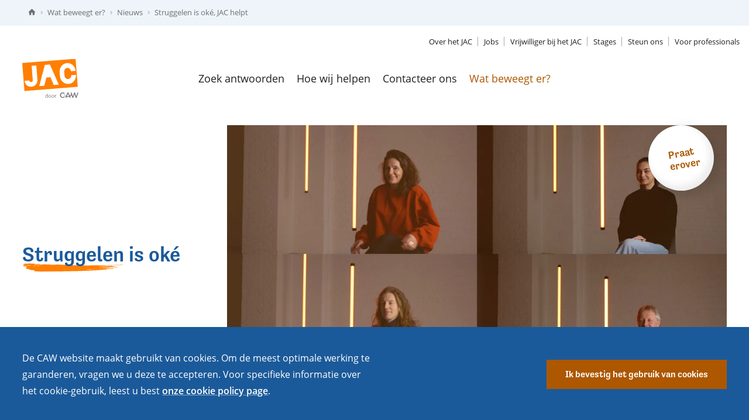

--- FILE ---
content_type: text/html; charset=UTF-8
request_url: https://caw.wp.mrhenry.eu/wat-beweegt-er/nieuws/struggelen-is-oke-jac-helpt/
body_size: 9704
content:
<!doctype html>
<html lang="nl" class="no-js">
	<head>
		<meta charset="utf-8">
		<meta name="viewport" content="width=device-width, initial-scale=1">

		<!-- Verification -->
		<meta name="google-site-verification" content="lsasNnMwBadyRuEJ5icXjGtbHjeECOlk-HHhJnSeTuQ" />

		<link rel="apple-touch-icon-precomposed" sizes="120x120" href="/wp-content/themes/caw/public/assets/favicons/apple-touch-icon-120x120.png" />
		<link rel="apple-touch-icon-precomposed" sizes="152x152" href="/wp-content/themes/caw/public/assets/favicons/apple-touch-icon-152x152.png" />
		<link rel="apple-touch-icon-precomposed" sizes="167x167" href="/wp-content/themes/caw/public/assets/favicons/apple-touch-icon-167x167.png" />
		<link rel="apple-touch-icon-precomposed" sizes="180x180" href="/wp-content/themes/caw/public/assets/favicons/apple-touch-icon-180x180.png" />

		<link rel="icon" type="image/png" sizes="16x16"   href="/wp-content/themes/caw/public/assets/favicons/favicon-16x16.png" />
		<link rel="icon" type="image/png" sizes="32x32"   href="/wp-content/themes/caw/public/assets/favicons/favicon-32x32.png" />
		<link rel="icon" type="image/png" sizes="96x96"   href="/wp-content/themes/caw/public/assets/favicons/favicon-96x96.png" />
		<link rel="icon" type="image/png" sizes="192x192" href="/wp-content/themes/caw/public/assets/favicons/android-chrome-192x192.png" />
		<link rel="icon" type="image/png" sizes="512x512" href="/wp-content/themes/caw/public/assets/favicons/favicon-512x512.png" />
		<link rel="icon" type="image/svg+xml" href="/wp-content/themes/caw/public/assets/favicons/favicon.svg">
		<link rel="icon" type="image/x-icon" sizes="32x32" href="/wp-content/themes/caw/public/assets/favicons/favicon.ico" />

		<meta name="application-name"                content="CAW"/>
		<meta name="msapplication-TileColor"         content="#eef4fa" />
		<meta name="msapplication-TileImage"         content="/wp-content/themes/caw/public/assets/favicons/mediumtile.png" />
		<meta name="msapplication-square70x70logo"   content="/wp-content/themes/caw/public/assets/favicons/smalltile.png" />
		<meta name="msapplication-square150x150logo" content="/wp-content/themes/caw/public/assets/favicons/mediumtile.png" />
		<meta name="msapplication-wide310x150logo"   content="/wp-content/themes/caw/public/assets/favicons/widetile.png" />
		<meta name="msapplication-square310x310logo" content="/wp-content/themes/caw/public/assets/favicons/largetile.png" />

				<script type="text/javascript">
			if ('customElements' in window) {
				customElements.forcePolyfill = true;
			}
		</script>
					<meta name="mrh:stage" content="production">
			<meta name="mrh:theme" content="CAW">
			<meta name="mrh:id" content="430">
			<meta name="mrh:browser-target" content="s2020-final">
			<meta name="mrh:bugsnag" content="55b0b6fe5f51666d8637f7072846dffa">
						<link rel="sitemap" type="application/xml" title="Sitemap" href="/wp-sitemap.xml" />
		
<link rel="canonical" href="https://caw.wp.mrhenry.eu/wat-beweegt-er/nieuws/struggelen-is-oke-jac-helpt/">
<title>Struggelen is oké, JAC is er voor je. | CAW</title>
<meta name="description" content="Op eigen benen staan is niet makkelijk, jongeren en hun begeleiders vertellen over hun ervaring.">
<meta name="author" content="CAW">
<meta name="publisher" content="Mr. Henry">
<meta name="copyright" content="CAW">
<meta name="robots" content="noindex,nofollow">
<meta name="referrer" content="strict-origin">
<meta name="distribution" content="IU">
<meta property="og:type" content="website">
<meta property="og:title" content="Struggelen is oké">
<meta property="og:url" content="https://caw.wp.mrhenry.eu/wat-beweegt-er/nieuws/struggelen-is-oke-jac-helpt/">
<meta property="og:image:width" content="1200">
<meta property="og:image:height" content="630">
<meta property="og:image" content="https://wp-assets-sh.imgix.net/sites/430/2023/05/thuMBNAIL-1.png?w=1200&amp;h=630&amp;auto=format%2Ccompress&amp;fit=crop&amp;crop=faces%2Centropy">
<meta property="og:image:alt" content="Tekst: Struggelen is oké., oranje achtergrond met foto&#039;s van 2 jongeren en 2 hulpverleners.">
<meta property="og:site_name" content="CAW">
<meta property="og:description" content="Jongeren en hun hulpverleners aan het woord over hoe ze op eigen benen gingen staan. Het JAC helpt je.">


		<script type="text/javascript">
			(function(d) {
			var config = {
				kitId: 'cqf3qbz',
				scriptTimeout: 3000,
				async: true
			},
			h=d.documentElement,t=setTimeout(function(){h.className=h.className.replace(/\bwf-loading\b/g,"")+" wf-inactive";},config.scriptTimeout),tk=d.createElement("script"),f=false,s=d.getElementsByTagName("script")[0],a;h.className+=" wf-loading";tk.src='https://use.typekit.net/'+config.kitId+'.js';tk.async=true;tk.onload=tk.onreadystatechange=function(){a=this.readyState;if(f||a&&a!="complete"&&a!="loaded")return;f=true;clearTimeout(t);try{Typekit.load(config)}catch(e){}};s.parentNode.insertBefore(tk,s)
			})(document);
		</script>

		<script type="text/javascript">
			// Initialize GTM dataLayer
			window.dataLayer = [];
		</script>

					<script type="text/javascript">
				(function(w, d) {
					d.documentElement.classList.remove('no-js');
				})(window, document);
			</script>

			<script
				type="text/javascript"
				src="https://wp-static.assets.sh/_PlJt85Q6L4QjOb51KC9nbsZbyPcCSAksyScib2TuX0/assets/js/app.s2020-final.min.js"
				defer
				crossorigin
				onerror="document.documentElement.classList.add('js-loading-error')"
			></script>
		
		<link rel="stylesheet" href="https://wp-static.assets.sh/_PlJt85Q6L4QjOb51KC9nbsZbyPcCSAksyScib2TuX0/assets/css/application.s2020-final.min.css" onerror="this.onerror=null;this.href='/wp-content/themes/caw/public/assets/css/application.s2020-final.min.css';" />
	</head>
	<body class="has-contact-picker				 t-jac		">

			<mr-gdpr-cookie
		aria-label="GDPR cookie melding"
		class="gdpr-cookie"
		id="gdpr-cookie"
		role="dialog"
	>
		<div class="gdpr-cookie__inner">
			<div class="gdpr-cookie__description">
				<p>De CAW website maakt gebruikt van cookies. Om de meest optimale werking te garanderen, vragen we u deze te accepteren. Voor specifieke informatie over het cookie-gebruik, leest u best <a href="/cookies/">onze cookie policy page</a>.</p>

			</div>

			<mr-input-sink
				data-directive="close-and-accept"
				data-for="gdpr-cookie"
			>
				<button class="gdpr-cookie__button button">
					Ik bevestig het gebruik van cookies
				</button>
			</mr-input-sink>
		</div>
	</mr-gdpr-cookie>

					<a
				href="#main-content-anchor"
				class="skip-to-main-content-link"
			>
				Ga verder naar de hoofdinhoud.
			</a>
		
<header class="site-header">
	<div class="site-header__wrapper">
		<div
			class="site-header__main"
							data-has-breadcrumb
					>
			<div class="site-header__main__inner">
				<div class="site-header__main__logo">
											<a href="/jac/" title="JAC">
							<img src="https://wp-static.assets.sh/_PlJt85Q6L4QjOb51KC9nbsZbyPcCSAksyScib2TuX0/assets/images/jac.svg" alt="JAC" width="115" height="80">
						</a>
									</div>

				<mr-input-sink
					class="site-header__menu-toggle"
					data-directive="open"
					data-for="navigation-overlay"
				>
					<button
						aria-label="Open menu"
						class="menu-toggle"
					>
						<span></span>
						<span></span>
						<span></span>
					</button>
				</mr-input-sink>

				
				<div class="site-header__main__navigation">
					<nav class="primary-navigation" aria-label="Primair">
						<ul class="primary-navigation__list">
																																																																													
								<li class="primary-navigation__item">
									<a class="primary-navigation__title" href="/jac/zoek-antwoorden/">
										<span class="primary-navigation__title__label">
											Zoek antwoorden
										</span>
									</a>
								</li>
																																									
								<li class="primary-navigation__item">
									<a class="primary-navigation__title" href="/jac/hoe-wij-helpen/">
										<span class="primary-navigation__title__label">
											Hoe wij helpen
										</span>
									</a>
								</li>
																																									
								<li class="primary-navigation__item">
									<a class="primary-navigation__title" href="/jac/contacteer-ons/">
										<span class="primary-navigation__title__label">
											Contacteer ons
										</span>
									</a>
								</li>
																																
								<li class="primary-navigation__item primary-navigation__item--active">
									<a class="primary-navigation__title" href="/jac/wat-beweegt-er/">
										<span class="primary-navigation__title__label">
											Wat beweegt er?
										</span>
									</a>
								</li>
													</ul>
					</nav>
				</div>
			</div>
		</div>

		<div class="site-header__meta">
			<nav class="meta-navigation" aria-label="Meta">
				<ul class="meta-navigation__list">
																					
																	
						
						
						
						
						
						<li class="meta-navigation__item">
							<a class="meta-navigation__title" href="/jac/over-het-jac/">
								<span class="meta-navigation__title__label">
									Over het JAC
								</span>
							</a>
						</li>
																	
						
						
						
						
						
						<li class="meta-navigation__item">
							<a class="meta-navigation__title" href="/jac/werken-bij-het-jac/">
								<span class="meta-navigation__title__label">
									Jobs
								</span>
							</a>
						</li>
																	
						
						
						
						
						
						<li class="meta-navigation__item">
							<a class="meta-navigation__title" href="/jac/vrijwilligers/">
								<span class="meta-navigation__title__label">
									Vrijwilliger bij het JAC
								</span>
							</a>
						</li>
																	
						
						
						
						
						
						<li class="meta-navigation__item">
							<a class="meta-navigation__title" href="/jac/stages/">
								<span class="meta-navigation__title__label">
									Stages
								</span>
							</a>
						</li>
																	
						
						
						
						
						
						<li class="meta-navigation__item">
							<a class="meta-navigation__title" href="/jac/steun-het-jac/">
								<span class="meta-navigation__title__label">
									Steun ons
								</span>
							</a>
						</li>
																	
						
						
						
						
						
						<li class="meta-navigation__item">
							<a class="meta-navigation__title" href="/voor-professionals/">
								<span class="meta-navigation__title__label">
									Voor professionals
								</span>
							</a>
						</li>
									</ul>
			</nav>
		</div>

					<nav class="site-header__breadcrumb" aria-label="Kruimelpad">
				<ol class="breadcrumb">
	<li class="breadcrumb__item">
		<a class="breadcrumb__item__link" href="/" title="Startpagina">
			<svg class="icon icon-home"><use xlink:href="#icon-home" /></svg>
		</a>
	</li>
						<li class="breadcrumb__item">
				<a class="breadcrumb__item__link" href="/wat-beweegt-er/">
					Wat beweegt er?
				</a>
			</li>
								<li class="breadcrumb__item">
				<a class="breadcrumb__item__link" href="/wat-beweegt-er/nieuws/">
					Nieuws
				</a>
			</li>
								<li class="breadcrumb__item">
				<a class="breadcrumb__item__link" href="/wat-beweegt-er/nieuws/struggelen-is-oke-jac-helpt/">
					Struggelen is oké, JAC helpt
				</a>
			</li>
			</ol>
			</nav>
			</div>
</header>

<a
	class="skip-to-main-content-link skip-to-main-content-link--target"
	href="#main-content-anchor"
	id="main-content-anchor"
>
	Begin van de inhoud.
</a>

<main role="main">
			<details class="contact-picker">
	<summary class="contact-picker__button">
		Praat erover
	</summary>
	<ul class="contact-picker__list" role="list">
														<li class="contact-picker__list__item">
				<a href="/jac/contacteer-ons/kom-langs/" class="contact-picker__list__link">
					<span class="contact-picker__list__button">
						<svg class="icon icon-phone"><use xlink:href="#icon-phone" /></svg>
					</span>

					<span class="contact-picker__list__label">
						Bel ons
					</span>
				</a>
			</li>
					<li class="contact-picker__list__item">
				<a href="/jac/contacteer-ons/chat/" class="contact-picker__list__link">
					<span class="contact-picker__list__button">
						<svg class="icon icon-chat"><use xlink:href="#icon-chat" /></svg>
					</span>

					<span class="contact-picker__list__label">
						Chat
					</span>
				</a>
			</li>
					<li class="contact-picker__list__item">
				<a href="/jac/contacteer-ons/mail/" class="contact-picker__list__link">
					<span class="contact-picker__list__button">
						<svg class="icon icon-mail"><use xlink:href="#icon-mail" /></svg>
					</span>

					<span class="contact-picker__list__label">
						Mail ons
					</span>
				</a>
			</li>
					<li class="contact-picker__list__item">
				<a href="/jac/contacteer-ons/kom-langs/" class="contact-picker__list__link">
					<span class="contact-picker__list__button">
						<svg class="icon icon-pin"><use xlink:href="#icon-pin" /></svg>
					</span>

					<span class="contact-picker__list__label">
						Kom langs
					</span>
				</a>
			</li>
			</ul>
</details>
	
			
				
	
	
				<div class="wrapper">
		<div class="hero hero--image">
			<img srcset="https://wp-assets-sh.imgix.net/sites/430/2023/05/THUMBNAIL23.png?w=256&h=128&fit=crop&crop=faces%2Centropy&auto=format%2Ccompress&q=60 256w, https://wp-assets-sh.imgix.net/sites/430/2023/05/THUMBNAIL23.png?w=384&h=192&fit=crop&crop=faces%2Centropy&auto=format%2Ccompress&q=60 384w, https://wp-assets-sh.imgix.net/sites/430/2023/05/THUMBNAIL23.png?w=512&h=256&fit=crop&crop=faces%2Centropy&auto=format%2Ccompress&q=60 512w, https://wp-assets-sh.imgix.net/sites/430/2023/05/THUMBNAIL23.png?w=640&h=320&fit=crop&crop=faces%2Centropy&auto=format%2Ccompress&q=60 640w, https://wp-assets-sh.imgix.net/sites/430/2023/05/THUMBNAIL23.png?w=768&h=384&fit=crop&crop=faces%2Centropy&auto=format%2Ccompress&q=60 768w, https://wp-assets-sh.imgix.net/sites/430/2023/05/THUMBNAIL23.png?w=1024&h=512&fit=crop&crop=faces%2Centropy&auto=format%2Ccompress&q=60 1024w, https://wp-assets-sh.imgix.net/sites/430/2023/05/THUMBNAIL23.png?w=1280&h=640&fit=crop&crop=faces%2Centropy&auto=format%2Ccompress&q=60 1280w, https://wp-assets-sh.imgix.net/sites/430/2023/05/THUMBNAIL23.png?w=1536&h=768&fit=crop&crop=faces%2Centropy&auto=format%2Ccompress&q=60 1536w, https://wp-assets-sh.imgix.net/sites/430/2023/05/THUMBNAIL23.png?w=1792&h=896&fit=crop&crop=faces%2Centropy&auto=format%2Ccompress&q=60 1792w, https://wp-assets-sh.imgix.net/sites/430/2023/05/THUMBNAIL23.png?w=2304&h=1152&fit=crop&crop=faces%2Centropy&auto=format%2Ccompress&q=60 2304w" sizes="(max-width: 767px) 92.5vw, (max-width: 1520px) 66.666vw, 980px" src="https://wp-assets-sh.imgix.net/sites/430/2023/05/THUMBNAIL23.png?w=1024&h=512&fit=crop&crop=faces%2Centropy&auto=format%2Ccompress&q=60" class="hero__image" alt=""  />

			<div class="hero__content">
				
															<h1 class="hero__title brush brush--large-3">
							<em>Struggelen</em> is oké
						</h1>
									
							</div>
		</div>
	</div>

			<div class="wrapper wrapper--extra-small wrapper--standalone">
			<div class="hero">
				<div class="hero__intro-content">
					<p>Zelf je leven regelen is niet gemakkelijk. Er is veel waar je aan moet denken. Of het nu gaat om geldzaken, school, relaties of iets anders. Struggelen is normaal. En dan zijn wij er.</p>

				</div>
			</div>
		</div>
		
			<div class="flexible-content">
						<div class="wrapper wrapper--extra-small wrapper--standalone">
			
			<p>4 jongeren vertellen hoe moeilijk het soms is om op eigen benen te gaan staan. Ze klopten aan bij het JAC en samen met de hulpverleners zochten ze hun uitweg voor de moeilijkheden die ze hadden. Ontdek het verhaal van Bianca, Sabo, Annelies en Zeno.</p>
<blockquote><p>&#8220;De wereld verwacht veel van ons, en dat is soms angstig.&#8221;</p></blockquote>

		</div>

				<div class="wrapper wrapper--small wrapper--standalone wrapper--centered">
			<mr-gdpr-require-cookies class="embedded-media">
									<template class="tpl-gdpr-require-cookies">
						<iframe title="Struggelen is oké - JAC Antwerpen 2023 (kort)" width="200" height="113" src="https://www.youtube.com/embed/A6VGpFNB-O4?feature=oembed" frameborder="0" allow="accelerometer; autoplay; clipboard-write; encrypted-media; gyroscope; picture-in-picture; web-share" allowfullscreen></iframe>
					</template>

					<p>
						Om deze video te kunnen bekijken, moet je cookies aanvaarden.
					</p>
							</mr-gdpr-require-cookies>
		</div>

				<div class="wrapper wrapper--extra-small wrapper--standalone">
			
			<p><strong>Bianca</strong> klopte bij het JAC omdat ze niet lekker in haar vel zat.</p>
<blockquote><p>&#8220;Ik was mezelf helemaal kwijt.&#8221;</p></blockquote>
<p><strong> Dirk</strong> luisterde naar haar verhaal en zocht samen met Bianca uit waar ze écht gelukkig van wordt.</p>
<p><b>Eve </b>herkent in het verhaal van <strong>Zeno </strong>hoe lastig hij het heeft met administratie.</p>
<p><strong>Sabo</strong> kwam op jonge leeftijd op straat te staan, bekijk hoe zij het ondertussen tot zelfstandige heeft geschopt.</p>
<p>Bekijk hieronder hun verhaal.</p>

		</div>

					<div class="round-thumbnails">
		<div class="round-thumbnails__wrapper wrapper wrapper--small">
			<div class="round-thumbnails__grid">
									<div class="round-thumbnails__grid__item">
																				
														
							<a
								class="round-thumbnail round-thumbnail--link"
								href="https://youtu.be/kTRCVOD9mL8"
																							>
								<div class="round-thumbnail__asset-wrapper">
																			<img srcset="https://wp-assets-sh.imgix.net/sites/430/2023/05/Dirkbianca.png?w=256&h=256&fit=crop&crop=faces%2Centropy&auto=format%2Ccompress&q=60 256w, https://wp-assets-sh.imgix.net/sites/430/2023/05/Dirkbianca.png?w=384&h=384&fit=crop&crop=faces%2Centropy&auto=format%2Ccompress&q=60 384w, https://wp-assets-sh.imgix.net/sites/430/2023/05/Dirkbianca.png?w=512&h=512&fit=crop&crop=faces%2Centropy&auto=format%2Ccompress&q=60 512w, https://wp-assets-sh.imgix.net/sites/430/2023/05/Dirkbianca.png?w=640&h=640&fit=crop&crop=faces%2Centropy&auto=format%2Ccompress&q=60 640w, https://wp-assets-sh.imgix.net/sites/430/2023/05/Dirkbianca.png?w=768&h=768&fit=crop&crop=faces%2Centropy&auto=format%2Ccompress&q=60 768w, https://wp-assets-sh.imgix.net/sites/430/2023/05/Dirkbianca.png?w=1024&h=1024&fit=crop&crop=faces%2Centropy&auto=format%2Ccompress&q=60 1024w, https://wp-assets-sh.imgix.net/sites/430/2023/05/Dirkbianca.png?w=1280&h=1280&fit=crop&crop=faces%2Centropy&auto=format%2Ccompress&q=60 1280w, https://wp-assets-sh.imgix.net/sites/430/2023/05/Dirkbianca.png?w=1536&h=1536&fit=crop&crop=faces%2Centropy&auto=format%2Ccompress&q=60 1536w, https://wp-assets-sh.imgix.net/sites/430/2023/05/Dirkbianca.png?w=1792&h=1792&fit=crop&crop=faces%2Centropy&auto=format%2Ccompress&q=60 1792w, https://wp-assets-sh.imgix.net/sites/430/2023/05/Dirkbianca.png?w=2304&h=2304&fit=crop&crop=faces%2Centropy&auto=format%2Ccompress&q=60 2304w" sizes="(max-width: 767px) 92.5vw, (max-width: 1520px) 23.5vw, 380px" src="https://wp-assets-sh.imgix.net/sites/430/2023/05/Dirkbianca.png?w=1024&h=1024&fit=crop&crop=faces%2Centropy&auto=format%2Ccompress&q=60" class="round-thumbnail__asset" alt=""  />
																	</div>

																	<p class="round-thumbnail__title">
										Bianca &amp; Dirk aan het woord
									</p>
								
															</a>

											</div>
									<div class="round-thumbnails__grid__item">
																				
														
							<a
								class="round-thumbnail round-thumbnail--link"
								href="https://youtu.be/WK0j2xthsyY"
																							>
								<div class="round-thumbnail__asset-wrapper">
																			<img srcset="https://wp-assets-sh.imgix.net/sites/430/2023/05/Eve_zeno.png?w=256&h=256&fit=crop&crop=faces%2Centropy&auto=format%2Ccompress&q=60 256w, https://wp-assets-sh.imgix.net/sites/430/2023/05/Eve_zeno.png?w=384&h=384&fit=crop&crop=faces%2Centropy&auto=format%2Ccompress&q=60 384w, https://wp-assets-sh.imgix.net/sites/430/2023/05/Eve_zeno.png?w=512&h=512&fit=crop&crop=faces%2Centropy&auto=format%2Ccompress&q=60 512w, https://wp-assets-sh.imgix.net/sites/430/2023/05/Eve_zeno.png?w=640&h=640&fit=crop&crop=faces%2Centropy&auto=format%2Ccompress&q=60 640w, https://wp-assets-sh.imgix.net/sites/430/2023/05/Eve_zeno.png?w=768&h=768&fit=crop&crop=faces%2Centropy&auto=format%2Ccompress&q=60 768w, https://wp-assets-sh.imgix.net/sites/430/2023/05/Eve_zeno.png?w=1024&h=1024&fit=crop&crop=faces%2Centropy&auto=format%2Ccompress&q=60 1024w, https://wp-assets-sh.imgix.net/sites/430/2023/05/Eve_zeno.png?w=1280&h=1280&fit=crop&crop=faces%2Centropy&auto=format%2Ccompress&q=60 1280w, https://wp-assets-sh.imgix.net/sites/430/2023/05/Eve_zeno.png?w=1536&h=1536&fit=crop&crop=faces%2Centropy&auto=format%2Ccompress&q=60 1536w, https://wp-assets-sh.imgix.net/sites/430/2023/05/Eve_zeno.png?w=1792&h=1792&fit=crop&crop=faces%2Centropy&auto=format%2Ccompress&q=60 1792w, https://wp-assets-sh.imgix.net/sites/430/2023/05/Eve_zeno.png?w=2304&h=2304&fit=crop&crop=faces%2Centropy&auto=format%2Ccompress&q=60 2304w" sizes="(max-width: 767px) 92.5vw, (max-width: 1520px) 23.5vw, 380px" src="https://wp-assets-sh.imgix.net/sites/430/2023/05/Eve_zeno.png?w=1024&h=1024&fit=crop&crop=faces%2Centropy&auto=format%2Ccompress&q=60" class="round-thumbnail__asset" alt=""  />
																	</div>

																	<p class="round-thumbnail__title">
										Eve &amp; Zeno over hun struggles
									</p>
								
															</a>

											</div>
									<div class="round-thumbnails__grid__item">
																				
														
							<a
								class="round-thumbnail round-thumbnail--link"
								href="https://www.youtube.com/watch?v=-k2o3Bn6IWI&amp;ab_channel=CAWAntwerpen"
																							>
								<div class="round-thumbnail__asset-wrapper">
																			<img srcset="https://wp-assets-sh.imgix.net/sites/430/2023/05/Screenshot-2023-05-22-at-11.54.13.png?w=256&h=256&fit=crop&crop=faces%2Centropy&auto=format%2Ccompress&q=60 256w, https://wp-assets-sh.imgix.net/sites/430/2023/05/Screenshot-2023-05-22-at-11.54.13.png?w=384&h=384&fit=crop&crop=faces%2Centropy&auto=format%2Ccompress&q=60 384w, https://wp-assets-sh.imgix.net/sites/430/2023/05/Screenshot-2023-05-22-at-11.54.13.png?w=512&h=512&fit=crop&crop=faces%2Centropy&auto=format%2Ccompress&q=60 512w, https://wp-assets-sh.imgix.net/sites/430/2023/05/Screenshot-2023-05-22-at-11.54.13.png?w=640&h=640&fit=crop&crop=faces%2Centropy&auto=format%2Ccompress&q=60 640w, https://wp-assets-sh.imgix.net/sites/430/2023/05/Screenshot-2023-05-22-at-11.54.13.png?w=768&h=768&fit=crop&crop=faces%2Centropy&auto=format%2Ccompress&q=60 768w, https://wp-assets-sh.imgix.net/sites/430/2023/05/Screenshot-2023-05-22-at-11.54.13.png?w=1024&h=1024&fit=crop&crop=faces%2Centropy&auto=format%2Ccompress&q=60 1024w, https://wp-assets-sh.imgix.net/sites/430/2023/05/Screenshot-2023-05-22-at-11.54.13.png?w=1280&h=1280&fit=crop&crop=faces%2Centropy&auto=format%2Ccompress&q=60 1280w, https://wp-assets-sh.imgix.net/sites/430/2023/05/Screenshot-2023-05-22-at-11.54.13.png?w=1536&h=1536&fit=crop&crop=faces%2Centropy&auto=format%2Ccompress&q=60 1536w, https://wp-assets-sh.imgix.net/sites/430/2023/05/Screenshot-2023-05-22-at-11.54.13.png?w=1792&h=1792&fit=crop&crop=faces%2Centropy&auto=format%2Ccompress&q=60 1792w, https://wp-assets-sh.imgix.net/sites/430/2023/05/Screenshot-2023-05-22-at-11.54.13.png?w=2304&h=2304&fit=crop&crop=faces%2Centropy&auto=format%2Ccompress&q=60 2304w" sizes="(max-width: 767px) 92.5vw, (max-width: 1520px) 23.5vw, 380px" src="https://wp-assets-sh.imgix.net/sites/430/2023/05/Screenshot-2023-05-22-at-11.54.13.png?w=1024&h=1024&fit=crop&crop=faces%2Centropy&auto=format%2Ccompress&q=60" class="round-thumbnail__asset" alt=""  />
																	</div>

																	<p class="round-thumbnail__title">
										Sabo stond op straat
									</p>
								
															</a>

											</div>
							</div>
		</div>
	</div>

				<div class="wrapper wrapper--extra-small wrapper--standalone">
			
			<p>Een verschil maken voor jongeren die vroeg op eigen benen moeten leren staan?</p>
<p>Steun <strong>Antwerpse jongeren</strong> door een <a href="https://www.iksteuncawantwerpen.be/nl-NL/p/donatieformulier-69c50/step-1">basispakket huisraad te doneren</a></p>

		</div>

			</div>
	
	<div class="wrapper wrapper--extra-small wrapper--standalone">
		<div class="post-actions">
			
			<noscript><style>#only-js--a1 { display: none; }</style></noscript><only-js id="only-js--a1">				<div class="post-actions__row">
					
<div class="share">
	<span class="share__label">
		Deel deze pagina:
	</span>

	<a
		href="https://www.facebook.com/sharer/sharer.php?u=https%3A%2F%2Fcaw.wp.mrhenry.eu%2Fwat-beweegt-er%2Fnieuws%2Fstruggelen-is-oke-jac-helpt%2F"
		target="_blank" rel="noopener noreferrer"
		class="share__button"
		aria-label="Deel op Facebook" title="Deel op Facebook"
	>
		<svg class="icon icon-facebook"><use xlink:href="#icon-facebook" /></svg>
	</a>

	<a
		href="http://twitter.com/share?url=https%3A%2F%2Fcaw.wp.mrhenry.eu%2Fwat-beweegt-er%2Fnieuws%2Fstruggelen-is-oke-jac-helpt%2F"
		target="_blank" rel="noopener noreferrer"
		class="share__button"
		aria-label="Deel op Twitter" title="Deel op Twitter"
	>
		<svg class="icon icon-twitter"><use xlink:href="#icon-twitter" /></svg>
	</a>

	<a
		href="https://www.linkedin.com/sharing/share-offsite/?url=https%3A%2F%2Fcaw.wp.mrhenry.eu%2Fwat-beweegt-er%2Fnieuws%2Fstruggelen-is-oke-jac-helpt%2F"
		target="_blank" rel="noopener noreferrer"
		class="share__button"
		aria-label="Deel op LinkedIn" title="Deel op LinkedIn"
	>
		<svg class="icon icon-linkedin"><use xlink:href="#icon-linkedin" /></svg>
	</a>

	<a
		href="mailto:%20?body=https%3A%2F%2Fcaw.wp.mrhenry.eu%2Fwat-beweegt-er%2Fnieuws%2Fstruggelen-is-oke-jac-helpt%2F"
		target="_blank" rel="noopener noreferrer"
		class="share__button"
		aria-label="Deel via mail" title="Deel via mail"
	>
		<svg class="icon icon-mail"><use xlink:href="#icon-mail" /></svg>
	</a>

	<mr-copy class="copy" data-content="https://caw.wp.mrhenry.eu/wat-beweegt-er/nieuws/struggelen-is-oke-jac-helpt/">
		<button
			class="share__button copy__button"
			aria-label="Kopieer naar klembord"
			title="Kopieer naar klembord"
		>
			<svg class="icon icon-link"><use xlink:href="#icon-link" /></svg>
		</button>
	</mr-copy>
</div>
				</div>
			</only-js>		</div>
	</div>
</main>

<footer class="footer">
	
	
	<div class="footer__doormat">
		<div class="wrapper">
			<nav class="doormat" aria-label="Index">
				<ul class="doormat__list">
					
																					
					
												
						<li
							class="
								doormat__item
															"
						>
							<a class="doormat__title" href="/jac/hoe-wij-helpen/">
								<span class="doormat__title__label">
									Hoe wij helpen
								</span>
							</a>

															<ul
									class="doormat__submenu"
								>
																																								
										<li
											class="
												doormat__submenu__item
																							"
										>
											<a href="/jac/hoe-wij-helpen/onthaal/">
												Informatie, advies en korte hulp
											</a>
										</li>
																																								
										<li
											class="
												doormat__submenu__item
																							"
										>
											<a href="/jac/hoe-wij-helpen/ontmoeting/">
												Ontmoeting
											</a>
										</li>
																																								
										<li
											class="
												doormat__submenu__item
																							"
										>
											<a href="/jac/hoe-wij-helpen/begeleiding/">
												Begeleiding
											</a>
										</li>
																																								
										<li
											class="
												doormat__submenu__item
																							"
										>
											<a href="/jac/hoe-wij-helpen/crisishulp/">
												Crisishulp
											</a>
										</li>
																																								
										<li
											class="
												doormat__submenu__item
																							"
										>
											<a href="/jac/hoe-wij-helpen/opvang/">
												Onderdak
											</a>
										</li>
																																								
										<li
											class="
												doormat__submenu__item
																							"
										>
											<a href="/jac/hoe-wij-helpen/preventie/">
												Preventie
											</a>
										</li>
																	</ul>
													</li>
					
												
						<li
							class="
								doormat__item
															"
						>
							<a class="doormat__title" href="/jac/zoek-antwoorden/">
								<span class="doormat__title__label">
									Zoek antwoorden
								</span>
							</a>

															<ul
									class="doormat__submenu"
								>
																																								
										<li
											class="
												doormat__submenu__item
																							"
										>
											<a href="/jac/zoek-antwoorden/administratie-en-geld/">
												Administratie &amp; geld
											</a>
										</li>
																																								
										<li
											class="
												doormat__submenu__item
																							"
										>
											<a href="/jac/zoek-antwoorden/gezondheid/">
												Gezondheid
											</a>
										</li>
																																								
										<li
											class="
												doormat__submenu__item
																							"
										>
											<a href="/jac/zoek-antwoorden/je-goed-voelen/">
												Je goed voelen
											</a>
										</li>
																																								
										<li
											class="
												doormat__submenu__item
																							"
										>
											<a href="/jac/zoek-antwoorden/migratie/">
												Migratie
											</a>
										</li>
																																								
										<li
											class="
												doormat__submenu__item
																							"
										>
											<a href="/jac/zoek-antwoorden/op-eigen-benen/">
												Op eigen benen
											</a>
										</li>
																																								
										<li
											class="
												doormat__submenu__item
																							"
										>
											<a href="/jac/zoek-antwoorden/school-en-vrije-tijd/">
												School &amp; vrije tijd
											</a>
										</li>
																																								
										<li
											class="
												doormat__submenu__item
																							"
										>
											<a href="/jac/zoek-antwoorden/seks-en-relaties/">
												Seks &amp; relaties
											</a>
										</li>
																																								
										<li
											class="
												doormat__submenu__item
																							"
										>
											<a href="/jac/zoek-antwoorden/vrienden-en-familie/">
												Vrienden &amp; familie
											</a>
										</li>
																																								
										<li
											class="
												doormat__submenu__item
																							"
										>
											<a href="/jac/zoek-antwoorden/wonen/">
												Wonen
											</a>
										</li>
																	</ul>
													</li>
					
												
						<li
							class="
								doormat__item
															"
						>
							<a class="doormat__title" href="/jac/over-het-jac/">
								<span class="doormat__title__label">
									Over het JAC
								</span>
							</a>

															<ul
									class="doormat__submenu"
								>
																																								
										<li
											class="
												doormat__submenu__item
																							"
										>
											<a href="/wat-beweegt-er/nieuws/nood-aan-een-luisterend-oor-%f0%9f%91%82-het-jac-is-er-voor-jou/">
												Nood aan een luisterend oor? 👂 Het JAC is er voor jou
											</a>
										</li>
																	</ul>
													</li>
					
																									
						<li
							class="
								doormat__item
								doormat__item--active							"
						>
							<a class="doormat__title" href="/jac/wat-beweegt-er/">
								<span class="doormat__title__label">
									Wat beweegt er?
								</span>
							</a>

													</li>
									</ul>
			</nav>
		</div>
	</div>

	<div class="wrapper">
		<div class="footer__footer">
			<div class="footer__copyright">
				&copy; 2026 - CAW Groep vzw
			</div>

			<div class="footer__social">
				<ul class="social-accounts">
																																<li class="social-accounts__item">
							<a href="https://www.facebook.com/Centrum.Algemeen.Welzijnswerk/" title="CAW Facebook" class="social-accounts__link">
								<svg class="icon icon-facebook"><use xlink:href="#icon-facebook" /></svg>
							</a>
						</li>
											<li class="social-accounts__item">
							<a href="https://www.instagram.com/jac_door_caw/" title="CAW Instagram" class="social-accounts__link">
								<svg class="icon icon-instagram"><use xlink:href="#icon-instagram" /></svg>
							</a>
						</li>
											<li class="social-accounts__item">
							<a href="https://www.youtube.com/channel/UC9XW-zXpraHs3eb1nHS17xQ" title="CAW YouTube" class="social-accounts__link">
								<svg class="icon icon-youtube"><use xlink:href="#icon-youtube" /></svg>
							</a>
						</li>
											<li class="social-accounts__item">
							<a href="https://www.linkedin.com/company/caw-groep" title="CAW LinkedIn" class="social-accounts__link">
								<svg class="icon icon-linkedin"><use xlink:href="#icon-linkedin" /></svg>
							</a>
						</li>
									</ul>
			</div>

			<nav class="footer__navigation" aria-label="Voet">
				<div class="meta-navigation">
					<ul class="meta-navigation__list">
																												
							<li class="meta-navigation__item ">
								<a href="/privacyverklaring/">
									Privacyverklaring
								</a>
							</li>
																												
							<li class="meta-navigation__item ">
								<a href="/toegankelijkheidsverklaring/">
									Toegankelijkheidsverklaring
								</a>
							</li>
																												
							<li class="meta-navigation__item ">
								<a href="/disclaimer/">
									Disclaimer
								</a>
							</li>
																												
							<li class="meta-navigation__item ">
								<a href="/cookies/">
									Cookies
								</a>
							</li>
																												
							<li class="meta-navigation__item ">
								<a href="https://www.mrhenry.be">
									website door
								</a>
							</li>
											</ul>
				</div>
			</nav>
		</div>
	</div>
</footer>

				<mr-navigation-overlay
		aria-label="Menu"
		aria-modal="true"
		class="modal-dialog"
		id="navigation-overlay"
		role="dialog"
		tabindex="-1"
	>
		<div class="modal-dialog__content">
			<div class="navigation-overlay">
				<div class="navigation-overlay__header">
					<div class="navigation-overlay__header__wrapper">
						<div class="navigation-overlay__logo">
															<a href="/jac/" title="JAC">
									<img
										src="https://wp-static.assets.sh/_PlJt85Q6L4QjOb51KC9nbsZbyPcCSAksyScib2TuX0/assets/images/jac-inverted.svg"
										alt="JAC"
										width="115"
										height="80"
										loading="lazy"
									>
								</a>
													</div>

						<mr-input-sink
							class="navigation-overlay__menu-toggle"
							data-directive="close"
							data-for="navigation-overlay"
						>
							<button
								aria-label="Sluit menu"
								class="menu-toggle"
							>
								<span></span>
								<span></span>
								<span></span>
							</button>
						</mr-input-sink>

						<div class="navigation-overlay__main">
							<nav class="navigation-overlay__main__primary" aria-label="Primair">
								<ul class="navigation-overlay__main__primary__list" role="list">
																																																																																																	
										<li class="navigation-overlay__main__primary__item">
											<a class="navigation-overlay__main__primary__title" href="/jac/zoek-antwoorden/">
												<span class="navigation-overlay__main__primary__title__label">
													Zoek antwoorden
												</span>
											</a>

																					</li>
																																																			
										<li class="navigation-overlay__main__primary__item">
											<a class="navigation-overlay__main__primary__title" href="/jac/hoe-wij-helpen/">
												<span class="navigation-overlay__main__primary__title__label">
													Hoe wij helpen
												</span>
											</a>

																					</li>
																																																			
										<li class="navigation-overlay__main__primary__item">
											<a class="navigation-overlay__main__primary__title" href="/jac/contacteer-ons/">
												<span class="navigation-overlay__main__primary__title__label">
													Contacteer ons
												</span>
											</a>

																					</li>
																																								
										<li class="navigation-overlay__main__primary__item navigation-overlay__main__primary__item--active">
											<a class="navigation-overlay__main__primary__title" href="/jac/wat-beweegt-er/">
												<span class="navigation-overlay__main__primary__title__label">
													Wat beweegt er?
												</span>
											</a>

																					</li>
																	</ul>
							</nav>
						</div>
					</div>
				</div>


				<div class="navigation-overlay__meta">
					<nav class="navigation-overlay__meta__menu" aria-label="Meta">
						<ul class="navigation-overlay__meta__menu__list" role="list">
																													
																							
								
								
								
								
								
								<li class="navigation-overlay__meta__menu__item">
									<a class="navigation-overlay__meta__menu__title" href="/jac/over-het-jac/">
										<span class="navigation-overlay__meta__menu__title__label">
											Over het JAC
										</span>
									</a>

																	</li>
																							
								
								
								
								
								
								<li class="navigation-overlay__meta__menu__item">
									<a class="navigation-overlay__meta__menu__title" href="/jac/werken-bij-het-jac/">
										<span class="navigation-overlay__meta__menu__title__label">
											Jobs
										</span>
									</a>

																	</li>
																							
								
								
								
								
								
								<li class="navigation-overlay__meta__menu__item">
									<a class="navigation-overlay__meta__menu__title" href="/jac/vrijwilligers/">
										<span class="navigation-overlay__meta__menu__title__label">
											Vrijwilliger bij het JAC
										</span>
									</a>

																	</li>
																							
								
								
								
								
								
								<li class="navigation-overlay__meta__menu__item">
									<a class="navigation-overlay__meta__menu__title" href="/jac/stages/">
										<span class="navigation-overlay__meta__menu__title__label">
											Stages
										</span>
									</a>

																	</li>
																							
								
								
								
								
								
								<li class="navigation-overlay__meta__menu__item">
									<a class="navigation-overlay__meta__menu__title" href="/jac/steun-het-jac/">
										<span class="navigation-overlay__meta__menu__title__label">
											Steun ons
										</span>
									</a>

																	</li>
																							
								
								
								
								
								
								<li class="navigation-overlay__meta__menu__item">
									<a class="navigation-overlay__meta__menu__title" href="/voor-professionals/">
										<span class="navigation-overlay__meta__menu__title__label">
											Voor professionals
										</span>
									</a>

																			<ul	class="navigation-overlay__meta__menu__submenu" role="list">
																																																
												<li class="navigation-overlay__meta__menu__submenu__item
												">
													<a href="/voor-professionals/zoek-deelwerkingen/">
														Zoek deelwerkingen
													</a>
												</li>
																																																
												<li class="navigation-overlay__meta__menu__submenu__item
												">
													<a href="/voor-professionals/hoe-doorverwijzen/">
														Hoe doorverwijzen
													</a>
												</li>
																																																
												<li class="navigation-overlay__meta__menu__submenu__item
												">
													<a href="/voor-professionals/downloads/">
														Downloads en publicaties
													</a>
												</li>
																					</ul>
																	</li>
													</ul>
					</nav>
				</div>

				<div class="navigation-overlay__social">
					<ul class="social-accounts" role="list">
													<li class="social-accounts__item">
								<a href="https://www.facebook.com/Centrum.Algemeen.Welzijnswerk/" title="CAW Facebook" class="social-accounts__link">
									<svg style="display: none;" xmlns="http://www.w3.org/2000/svg" xmlns:xlink="http://www.w3.org/1999/xlink"><defs/><symbol id="icon-chat" viewBox="0 0 60 52.5"><g><path d="M52.5,0h-45C3.4,0,0,3.4,0,7.5v26.3c0,4.1,3.4,7.5,7.5,7.5h15l15,11.2V41.2h15c4.1,0,7.5-3.4,7.5-7.5V7.5 C60,3.4,56.6,0,52.5,0z"/></g></symbol><symbol id="icon-clock" viewBox="0 0 60 60"><g><g><path d="M30.2-0.5c-16.6,0-30,13.4-30,30c0,16.6,13.4,30,30,30c16.6,0,30-13.4,30-30C60.2,12.9,46.8-0.5,30.2-0.5z M30.2,53 c-13,0-23.5-10.5-23.5-23.5C6.7,16.5,17.2,6,30.2,6c13,0,23.5,10.5,23.5,23.5C53.7,42.4,43.2,53,30.2,53z"/><polygon points="32.5,12.5 27.9,12.5 27.9,30.4 39,41.5 42.2,38.3 32.5,28.5"/></g></g></symbol><symbol id="icon-close" viewBox="0 0 55.8 56.2"><g><rect x="-5.8" y="22.5" transform="matrix(0.7071 0.7071 -0.7071 0.7071 28.0209 -11.4919)" width="67.4" height="11.2"/></g><g><rect x="-5.8" y="22.5" transform="matrix(-0.7071 0.7071 -0.7071 -0.7071 67.4525 28.2167)" width="67.4" height="11.2"/></g></symbol><symbol id="icon-facebook" viewBox="0 0 22.9 46"><path d="M6.1,46V24.9H0v-7.5h6.1v-6.2C6.1,4.6,9.8,0,17.5,0h5.4v7.9h-3.6c-3,0-4.2,2.2-4.2,4.3v5.1h7.8l-1.7,7.4h-6.1V46H6.1z"/></symbol><symbol id="icon-hamburger" viewBox="0 0 90 56.2"><g><rect y="22.5" width="90" height="11.2"/><rect y="0" width="90" height="11.2"/><rect y="44.9" width="90" height="11.2"/></g></symbol><symbol id="icon-home" viewBox="0 0 20 20"><path d="M18.672,11H17v6c0,0.445-0.194,1-1,1h-4v-6H8v6H4c-0.806,0-1-0.555-1-1v-6H1.328c-0.598,0-0.47-0.324-0.06-0.748L9.292,2.22	C9.487,2.018,9.743,1.918,10,1.908c0.257,0.01,0.513,0.109,0.708,0.312l8.023,8.031C19.142,10.676,19.27,11,18.672,11z"/></symbol><symbol id="icon-instagram" viewBox="0 0 24 24"><g><path d="M12 2c2.717 0 3.056.01 4.122.06 1.065.05 1.79.217 2.428.465.66.254 1.216.598 1.772 1.153.509.5.902 1.105 1.153 1.772.247.637.415 1.363.465 2.428.047 1.066.06 1.405.06 4.122 0 2.717-.01 3.056-.06 4.122-.05 1.065-.218 1.79-.465 2.428a4.883 4.883 0 0 1-1.153 1.772c-.5.508-1.105.902-1.772 1.153-.637.247-1.363.415-2.428.465-1.066.047-1.405.06-4.122.06-2.717 0-3.056-.01-4.122-.06-1.065-.05-1.79-.218-2.428-.465a4.89 4.89 0 0 1-1.772-1.153 4.904 4.904 0 0 1-1.153-1.772c-.248-.637-.415-1.363-.465-2.428C2.013 15.056 2 14.717 2 12c0-2.717.01-3.056.06-4.122.05-1.066.217-1.79.465-2.428a4.88 4.88 0 0 1 1.153-1.772A4.897 4.897 0 0 1 5.45 2.525c.638-.248 1.362-.415 2.428-.465C8.944 2.013 9.283 2 12 2Zm0 5a5 5 0 1 0 0 10 5 5 0 0 0 0-10Zm6.5-.25a1.25 1.25 0 1 0-2.5 0 1.25 1.25 0 0 0 2.5 0ZM12 9a3 3 0 1 1 0 6 3 3 0 0 1 0-6Z"/></g></symbol><symbol id="icon-link" viewBox="0 0 60 60"><g><path d="M22,47.6l-3,3c-2.6,2.6-6.9,2.6-9.5,0c-1.3-1.3-2-2.9-2-4.7s0.7-3.4,2-4.7l11.2-11.1c2.3-2.3,6.7-5.7,9.8-2.5 c1.5,1.4,3.8,1.4,5.3,0c1.4-1.5,1.4-3.8,0-5.3C30.3,17,22.3,18,15.3,24.9L4.2,36C1.5,38.6,0,42.2,0,45.9c0,3.8,1.5,7.3,4.2,10 c2.8,2.7,6.4,4.1,10,4.1c3.6,0,7.3-1.4,10-4.1l3-3c1.5-1.4,1.5-3.8,0-5.3C25.8,46.2,23.4,46.2,22,47.6z M55.8,4.5 C50-1.2,41.9-1.5,36.6,3.8l-3.8,3.8c-1.5,1.4-1.5,3.8,0,5.3c1.4,1.5,3.8,1.5,5.3,0l3.8-3.8c2.8-2.8,6.4-1.6,8.8,0.7 c1.3,1.3,2,2.9,2,4.7c0,1.8-0.7,3.4-2,4.7L38.7,31c-5.5,5.4-8,2.9-9.1,1.8c-1.5-1.4-3.8-1.4-5.3,0c-1.4,1.5-1.4,3.8,0,5.3 c2.5,2.5,5.4,3.7,8.4,3.7c3.7,0,7.5-1.8,11.2-5.5l11.9-11.8c2.7-2.7,4.2-6.2,4.2-10C60,10.7,58.5,7.2,55.8,4.5z"/></g></symbol><symbol id="icon-linkedin" viewBox="0 0 48 48"><g><path d="M34.4,16.4c-4.2,0-6.9,2.3-8.1,4.4h-0.1v-3.8H18v27.5h8.5V31c0-3.6,0.7-7.1,5.1-7.1c4.4,0,4.4,4.1,4.4,7.3v13.4h8.5V29.5 C44.6,22.1,43,16.4,34.4,16.4z"/><rect x="4.1" y="17.1" width="8.6" height="27.5"/><path d="M8.3,3.4c-2.7,0-5,2.2-5,5c0,2.7,2.2,5,5,5c2.7,0,5-2.2,5-5C13.3,5.6,11.1,3.4,8.3,3.4z"/></g></symbol><symbol id="icon-mail" viewBox="0 0 60 60"><g><path d="M2,14.3c1.6,0.9,24.2,13,25,13.4c0.8,0.5,1.9,0.7,3,0.7c1.1,0,2.2-0.2,3-0.7c0.8-0.5,23.4-12.6,25-13.4 c1.6-0.9,3.2-3.6,0.2-3.6H1.8C-1.2,10.7,0.4,13.4,2,14.3z M58.7,21c-1.8,1-24.6,12.8-25.7,13.4C31.9,35,31.1,35,30,35 c-1.1,0-1.9-0.1-3-0.7C25.8,33.8,3.1,21.9,1.3,21C0,20.3,0,21.1,0,21.7c0,0.6,0,24.5,0,24.5c0,1.4,1.9,3.2,3.3,3.2h53.4 c1.4,0,3.3-1.8,3.3-3.2c0,0,0-23.8,0-24.5C60,21.1,60,20.3,58.7,21z"/></g></symbol><symbol id="icon-person" viewBox="0 0 60 60"><g><path d="M47,44.2c-7.9-2.9-10.4-5.3-10.4-10.5c0-3.1,2.4-2.1,3.5-7.8c0.4-2.4,2.6,0,3-5.4c0-2.1-1.2-2.7-1.2-2.7s0.6-3.2,0.8-5.6 C43,9.2,40.9,1.3,30,1.3S17,9.2,17.3,12.2c0.2,2.4,0.8,5.6,0.8,5.6S17,18.4,17,20.5c0.4,5.4,2.5,3.1,3,5.4c1.1,5.7,3.5,4.7,3.5,7.8 c0,5.2-2.5,7.6-10.4,10.5C5.1,47.1,0,50,0,52c0,2,0,6.7,0,6.7h30h30c0,0,0-4.7,0-6.7C60,50,54.9,47.1,47,44.2z"/></g></symbol><symbol id="icon-phone" viewBox="0 0 60 60"><g><path d="M34.6,34.6c-5.9,5.9-12.8,11.6-15.5,8.9c-3.9-3.9-6.3-7.3-14.9-0.4C-4.4,50,2.2,54.6,6,58.4c4.4,4.3,20.6,0.2,36.6-15.8 c16-16,20.1-32.2,15.8-36.6C54.6,2.2,50-4.4,43.1,4.2c-6.9,8.6-3.5,11,0.4,14.9C46.2,21.8,40.5,28.7,34.6,34.6z"/></g></symbol><symbol id="icon-pin" viewBox="0 0 60 60"><g><path d="M30,0C19.6,0,11.2,8.4,11.2,18.8C11.2,36.7,30,60,30,60s18.8-23.3,18.8-41.2C48.8,8.4,40.4,0,30,0z M30,29.1 c-5.6,0-10.1-4.5-10.1-10.1c0-5.6,4.5-10.1,10.1-10.1c5.6,0,10.1,4.5,10.1,10.1C40.1,24.6,35.6,29.1,30,29.1z"/></g></symbol><symbol id="icon-select" viewBox="0 0 50 50"><title>select</title><polygon points="25 14.8 19 23.8 31 23.8 25 14.8"/><polygon points="25 35.2 31 26.2 19 26.2 25 35.2"/></symbol><symbol id="icon-twitter"><path d="M12.6.75h2.454l-5.36 6.142L16 15.25h-4.937l-3.867-5.07-4.425 5.07H.316l5.733-6.57L0 .75h5.063l3.495 4.633L12.601.75Zm-.86 13.028h1.36L4.323 2.145H2.865z"/></symbol><symbol id="icon-youtube" viewBox="0 0 90 63"><path d="M88.1,9.8c-1-3.9-4.1-6.9-8-8C73.1,0,45,0,45,0S16.9,0,9.8,1.9c-3.9,1-6.9,4.1-8,8C0,16.9,0,31.5,0,31.5s0,14.6,1.9,21.7 c1,3.9,4.1,6.9,8,8C16.9,63,45,63,45,63s28.1,0,35.2-1.9c3.9-1,6.9-4.1,8-8c1.9-7,1.9-21.7,1.9-21.7S90,16.9,88.1,9.8z M36,45V18 l23.4,13.5L36,45z"/></symbol></svg><svg class="icon icon-facebook"><use xlink:href="#icon-facebook" /></svg>
								</a>
							</li>
													<li class="social-accounts__item">
								<a href="https://www.instagram.com/cawgroep/" title="CAW Instagram" class="social-accounts__link">
									<svg class="icon icon-instagram-2"><use xlink:href="#icon-instagram-2" /></svg>
								</a>
							</li>
													<li class="social-accounts__item">
								<a href="https://www.youtube.com/channel/UC9XW-zXpraHs3eb1nHS17xQ" title="CAW YouTube" class="social-accounts__link">
									<svg class="icon icon-youtube"><use xlink:href="#icon-youtube" /></svg>
								</a>
							</li>
													<li class="social-accounts__item">
								<a href="https://www.linkedin.com/company/caw-groep" title="CAW LinkedIn" class="social-accounts__link">
									<svg class="icon icon-linkedin"><use xlink:href="#icon-linkedin" /></svg>
								</a>
							</li>
											</ul>
				</div>

			</div>
		</div>
	</mr-navigation-overlay>
			<style>
				#pita-taris-f:any-link[href^="/wiki/Item:"][rel="nofollow"] {
					display: none !important;
				}
			</style>
			<a id="pita-taris-f" href="/wiki/Item:f/" rel="nofollow" >wiki f</a>
		
	</body>
</html>


--- FILE ---
content_type: text/css; charset=utf-8
request_url: https://wp-static.assets.sh/_PlJt85Q6L4QjOb51KC9nbsZbyPcCSAksyScib2TuX0/assets/css/application.s2020-final.min.css
body_size: 23786
content:
/*! normalize.css v8.0.1 | MIT License | github.com/necolas/normalize.css */html{line-height:1.15;-webkit-text-size-adjust:100%}body{margin:0}main{display:block}h1{font-size:2em;margin:0.67em 0}hr{box-sizing:content-box;height:0;overflow:visible}pre{font-family:monospace, monospace;font-size:1em}a{background-color:transparent}abbr[title]{border-bottom:none;-webkit-text-decoration:underline;text-decoration:underline;text-decoration:underline;-webkit-text-decoration:underline dotted;text-decoration:underline dotted}b, strong{font-weight:bolder}code, kbd, samp{font-family:monospace, monospace;font-size:1em}small{font-size:80%}sub, sup{font-size:75%;line-height:0;position:relative;vertical-align:baseline}sub{bottom:-0.25em}sup{top:-0.5em}img{border-style:none}button, input, optgroup, select, textarea{font-family:inherit;font-size:100%;line-height:1.15;margin:0}button, input{overflow:visible}button, select{text-transform:none}button, [type="button"], [type="reset"], [type="submit"]{-webkit-appearance:button}button::-moz-focus-inner, [type="button"]::-moz-focus-inner, [type="reset"]::-moz-focus-inner, [type="submit"]::-moz-focus-inner{border-style:none;padding:0}button:-moz-focusring, [type="button"]:-moz-focusring, [type="reset"]:-moz-focusring, [type="submit"]:-moz-focusring{outline:1px dotted ButtonText}fieldset{padding:0.35em 0.75em 0.625em}legend{box-sizing:border-box;color:inherit;display:table;max-width:100%;padding:0;white-space:normal}progress{vertical-align:baseline}textarea{overflow:auto}[type="checkbox"], [type="radio"]{box-sizing:border-box;padding:0}[type="number"]::-webkit-inner-spin-button, [type="number"]::-webkit-outer-spin-button{height:auto}[type="search"]{-webkit-appearance:textfield;outline-offset:-2px}[type="search"]::-webkit-search-decoration{-webkit-appearance:none}::-webkit-file-upload-button{-webkit-appearance:button;font:inherit}details{display:block}summary{display:list-item}template{display:none}[hidden]{display:none}:root{--color-background: var(--color-white);--color-black: #231f20;--color-blue: #1b5a9a;--color-blue-bright: #1d8dff;--color-blue-grey: #e1eaf4;--color-blue-light: #eef4fa;--color-blue-lightened: #cfdeeb;--color-foreground: var(--color-black);--color-grey: #767676;--color-grey-b: #6f6f6f;--color-grey-light: #dddddd;--color-orange-bright: #ff7f01;--color-orange: #ad5700;--color-orange-shaded: #944a00;--color-purple: #d70071;--color-purple-shaded: #c0006f;--color-white: #ffffff;--font-sans: "Open Sans", "open-sans", "Helvetica Neue", sans-serif;--font-serif: "Tenso", "tenso", "Open Sans", "open-sans", "Helvetica Neue", serif;--header-height: 3.5rem;--header-height-from-medium: 5.5625rem;--z-index-modal-dialog: 1200;}body{background-color:var(--color-background);color:var(--color-foreground)}@media (max-width: 63.999rem){body{overflow-x:hidden}}body.is-showing-modal-dialog{overflow:hidden}body.t-404{background-color:var(--color-blue-light);padding-top:0}@media (max-width: 63.999rem){body.has-contact-picker{padding-bottom:64px}}@media (max-width: 63.999rem){.js-loading-error body, .no-js body{padding-top:0}}main{display:block;position:relative}img{width:100%;max-width:100%}table{border-collapse:collapse;font-size:1rem;margin:2rem 0;width:100%;max-width:100%}@media (min-width: 48rem){table{margin:3rem 0}}th, td{font-weight:400;padding:1rem;text-align:left}@media (min-width: 48rem){th, td{padding:1rem 1.875rem}}table, th, td{border:1px solid var(--color-grey-light)}hr{background-color:var(--color-grey-light);border:none;height:1px}.js-loading-error [mr-imgix][mr-imgix-critical], .no-js [mr-imgix][mr-imgix-critical]{background-color:var(--color-blue)}.js-loading-error .t-jac [mr-imgix][mr-imgix-critical], .no-js .t-jac [mr-imgix][mr-imgix-critical]{background-color:var(--color-orange)}h1, h2, h3, h4, h5, h6{-webkit-hyphens:auto;hyphens:auto;text-wrap:balance}@media (max-width: 35.499rem){li:not([class]){-webkit-hyphens:auto;hyphens:auto}}li, p{text-wrap:pretty}.form__group{display:flex;justify-content:space-between;align-items:center}.form__group:not(*:last-of-type){margin-bottom:1.25rem}@media (max-width: 47.999rem){.form__group{flex-wrap:wrap}}.form__label{flex-grow:0;flex-shrink:0;width:16rem}@media (max-width: 47.999rem){.form__label{margin-bottom:1rem}}@media (min-width: 48rem){.form__label{flex-shrink:1}}.form__input{-webkit-appearance:none;appearance:none;background-color:var(--color-white);border:1px solid var(--color-grey-light);border-radius:0;box-sizing:border-box;color:var(--color-blue);flex-grow:1;flex-shrink:0;font-family:var(--font-sans);font-size:1rem;padding:1rem}@media (max-width: 47.999rem){.form__input{flex-basis:100%}}@media (min-width: 48rem){.form__input{flex-shrink:1}}.form__input::placeholder{color:var(--color-grey)}.form__input:focus{border-color:var(--color-blue);box-shadow:0 0 2px var(--color-blue);outline:0}.form__input--select{background-image:url("../images/dropdown-arrow.svg");background-position:calc(100% - 1rem) center;background-repeat:no-repeat;background-size:14px 8px;color:var(--color-grey);line-height:3rem;padding:0 1rem;height:3rem}.form__group--has-textarea{flex-wrap:wrap}.form__group--has-textarea .form__label{flex-shrink:0;margin-top:1rem;margin-bottom:1rem;width:100%}.form__group--has-textarea textarea{min-height:200px}.form__action{margin:3.75rem auto}.form__action .button{-webkit-font-smoothing:antialiased;-moz-osx-font-smoothing:grayscale;display:block;font-size:1rem;font-weight:400;margin:0 auto}@media (min-width: 48rem){.form__action .button{font-size:1.25rem}}@media (max-width: 63.999rem){.form__action .button{width:100%}}@media (min-width: 86.25rem){.form__action .button{font-size:1.5rem}}body{font-family:var(--font-sans)}h1, h2, h3, h4, h5, h6{color:var(--color-blue);font-family:var(--font-serif);font-weight:500}h1:first-child, h2:first-child, h3:first-child, h4:first-child, h5:first-child, h6:first-child{margin-top:0}.colored-section--blue h1, .colored-section--blue h2, .colored-section--blue h3, .colored-section--blue h4, .colored-section--blue h5, .colored-section--blue h6{color:var(--color-white)}h1{-webkit-font-smoothing:antialiased;-moz-osx-font-smoothing:grayscale;font-size:1.875rem}@media (min-width: 48rem){h1{font-size:2rem}}@media (min-width: 86.25rem){h1{font-size:3rem}}h2{-webkit-font-smoothing:antialiased;-moz-osx-font-smoothing:grayscale;font-size:1.5rem}@media (min-width: 48rem){h2{font-size:1.875rem}}@media (min-width: 86.25rem){h2{font-size:2.25rem}}h3{-webkit-font-smoothing:antialiased;-moz-osx-font-smoothing:grayscale;font-size:1.25rem}@media (min-width: 48rem){h3{font-size:1.5rem}}h4{font-size:1.125rem}@media (min-width: 48rem){h4{font-size:1.25rem}}h5{color:var(--color-purple);font-size:1.125rem}@media (min-width: 48rem){h5{font-size:1.25rem}}.t-jac h5{color:var(--color-orange)}h6{font-size:1rem}strong{font-weight:600}a{color:var(--color-purple);transition:color 96ms linear}p > a:not([class]){font-weight:600}.t-jac a{color:var(--color-orange)}p > a:not([class]):hover{color:var(--color-blue)}p{font-size:1rem;line-height:1.75;margin-top:0;margin-bottom:2em}p:last-of-type{margin-bottom:0}ul:not([class]){margin-bottom:2em}.gfield > ul{list-style-type:disc}.gfield > ul ul{list-style-type:circle}li, dd, dt{line-height:1.75}dt{color:var(--color-blue);font-family:var(--font-serif);font-size:1.5rem;font-weight:500}blockquote{color:var(--color-purple);font-family:var(--font-serif);font-size:1.5rem;font-weight:500;margin:5rem 0;text-align:center}@media (min-width: 48rem){blockquote{font-size:1.875rem}}@media (min-width: 86.25rem){blockquote{font-size:2.25rem}}.t-jac blockquote{color:var(--color-orange)}blockquote p{font-size:inherit;line-height:1.3}cite{background-color:red;color:red}blockquote cite{background-color:transparent;color:inherit;display:block;font-size:1.25rem;margin-top:1rem;text-align:center}@media (min-width: 86.25rem){blockquote cite{font-size:1.5rem;margin-top:2rem}}button{font-family:var(--font-sans)}.u-clearfix::after{clear:both;content:" ";display:table}.u-visually-hidden{border:none!important;clip:rect(0, 0, 0, 0)!important;margin:-1px!important;overflow:hidden!important;padding:0!important;position:absolute!important;white-space:nowrap!important;width:1px!important;height:1px!important}.accordion__item:not(:first-child){border-top:1px solid var(--color-grey-light)}.accordion__heading{margin:0}.accordion__trigger{-webkit-appearance:initial;appearance:initial;background:initial;border-color:transparent;border-radius:0;border-style:solid;border-width:0;box-shadow:initial;box-sizing:border-box;cursor:pointer;display:inline-block;font-size:1.125rem;line-height:1.25;margin:0;outline:initial;padding:0;text-decoration:initial;color:var(--color-purple);width:100%}.accordion__trigger:focus{outline-width:2px;outline-style:solid;outline-color:currentColor;outline-color:-webkit-focus-ring-color;outline-color:revert}.accordion__trigger:focus:not(:focus-visible){outline:initial}.accordion__trigger:focus-visible{outline-width:2px;outline-style:solid;outline-color:currentColor;outline-color:-webkit-focus-ring-color;outline-color:revert}.t-jac .accordion__trigger{color:var(--color-orange)}html:not(.no-js) .accordion__trigger:focus, html:not(.no-js) .accordion__trigger:hover{color:var(--color-black);cursor:pointer}.accordion__title{color:currentColor;display:block;font-family:var(--font-serif);font-size:1.125rem;line-height:1.33;margin:0;padding:1em 2em 1em 0;pointer-events:none;position:relative;text-align:left;transition:color 96ms linear}@media (min-width: 48rem){.accordion__title{font-size:1.25rem}}@media (min-width: 64rem){.accordion__title{padding-right:20%}}@media (min-width: 86.25rem){.accordion__title{padding-right:30%}}html.no-js .accordion__title{cursor:text;pointer-events:auto;-webkit-user-select:text;user-select:text}.accordion__title::after{content:"+";display:block;font-size:1.875rem;font-weight:400;line-height:1;pointer-events:none;position:absolute;top:50%;right:0;transform:translateY(-50%);transform-origin:center;transition:transform 96ms linear}.accordion__trigger[aria-expanded="true"] .accordion__title::after{transform:translateY(-50%) rotate(45deg)}html.no-js .accordion__title::after{display:none}.accordion__panel{padding-top:0.5rem;padding-bottom:1.375em}html.no-js .accordion__panel[hidden]{display:block}@supports (content-visibility: hidden){html:not(.no-js):not(.js-loading-error) .accordion__panel[hidden="until-found"]{content-visibility:hidden;display:block;padding:0}}.accordion__panel__inner .embedded-media{margin-bottom:1rem}.brush em{font-style:normal;overflow:visible;position:relative;white-space:nowrap}.brush em::after{background-position:0% 0%;background-repeat:no-repeat;background-size:100%;content:"";display:block;position:absolute;top:calc(100% - 5px);left:0;width:100%;height:100%;z-index:-1}.brush.brush--large-1 > em::after{background-image:url("data:image/svg+xml,%3Csvg xmlns='http://www.w3.org/2000/svg' viewBox='0 0 300 22'%3E%3Cstyle%3E@keyframes brush{to{stroke-dashoffset:0}}%3C/style%3E%3Cdefs%3E%3CclipPath id='mask'%3E%3Cpath class='stroke' d='M68 14l1 1-12-1c9 2 19 4 26 0 1 2 10 3 10 2l6-1-4 1 4-1h37l35 2h3l-3-1 12-1-2-1h2l8-1 3 1-1-1h23c-1 1 3 1 1 1l10-1 36-2 13-1c4-1 9-1 10-3l11-1 2-1-6-1h1l-33-2-23 1-25 1-4-1-22 1-10-1-1 1c-1-1-23 2-24 1h-1l-24-2-4 1-3 1-4-1h-9l-4 1-2-1h-5l-8 1h1l-9-2H52l2 1-15-1-2-1h-3l-4-1h-1-2-1l-7 2h-1v1h-2l-1-1h-2l6 2h-3l-4-1h-2-1 2L8 3H6 4c0-1-1 0 0 0 0 0 2 0 1 1H3s1 0 0 0H1h1l4-2-5 2v1l1-1 1 1 3-1H4 2L1 5c4 0-2 3 1 3-1-1 1-1 2-1l2 1 1-1 1 1h6l1 1h-1-2l2 1h3s1 0 0 0h1s1 0 0 0h2l6-1h2l-7 1 10-1h1v1h7l-2 1h-1 3c1 0 0 0 0 0h7l5 1v-1h2c-2 1 2 1 1 2h2l1-1 3 1v1h3l4-1 1 1z'/%3E%3C/clipPath%3E%3C/defs%3E%3Cpath clip-path='url(%23mask)' d='M11 16s86 14 278 1' id='mask' style='animation-delay:256ms;animation-duration:1064ms;animation-fill-mode:forwards;animation-name:brush;animation-timing-function:cubic-bezier(.85,0,.25,1)' fill='none' stroke='%23d70071' stroke-dasharray='278 280' stroke-dashoffset='279' stroke-linecap='round' stroke-width='50' stroke-miterlimit='10'/%3E%3C/svg%3E")}.t-jac .brush.brush--large-1 > em::after{background-image:url("data:image/svg+xml,%3Csvg xmlns='http://www.w3.org/2000/svg' viewBox='0 0 300 22'%3E%3Cstyle%3E@keyframes brush{to{stroke-dashoffset:0}}%3C/style%3E%3Cdefs%3E%3CclipPath id='mask'%3E%3Cpath class='stroke' d='M68 14l1 1-12-1c9 2 19 4 26 0 1 2 10 3 10 2l6-1-4 1 4-1h37l35 2h3l-3-1 12-1-2-1h2l8-1 3 1-1-1h23c-1 1 3 1 1 1l10-1 36-2 13-1c4-1 9-1 10-3l11-1 2-1-6-1h1l-33-2-23 1-25 1-4-1-22 1-10-1-1 1c-1-1-23 2-24 1h-1l-24-2-4 1-3 1-4-1h-9l-4 1-2-1h-5l-8 1h1l-9-2H52l2 1-15-1-2-1h-3l-4-1h-1-2-1l-7 2h-1v1h-2l-1-1h-2l6 2h-3l-4-1h-2-1 2L8 3H6 4c0-1-1 0 0 0 0 0 2 0 1 1H3s1 0 0 0H1h1l4-2-5 2v1l1-1 1 1 3-1H4 2L1 5c4 0-2 3 1 3-1-1 1-1 2-1l2 1 1-1 1 1h6l1 1h-1-2l2 1h3s1 0 0 0h1s1 0 0 0h2l6-1h2l-7 1 10-1h1v1h7l-2 1h-1 3c1 0 0 0 0 0h7l5 1v-1h2c-2 1 2 1 1 2h2l1-1 3 1v1h3l4-1 1 1z'/%3E%3C/clipPath%3E%3C/defs%3E%3Cpath clip-path='url(%23mask)' d='M11 16s86 14 278 1' id='mask' style='animation-delay:256ms;animation-duration:1064ms;animation-fill-mode:forwards;animation-name:brush;animation-timing-function:cubic-bezier(.85,0,.25,1)' fill='none' stroke='%23ff7f01' stroke-dasharray='278 280' stroke-dashoffset='279' stroke-linecap='round' stroke-width='50' stroke-miterlimit='10'/%3E%3C/svg%3E")}.brush.brush--large-2 > em::after{background-image:url("data:image/svg+xml,%3Csvg xmlns='http://www.w3.org/2000/svg' viewBox='0 0 300 27'%3E%3Cstyle%3E@keyframes brush{to{stroke-dashoffset:0}}%3C/style%3E%3Cdefs%3E%3CclipPath id='mask'%3E%3Cpath class='stroke' d='M72 1v1l14-1v1l12-1h22v1h19l67 4 15 2h23c-2 2 15 3 12 5l12 1c1 1 4 4 16 5h14l-3 1H189L74 19h-2l-35-1-13-1 5-1-11-1c-10-1-4-2 0-3 2-1-1-2 3-3l-8 1c0-1 10 0 8-1H11l11-1H12h5C7 7 2 6 11 5H0h6-5 5-4l3-1 11-2 56-1z'/%3E%3C/clipPath%3E%3C/defs%3E%3Cpath clip-path='url(%23mask)' d='M11 16s86 14 278 1' style='animation-delay:256ms;animation-duration:1064ms;animation-fill-mode:forwards;animation-name:brush;animation-timing-function:cubic-bezier(.85,0,.25,1)' fill='none' stroke='%23d70071' stroke-dasharray='278 280' stroke-dashoffset='279' stroke-linecap='round' stroke-width='50' stroke-miterlimit='10'/%3E%3C/svg%3E")}.t-jac .brush.brush--large-2 > em::after{background-image:url("data:image/svg+xml,%3Csvg xmlns='http://www.w3.org/2000/svg' viewBox='0 0 300 27'%3E%3Cstyle%3E@keyframes brush{to{stroke-dashoffset:0}}%3C/style%3E%3Cdefs%3E%3CclipPath id='mask'%3E%3Cpath class='stroke' d='M72 1v1l14-1v1l12-1h22v1h19l67 4 15 2h23c-2 2 15 3 12 5l12 1c1 1 4 4 16 5h14l-3 1H189L74 19h-2l-35-1-13-1 5-1-11-1c-10-1-4-2 0-3 2-1-1-2 3-3l-8 1c0-1 10 0 8-1H11l11-1H12h5C7 7 2 6 11 5H0h6-5 5-4l3-1 11-2 56-1z'/%3E%3C/clipPath%3E%3C/defs%3E%3Cpath clip-path='url(%23mask)' d='M11 16s86 14 278 1' style='animation-delay:256ms;animation-duration:1064ms;animation-fill-mode:forwards;animation-name:brush;animation-timing-function:cubic-bezier(.85,0,.25,1)' fill='none' stroke='%23ff7f01' stroke-dasharray='278 280' stroke-dashoffset='279' stroke-linecap='round' stroke-width='50' stroke-miterlimit='10'/%3E%3C/svg%3E")}.brush.brush--large-3 > em::after{background-image:url("data:image/svg+xml,%3Csvg xmlns='http://www.w3.org/2000/svg' viewBox='0 0 300 30'%3E%3Cstyle%3E@keyframes brush{to{stroke-dashoffset:0}}%3C/style%3E%3Cdefs%3E%3CclipPath id='mask'%3E%3Cpath class='stroke' d='M14 7l1-1-1 1c0-1 0 0 0 0zM6 7H4h2zM4 7zM3 7h0zm216-1h0l-38-1c-1 0 0 0 0 0l38 1zm56 6h1v-1h-1z'/%3E%3Cpath class='stroke' d='M298 11l-65 1h-4l-2-1h43l-1-1h-5 2l-1-1 20-1h-1l-28 1-23-1a628 628 0 0 0-46 0l1-1h10c33 1 64-1 95-1l4-1h-4l-45 1h-31l-37 1h-8a1364 1364 0 0 1-72-3h4L94 5h-1L68 4h1-4 1-6a166 166 0 0 0-21-1l-2-1-14-1h3-5 1L6 2C2 3 3 4 9 4h1L3 5v1l5 1h1l11 1 2-1h-8V6h2l11 1h1-2l-5 1h-3-1-1l-5-1v1h-1L7 7H6l1 1-1-1v1L4 7H2L1 8h3c-1 1-1 1 1 2h2a535 535 0 0 0 6 0l1 1h-1c-1 0-1 0 0 0-2 1-1 1 0 2l-3 2v1l4 1h-1l11 3 2 1h8l3 1h2c-4 0-6 1-5 2l17 2 68-1 49-1 47-2 35-3v-1h-1l-57 2h-13 4l15-1h23a16 16 0 0 0 6 0l39-2h2l4-1h1-7-1l-39 1h20l24-2h0l-50 2h-2l16-1a2562 2562 0 0 0 21-2l2-1h24l-4-1h1-4a1893 1893 0 0 0 3-1h21zM11 9zm3 8l2-2-2 1zm10-6h0zm27-3l-1 1-10-1-4 1-4-1h20-1zm8-2h-3 1L47 5H32l5-1 19 1h1l2 1z'/%3E%3C/clipPath%3E%3C/defs%3E%3Cpath clip-path='url(%23mask)' d='M11 16s86 14 278 1' id='mask' style='animation-delay:256ms;animation-duration:1064ms;animation-fill-mode:forwards;animation-name:brush;animation-timing-function:cubic-bezier(.85,0,.25,1)' fill='none' stroke='%23d70071' stroke-dasharray='278 280' stroke-dashoffset='279' stroke-linecap='round' stroke-width='50' stroke-miterlimit='10'/%3E%3C/svg%3E")}.t-jac .brush.brush--large-3 > em::after{background-image:url("data:image/svg+xml,%3Csvg xmlns='http://www.w3.org/2000/svg' viewBox='0 0 300 30'%3E%3Cstyle%3E@keyframes brush{to{stroke-dashoffset:0}}%3C/style%3E%3Cdefs%3E%3CclipPath id='mask'%3E%3Cpath class='stroke' d='M14 7l1-1-1 1c0-1 0 0 0 0zM6 7H4h2zM4 7zM3 7h0zm216-1h0l-38-1c-1 0 0 0 0 0l38 1zm56 6h1v-1h-1z'/%3E%3Cpath class='stroke' d='M298 11l-65 1h-4l-2-1h43l-1-1h-5 2l-1-1 20-1h-1l-28 1-23-1a628 628 0 0 0-46 0l1-1h10c33 1 64-1 95-1l4-1h-4l-45 1h-31l-37 1h-8a1364 1364 0 0 1-72-3h4L94 5h-1L68 4h1-4 1-6a166 166 0 0 0-21-1l-2-1-14-1h3-5 1L6 2C2 3 3 4 9 4h1L3 5v1l5 1h1l11 1 2-1h-8V6h2l11 1h1-2l-5 1h-3-1-1l-5-1v1h-1L7 7H6l1 1-1-1v1L4 7H2L1 8h3c-1 1-1 1 1 2h2a535 535 0 0 0 6 0l1 1h-1c-1 0-1 0 0 0-2 1-1 1 0 2l-3 2v1l4 1h-1l11 3 2 1h8l3 1h2c-4 0-6 1-5 2l17 2 68-1 49-1 47-2 35-3v-1h-1l-57 2h-13 4l15-1h23a16 16 0 0 0 6 0l39-2h2l4-1h1-7-1l-39 1h20l24-2h0l-50 2h-2l16-1a2562 2562 0 0 0 21-2l2-1h24l-4-1h1-4a1893 1893 0 0 0 3-1h21zM11 9zm3 8l2-2-2 1zm10-6h0zm27-3l-1 1-10-1-4 1-4-1h20-1zm8-2h-3 1L47 5H32l5-1 19 1h1l2 1z'/%3E%3C/clipPath%3E%3C/defs%3E%3Cpath clip-path='url(%23mask)' d='M11 16s86 14 278 1' id='mask' style='animation-delay:256ms;animation-duration:1064ms;animation-fill-mode:forwards;animation-name:brush;animation-timing-function:cubic-bezier(.85,0,.25,1)' fill='none' stroke='%23ff7f01' stroke-dasharray='278 280' stroke-dashoffset='279' stroke-linecap='round' stroke-width='50' stroke-miterlimit='10'/%3E%3C/svg%3E")}.brush.brush--medium-1 > em::after{background-image:url("data:image/svg+xml,%3Csvg xmlns='http://www.w3.org/2000/svg' viewBox='0 0 179 21'%3E%3Cstyle%3E@keyframes brush{to{stroke-dashoffset:0}}%3C/style%3E%3Cdefs%3E%3CclipPath id='mask'%3E%3Cpath d='M41 15l-7-1c6 2 12 4 16 0 0 2 6 3 6 2l3-1-2 1 2-1h22l21 2h2-3l8-2-2-1h2l4-1 2 1v-1h9l1 1 3-1 1 1 6-1 21-2 8-1 6-2 6-2c-1 0 2 0 1-1l-3-1-19-1h-14l-14 1-3-1-13 1-6-1-1 1-13 1h-1L76 3l-3 1-1 1c-2-2-4-1-3-1h-5l-2 1-2-1h-2c-1-1-5 1-5 1l-5-2H32l1 1-9-1-2-1h-1l-2-1-1 1-1-1h-1l-4 2-1 1h-1V3H9l3 2h-2L8 4H7 6h1L6 3H4 3l1 1H2h1-2 1l2-2-3 2v1l1-1v1l2-1H3 2L1 5c2 0-1 3 1 3-1-1 0-1 1-1l1 1h1s1 0 0 0h4v2-1l-1 1h3v0h1l4-1 1 1h-4 6V9l1 1h4l-2 1h2v1l3-1h1l3 1v-1h1c-1 1 2 1 1 2h3v1h4l1 1z'/%3E%3C/clipPath%3E%3C/defs%3E%3Cpath clip-path='url(%23mask)' d='M11 16s86 14 278 1' id='mask' style='animation-delay:256ms;animation-duration:1064ms;animation-fill-mode:forwards;animation-name:brush;animation-timing-function:cubic-bezier(.85,0,.25,1)' fill='none' stroke='%23d70071' stroke-dasharray='278 280' stroke-dashoffset='279' stroke-linecap='round' stroke-width='50' stroke-miterlimit='10'/%3E%3C/svg%3E")}.t-jac .brush.brush--medium-1 > em::after{background-image:url("data:image/svg+xml,%3Csvg xmlns='http://www.w3.org/2000/svg' viewBox='0 0 179 21'%3E%3Cstyle%3E@keyframes brush{to{stroke-dashoffset:0}}%3C/style%3E%3Cdefs%3E%3CclipPath id='mask'%3E%3Cpath d='M41 15l-7-1c6 2 12 4 16 0 0 2 6 3 6 2l3-1-2 1 2-1h22l21 2h2-3l8-2-2-1h2l4-1 2 1v-1h9l1 1 3-1 1 1 6-1 21-2 8-1 6-2 6-2c-1 0 2 0 1-1l-3-1-19-1h-14l-14 1-3-1-13 1-6-1-1 1-13 1h-1L76 3l-3 1-1 1c-2-2-4-1-3-1h-5l-2 1-2-1h-2c-1-1-5 1-5 1l-5-2H32l1 1-9-1-2-1h-1l-2-1-1 1-1-1h-1l-4 2-1 1h-1V3H9l3 2h-2L8 4H7 6h1L6 3H4 3l1 1H2h1-2 1l2-2-3 2v1l1-1v1l2-1H3 2L1 5c2 0-1 3 1 3-1-1 0-1 1-1l1 1h1s1 0 0 0h4v2-1l-1 1h3v0h1l4-1 1 1h-4 6V9l1 1h4l-2 1h2v1l3-1h1l3 1v-1h1c-1 1 2 1 1 2h3v1h4l1 1z'/%3E%3C/clipPath%3E%3C/defs%3E%3Cpath clip-path='url(%23mask)' d='M11 16s86 14 278 1' id='mask' style='animation-delay:256ms;animation-duration:1064ms;animation-fill-mode:forwards;animation-name:brush;animation-timing-function:cubic-bezier(.85,0,.25,1)' fill='none' stroke='%23ff7f01' stroke-dasharray='278 280' stroke-dashoffset='279' stroke-linecap='round' stroke-width='50' stroke-miterlimit='10'/%3E%3C/svg%3E")}.brush.brush--medium-2 > em::after{background-image:url("data:image/svg+xml,%3Csvg xmlns='http://www.w3.org/2000/svg' viewBox='0 0 168.1 21.8'%3E%3Cstyle%3E@keyframes brush{to{stroke-dashoffset:0}}%3C/style%3E%3Cdefs%3E%3CclipPath id='mask'%3E%3Cpath class='stroke' d='M167.7.6l-.3.5-.1.7c-.1.2-.2.1-.2 0v.5l-.7 1.8c-.1.4-.1 1.1-.3 1.5l-.3.3-.4 1.5-.4.8v.5c-.1.2-.3.3-.4.8l-.4 1.3-.4 1.3c-.1.5-.1.9-.3 1-.1.1-.4-.4-.6-.4-.4 0-.7 1.3-1 2.1 0 .1-.2.1-.2.3l-.2.8-.4 1-.2.3c-.1.2-.2 1-.4 1s-.4-.5-.6-.6c-.1-.9.3-1 .1-2.2l-.3 1-.7 1.3-.1.5c-.1.1-.4.1-.5.3-.1.2 0 .9-.3.8l-.1-.5-.4-.2c0-1.4.3-2 .5-3-.3-.8-.5.2-.7.6l-.3.8c-.1.2-.3.1-.4.3l-.1.5-.5 1c-.2.5-.4 1.3-.6 1.3l-.6-.9c-.1-.4.1-.4.1-1 .1-1.1 0-.6.3-1l.1-.5.3-.5.5-1.5.6-.8.1-.7c0-.2.3-.3.1-.7-.3-.4-.4.2-.5.6l-.2.5-.1.3v.5h-.3v.5l-.3.3-.3.5c-.2.3-.4.3-.6.8l-.1.7c-.2.4-.4.3-.6.6l-.6 1.3-.2.5h-.3c-.2.4-.5 1.4-.8 1.3l-.6-.6c-.1-.4.1-1.5.3-2.2.4-1.2.9-1.9 1.4-2.9l.3-.8c.1-.3.3-.3.4-.5.1-.3.2-1.4.6-1.3l-.4-.4-.1 1c-.1.2-.3-.2-.5.1-.2.2-.3 1.1-.6 1.5-.1.2-.3.1-.5.3l-.2.3v.5c-.1.1-.3-.1-.4.1l-.3.8-.1.3c-.1 0-.1-.3-.2-.2l-.7 1.1-.9.8-.2.5c-.1.1-.3-.3-.4-.2-.3.2-.7 1.2-1.2.6l-.4-1.2h-.2c-.1-.4.2-2.8.3-3.2l.4-1.3.1-.3.1-.3v-1c.1-.3.3-.2.4-.5l.2-1c0-.2.2-.1.2-.3l-.1-.5c0-.1.1.1.2 0l.4-1.7c-.4-.6-.6.2-.8.6l-1.1 1.8-.4.8-.6 1.1-.1.3c-.1-.1-.1-.1-.3.3-.2.4-.5-.3-.6-1.4-.1-1.3.8-1.7.6-2.5-.3-1.3-.8.7-1 .9-.2.3-.5.2-.6.3l-.1.5c-.2.7-.7 1.2-1.1 1.8-.4.8-1.2 1.6-1.8 1.9l-.3-1.7c-.3-1.3.1-1.8.1-3.2-.1-.3-.2-.3-.3-.2v.3c-.2.2-.4.3-.5.6l-.2.5-.3.3-.4.8-.6.3-.5.8-.5.8c-.3-.1-.1-.5-.2-.7-.3.1.1.7-.2 1-.1.2-.8-.3-1-.6l-.3-.7c-.2-.7-.2-1.9-.5-2.6l-.5-.7c-.2-.2-.5-.8-.7-.4-.1.2 0 .4-.2.3l-.7.8c-.1.2-.3.1-.4.3l-.1.5c-.1.1-.2 0-.2 0l-1.2 1.1-.1.5c-.1.2-.3 0-.4.3-.1.3-.3.1-.5.3l-.2.5c-.3.4-.7.3-1.2.6l-.2.5c-.5.6-1.3.5-1.6-1.2l-.1-1.7c0-.5.3-1.1-.1-1.7-.4-.6-1.1-.4-1.6 0-.1.1-.1.4-.3.5l-.1-.2c-.1.7-.9.8-1.2 1.1v.2l-.1-.2c-.2.2-.2.7-.4.8l-.6.1c-.6.2-1 .9-1.6.5-.3-.2-.4-.9-.9-.6-.1.1-.1.4-.3.3l-.7-1.1c-.4-1.3-.4-4.3-.9-3l-.1.7c-.1.2-.3.1-.3.3l-.1.7c-.2.3-.5.3-.6.6v.5c-.1.2-.3.1-.4.3l-.2.5c-.1.1-.2.1-.2 0-.2.4-.2 1-.4.8a2 2 0 0 1-.2-.9c-.5-.6.3.4-.2 0l-.3-.4v-1l-.1-1.2c0-.6.3-.9.2-1.2-.4-1.9-.9.1-1.1.4-.3.7-.7 1-1.1 1.6l-.7 1.3-.2.3-.7.8-.3.3v.2c-.2-.6-.2 0-.3.3-.1.3-.3 0-.5.3l-.1.5c-.1.2-.3.2-.5.3l-.5.3c-.5.4-.8 1-1.5 1.2 0 0-.2-.3-.3-.2-.3.2-1.1 0-1.4-.3-.3-.3-.4-.4-.6-.9-.2-.5-.5-2.4-.4-3.1l.2-.5a5 5 0 0 0-.2-1.2l.1-.7c-.3-1-.8-.4-1.1-.1-.3.3-.7.3-.9 1.1 0 .2-.6.5-.8.8l-.2.5c-.1.1-.2-.1-.2 0v.5c-.1.1-.3-.1-.5.1l-.2.5c-.1.1-.2-.2-.4-.2s-.5.5-.8.6c-.3.1-.6-.1-.9-.1-.5 0-1.1.5-1.5 0l-.2-.9c-.1-.3-.3-.5-.4-1.2l-.1-1.7-.1-.5.1-1.7v-1c0-.7.1-1-.3-1.9l-.4-.9c-.2-.2-.5 0-.7-.1l-.4-.4h-1.5c-.2 0-.3.3-.4.3-1.3 0-2.9.2-3.9 1.7-.1.2-.4.1-.7.3-.6.3-.9.8-1.2 1.1-.2.2-.5.1-.7.3l-.1.3-.1-.2c-.2.2-.2.7-.4.8-.4.3-1.5.6-1.6.5l-.1-.5-.1-.2c-.1-.4.1-.6.1-.7-.5-1.4-1.6-.4-2.1.3-.3.5-1.2.6-1.8 1-.6.3-1 1.2-1.4.9-.3-.2-.6-1.4-.8-1.6-.5-.3-.8.5-1.3.7l-.4-.2c-.3 0-.9.4-1.4.2-.4-.2-.8-.9-1.2-1-.8-.4-1.6 0-2.3.1-.8.1-1.6 0-2.3.3-.3.1-.6.5-1 .6-.8.3-1.7-.1-2.4.3-.1.1-.2.5-.4.5-.4.1-.7-.5-1.3-.3-.7.3-1.7 1-2.6 1.3l-.5.1c-.2.1-.4.5-.7.6l-.4-.2c-.4.2-.6.7-1 .9l-.7.1-1.4.7c-.1 0-.2.1-.2 0l-.1-.5-.3.5c-.3.2-.9.2-1.2.2-.2 0-.6.3-1 .1-.6-.3-1.1-1-1.3-2.7v-.7c0-.2.2-.1.2-.3l.1-1.2c0-.1.3-.1.3-.3v-.5c0-.1.1.1.2 0l.1-1 .2-.5c.2-.8.5-2.1-.1-2.2-.1 0-.1.3-.3.3-.2-.1-.4-.4-.6-.4-.2 0-.2.4-.4.5-.2.2-.4 0-.7.3-.2.3-.1.3-.4.3-.2 0-.3.4-.6.6l-1 .4-1 .9c-.4.3-.8.3-1.2.7l-.3.5-.5.1-.7.7-.7.6c-.5.3-1.3.5-1.8 1l-.3.5-.5.1c-.3.1-.6.6-.8.6-.2 0-1-.7-1.3-.1-.2.4-.8.2-1.3.4l-.3.3-.6-.2c-.2.1-.2.5-.3.6-.2.1-.3-.2-.5-.2-.4.1-.8.6-1.2.7-.3.1-.6-.1-.9-.1-.5 0-1.1.4-1.5.2-.3-.1-.7-.8-.8-1.1l-.3-1.9-.6-.9c-.4-.5-.6-.8-1.2-.6l-.2.3-.3-.2-.2.5-.5.1-.3.5h-.3l-.3.5c-.3.3-.6.1-.8.6l-.1.5-.4.1a1 1 0 0 0-.2.5c-.1.1-.2-.1-.2 0v.5l-.6.3c-.4.4-.8 1.6-1.3.9-.2-.8.2-.2.1-.7-.2-.2-.2.1-.4-.2l-.4-.9c-.2 0-.3.5-.5.5l-.8.1-.5.6c-.6.3-1.6.6-2.4.3l-.4-.4c-.2-.2-.4 0-.6-.2-.3-.3-.6-1.1-.9-1.3-.5-.5-1.1-.2-1.6-.5l-.4-.4c-.3-.1-.6.2-.9.1-.4 0-.9-.5-1.3-.5-.4-.1-.8.2-1.2-.1-.3-.2-.7-1.1-1-1.3-.4-.2-1.1 0-1.7 0V8c-.7-.3-1.6.2-2.2.3-.5 0-.5-.3-.7-.2l-.6.1c-.2 0-.2.3-.3.3l-1 .1-.4-.2c-.1 0-.4.3-.7.3v.2c-.3-.7-.5 1-.8 1.1-.2.1-.5-.4-.8-.6C3 8.9 2 9.1 1 9.1c-.2 0-.5.5-.7-.4.7.1 1.4-.4 2.2-.5l.4.2c.1-.1.2-.5.4-.6.1-.1.2.2.4.2.1 0 .1-.3.3-.3l.5.2c.5-.1 1.1-.8 1.6-1h.3l.2.5.1-.5c.1-.1.2.2.2.2.7-.4 1.6-.2 2.5-.6.2-.1.4-.5.7-.6.7-.1 1.5.5 2 .2.1-.1.3-.6.5-.5l.1.5c.2.2.3 0 .5.4.2.3.3.8.6.9l.7-.1c.2 0 .4.3.6.4.5.2.9-.3 1.4-.2.2 0 .4.3.6.4.2.1.5-.2.9-.1l.5.4c.4.2.5-.3.7.4l.1.5c.1.1.3-.2.4-.1l.2.7.6.7c.1.1.3-.1.5-.1.3.1.5.5 1 .4l.1-.3c.1.1.6.2.9.1l.4-.5.8-.1c.8-.3 1-1.7 1.7-.7.1.2.1-.1.2.2l.1.5c.2.4.4.4.6.2l.1-.3s0 .3.1.2l.4-.8c.3-.3.7-.1.9-.4l.3-.8c.2-.2.5-.1.7-.3l.6-.8.3-.3.2-.5c.3-.2.6 0 .8-.1.2.7-.1.5 0 1.2.3-.2-.1-1.3 0-1.7.5 0 1-.1 1.4.1.3.1.4.4.8 1.1.3.6.4.7.7 1.8l.3 1.2c.2.2.4 0 .7.1l.4.4c.6.1 1.1-.5 1.8-.7l.9-.1c.2-.1.3-.5.5-.5s.4.4.6.4c.2 0 .5 0 .7-.3l.1-.6c.1-.1.4.5.5.4.3-.2.4-.9.7-1.1.7-.4 2 .7 2.5-.3.1-.3 1.2.1 1.4-.7.1-.5 0-.3.3-.3.4 0 .6-.3.8-.8.2-.4.2.1.4.2l.5-.6.2-.5c.2-.1.5.1.7-.1.2-.2.3-.7.5-.8.3 0 .4.3.7.2l.2-.5.5-.1.3-.5c.3-.6 1-.7 1.6-1.2l.3-.5 1.2-.4c.2-.1.4-.4.8-.3h.3l.2.5c.2.2.2.1.5.7l.2.5c.2.9.3 2.5.3 2.9h-.3l-.1 1.2c0 .2-.2.1-.2.3l-.1.5-.5 1.5a57 57 0 0 1-.3 1.7c.3.5.6 0 .9.1l.5.4c.2 0 .3-.4.5-.5.3-.2.7.2 1 .1.3 0 .7-.2 1-.4.2-.1.3-.5.5-.5.2-.1.3.3.5.2l.3-.3.2-.5c.2-.1.4.2.6.2.2 0 .2-.4.4-.5.4-.3 1 .2 1.3-.4l.2-.5c.2-.2.5 0 .8-.1l.4-.5c.1-.1.2.2.3.2l.4-.5c.1 0 .2.3.3.2l.3-.5c.1-.5.2-.2.4-.2l.3-.3c.3 0 .5.2.8.1.2 0 .3-.3.4-.3l.5.2c.5-.1 1-.7 1.6-.5l.3.2.3-.5c.4-.3.8-.2 1.2-.2.4 0 .7-.3 1.1-.4h2.1c.5-.1.9-.6 1.4-.2.3.2.5 1 .8 1.1.2.1 1-.6 1.3-.7l.8-.1c.5-.1 1-.7 1.2-.4.2.2.4 1.9.5 2.1.2.2 1.2-.2 1.3-.4.1-.3.3-.1.6-.3l.2-.5c.3-.2.7-.1 1-.4.3-.2.4-.6.6-.8l.4-.1.4-.5c.1 0 .5 0 .6.2l.5 1.1c.2.7 0 1.1.2 1.4.1.2.5.3.8.1.1-.1.1-.6.3-.8.1-.1.3.1.5-.1l.3-.5c.2-.2.6 0 .9-.4l.1-.5.4-.1.3-.5c.5-.4 1-.5 1.4-.9l.5-.6.5.2c.3-.1.3-.5.5-.5.1-.1.3.2.5.2l.4-.3.5.2c.1 0 .1-.3.3-.3.2 0 .4.4.7.4l.3-.3c.2 0 .6.4.9.4l.3-.3c.2 0 .3.3.5.4l.5.2c.3.5.7 2 .8 3v1.7l.1 1 .2 2.4c.1 1 0 1 .3 1.4.3.3.1-.3.4-.3l.6.2c.2 0 .3-.3.5-.3s.3.5.4.4l.7-.8.2-.3c.2-.1.4.2.6.2l.4-.5.4-.5c.1-.2 0-.8.2-1 .4-.5.8.1 1.2-.6.1-.1.2-.1.2-.3v-.5c.1-.2.2.3.3.2l.1-.5c.7-.4 1.6.1 1.7 2.9v1.4c0 .2-.3.4-.3.8l.2.9c0 .2-.1.6.1 1 .1.3.1 0 .3.2l.1.5 1 .1c.2 0 .3-.3.6-.3s.6 0 1-.4l.3-.3.2-.5c.6-.5 1.2-.6 1.4-.9.2-.3.3-1.1.4-1.3 0 0 .2.1.5-.1l.2-.5c.1-.1.2.3.3.2l.1-.7c.1-.2.3 0 .3-.3l.2-.8.1-.7h.3l.1-.5c.1-.2.3-.1.4-.3.3-.4.4-1.2.6-1.5.3-.5.6-1 .8-.6l.2.9c.1.2.2.1.2.5.3 1.4.1 2.9.2 3.8.4 0 .5-1 .7-1.3.2-.3.4-.3.5-.6l.5-1.5.2-.3.1-.5c0-.1.2-.1.2-.3.1-.4 0-.4.4-.8.3-.4.3-.4.5.4.2.7.5 3.7.8 4.2.3.4.4-.4.7-.6 0 0 .1.3.2.2.1-.1.1-.4.3 0 .3.4.1.8.5 1.6.4-.2.9 0 1.2-.2l.2-.5c.2-.2.5-.2.7-.3.5-.3.9-.9 1.5-1.2l.1-.3s0 .3.1.2l.2-.5c.1-.1 1.2-.7 1.5-.4l.2.5c.4.5.7 2.3.7 4 0 .8 0 1.1.5 1.1l.2-.3c.1 0 .3.1.5-.1l.4-.8c.5-.2.4.8.6-.1.2-.7.9-.8 1.4-1.4l.8-1.1.4-.3v-.7l.4-.3c.2-.3.4-.7.8-.8.2-.1.3.2.4.2.4-.1.6-.5 1.1.6l.1.5.4.9.2.5c.2.9.3 1.8.5 2.1.3.3 1.1-1 1.4-1.4.4-.4.5-.2.7-.8.1-.4.2-.2.5-.5l.2-.5.2-.5c.1-.1.3.1.4-.1l.2-.5.3-.3.4-.8c.1-.1.2.2.3.2.2-.1.3-.6.6.4l.3.9c.1.9 0 1.3-.1 2.4 0 .1-.4 1.5-.3 2 .3 1 .5-.5.9-1.1.3-.5.9-.5 1-1.6 0-.6.3-.1.5-.8l.1-.5c.1-.1.3.1.4-.1l.1-.7.3-.3c.2-.2.5 0 .6-.1v-.7c.1-.2.4-.2.5-.3 0-.1.1-.9.4-.5.3 1.1.3 1.8.2 2.4l-.1.5-.2-.2v.7c0 .3-.3.8-.2 1.5.2 0 .3-.3.4-.5 0-.1.1.1.2 0l.1-.7c.1-.2.3-.1.3-.3.2-.5.2-1.5.5-1.8.1-.1.4.3.4.2l.2-1.2c.1-.3 1.1-2 1.5-1.4l.4 1.4c.1.5 0 .5-.1.7v.2c.2.9-.1.5-.3 1v1.2l-.1.3c-.1.8-.6 1.5-.8 2.3l-.2 1.2c0 .2-.3.4-.3.8l.1.5c-.1.4-.4.4-.5.8l-.1 1.5c.2.9.3 0 .4.4 0 .3-.2.1-.2.5.1.4.3-.1.2-.5-.2-.9.4-.4.5-.5l.1-.5c.1-.1.3.1.4-.1l.6-1.1c.2-.2 1-.3 1.1-.9v-.7c.1-.1.3.1.5-.1.2-.1.3-.9.4-1 .1-.1.3.3.4.2l.2-.5.2-.3v-.5c0-.1.1.1.2 0l.4-.8c.2-.3 1.4-3 1.9-1.5.3 1 .3 1.3.1 2.2l-.1.3c0 .3-.2.2-.2.8.4.3.6-.6.9-1.1l.4-.8c.3-.5.6-.7.8-1.3l.3-.8c.1-.1.3.1.4-.1l.1-.5.7-.1.4 2.4c.1-.1.2-.1.3-.5l.1-.7c.1-.2.3-.1.3-.3l.1-.7.5-1 .4-1.3c.1-.1.3.1.5-.1 0 0 0-.9.2-.5.3.4.3 1 .4 1.6.1 1-.5 1.1-.4 2 .1.3.1.1.2 0l.2-.3.3-1 .1-.3c.1-.6.7-2.4 1.1-2.3.2 0 .1 0 .4.4.1.2.1.5.3.4.4-.1.3-1.2.5-1.8l.3-.5c.2-.4.2-.8.5-.3l.2.5c.2-.2.4-1.3.7-2l.3-1 .4-.8'/%3E%3C/clipPath%3E%3C/defs%3E%3Cpath clip-path='url(%23mask)' d='M.7 10.4s9.6-3.7 11.1-3.3A17 17 0 0 1 17 9.3c1.3.9 4.5 3.4 5.8 2.6 1.2-.8 1.8-1.2 2.4-1.8s1.1 1.2 1.5 2c.4.8 3.5-6 4.9-5.5 1.5.5 1.8 1.7 2.3 3.2s0 2.6 1.9 1.9C37.7 11 46.6 7.5 48 6s4.6-3.2 4.6-3.2 2-1.5 2.4-.3c.4 1.2.8 1.8.3 3.5s-1.8 2.7-1.2 4.2 4 1.2 5.3.2.8-1 3.3-1.9c2.5-.9 9.7-3 9.7-3l4.5.2s1.2 1 2.7 1.1 1.8.9 2.6-.2.3-1.8 1.4-1.6c0 0 .8 4.2 2.3 2.5s1.4-1.8 3.5-3.2 1.9-1.8 4.3-2 4.2 1.8 4.2 3-.5 1.9-.5 4-1.6 3.4.6 3.5c2.2.2 3.9-1.5 3.9-1.5l2.9-2.7c1.2-.9 1.9-.5 1.7 1.8s-1.2 2.2-.2 3.6 1.8 2.5 3 1.1l4.2-4.5 1.7-3.5c.4-.7 1.1-.7.8 1.2s-1.3 2.7-.4 3.9 2.2-1.8 2.6-3.4.2-3.2.7-3.2-.2 4.3.4 5.5c0 0 3.8 1.8 4.8.7 1-1.2 1.5-2.9 2.6-2.6 1.1.2 2 3.2 2 3.2s-1.5 1.2-.6 2.2c.9 1 3-1.2 3-1.2s2.7-2.5 3.1-3.5c0 0 .5-2.2 1.2-1.2.7 1 .3.9.7 2.6.4 1.7.5 3.4 1.3 2.8s2.9-4 2.9-4 1.4-2.1 1.7-2 .6.9.3 2.3-1.2.6-.8 2.2.8 2.4 1.7.8 2.3-3.3 2.5-4.3 1.4-3.8 1.2-2-.8 2.5-1 3.7-.7 3.3.1 2.1l2.2-3.2s.5-2.5 1.2-2.9c.7-.4 1.8-1.5 1.4.5s-1.3 2.9-1.7 4.4-1.2 2.7-1.3 4.4-2.3 4.7.2 2.9 4.9-3.9 5.5-5.6 1-2.8 1.5-2.4.2 3.1-.5 4.5-3.8 3.6-2.6 4 4.6-6.2 5.2-7.9 3-3.9 1.5-.2-3.5 6.2-2.8 7.5 2.2 0 3.4-5.7 3.3-12.6 2.3-6.9-1.2 3.9-2 8.2-.7 6.9.8 2.3l2.4-7.1c1.2-3.4 2.4-5.8 1.4-.9s-1.9 4.1-1.8 6.2-.4 6.5 1.2-.5.6-3.1 2.2-8.4 1.9-5.6 1.9-5.6' id='mask' style='animation-delay:256ms;animation-duration:1064ms;animation-fill-mode:forwards;animation-name:brush;animation-timing-function:cubic-bezier(.85,0,.25,1)' fill='none' stroke='%23d70071' stroke-dasharray='396 398' stroke-dashoffset='397' stroke-linecap='round' stroke-width='5' stroke-miterlimit='10'/%3E%3C/svg%3E")}.t-jac .brush.brush--medium-2 > em::after{background-image:url("data:image/svg+xml,%3Csvg xmlns='http://www.w3.org/2000/svg' viewBox='0 0 168.1 21.8'%3E%3Cstyle%3E@keyframes brush{to{stroke-dashoffset:0}}%3C/style%3E%3Cdefs%3E%3CclipPath id='mask'%3E%3Cpath class='stroke' d='M167.7.6l-.3.5-.1.7c-.1.2-.2.1-.2 0v.5l-.7 1.8c-.1.4-.1 1.1-.3 1.5l-.3.3-.4 1.5-.4.8v.5c-.1.2-.3.3-.4.8l-.4 1.3-.4 1.3c-.1.5-.1.9-.3 1-.1.1-.4-.4-.6-.4-.4 0-.7 1.3-1 2.1 0 .1-.2.1-.2.3l-.2.8-.4 1-.2.3c-.1.2-.2 1-.4 1s-.4-.5-.6-.6c-.1-.9.3-1 .1-2.2l-.3 1-.7 1.3-.1.5c-.1.1-.4.1-.5.3-.1.2 0 .9-.3.8l-.1-.5-.4-.2c0-1.4.3-2 .5-3-.3-.8-.5.2-.7.6l-.3.8c-.1.2-.3.1-.4.3l-.1.5-.5 1c-.2.5-.4 1.3-.6 1.3l-.6-.9c-.1-.4.1-.4.1-1 .1-1.1 0-.6.3-1l.1-.5.3-.5.5-1.5.6-.8.1-.7c0-.2.3-.3.1-.7-.3-.4-.4.2-.5.6l-.2.5-.1.3v.5h-.3v.5l-.3.3-.3.5c-.2.3-.4.3-.6.8l-.1.7c-.2.4-.4.3-.6.6l-.6 1.3-.2.5h-.3c-.2.4-.5 1.4-.8 1.3l-.6-.6c-.1-.4.1-1.5.3-2.2.4-1.2.9-1.9 1.4-2.9l.3-.8c.1-.3.3-.3.4-.5.1-.3.2-1.4.6-1.3l-.4-.4-.1 1c-.1.2-.3-.2-.5.1-.2.2-.3 1.1-.6 1.5-.1.2-.3.1-.5.3l-.2.3v.5c-.1.1-.3-.1-.4.1l-.3.8-.1.3c-.1 0-.1-.3-.2-.2l-.7 1.1-.9.8-.2.5c-.1.1-.3-.3-.4-.2-.3.2-.7 1.2-1.2.6l-.4-1.2h-.2c-.1-.4.2-2.8.3-3.2l.4-1.3.1-.3.1-.3v-1c.1-.3.3-.2.4-.5l.2-1c0-.2.2-.1.2-.3l-.1-.5c0-.1.1.1.2 0l.4-1.7c-.4-.6-.6.2-.8.6l-1.1 1.8-.4.8-.6 1.1-.1.3c-.1-.1-.1-.1-.3.3-.2.4-.5-.3-.6-1.4-.1-1.3.8-1.7.6-2.5-.3-1.3-.8.7-1 .9-.2.3-.5.2-.6.3l-.1.5c-.2.7-.7 1.2-1.1 1.8-.4.8-1.2 1.6-1.8 1.9l-.3-1.7c-.3-1.3.1-1.8.1-3.2-.1-.3-.2-.3-.3-.2v.3c-.2.2-.4.3-.5.6l-.2.5-.3.3-.4.8-.6.3-.5.8-.5.8c-.3-.1-.1-.5-.2-.7-.3.1.1.7-.2 1-.1.2-.8-.3-1-.6l-.3-.7c-.2-.7-.2-1.9-.5-2.6l-.5-.7c-.2-.2-.5-.8-.7-.4-.1.2 0 .4-.2.3l-.7.8c-.1.2-.3.1-.4.3l-.1.5c-.1.1-.2 0-.2 0l-1.2 1.1-.1.5c-.1.2-.3 0-.4.3-.1.3-.3.1-.5.3l-.2.5c-.3.4-.7.3-1.2.6l-.2.5c-.5.6-1.3.5-1.6-1.2l-.1-1.7c0-.5.3-1.1-.1-1.7-.4-.6-1.1-.4-1.6 0-.1.1-.1.4-.3.5l-.1-.2c-.1.7-.9.8-1.2 1.1v.2l-.1-.2c-.2.2-.2.7-.4.8l-.6.1c-.6.2-1 .9-1.6.5-.3-.2-.4-.9-.9-.6-.1.1-.1.4-.3.3l-.7-1.1c-.4-1.3-.4-4.3-.9-3l-.1.7c-.1.2-.3.1-.3.3l-.1.7c-.2.3-.5.3-.6.6v.5c-.1.2-.3.1-.4.3l-.2.5c-.1.1-.2.1-.2 0-.2.4-.2 1-.4.8a2 2 0 0 1-.2-.9c-.5-.6.3.4-.2 0l-.3-.4v-1l-.1-1.2c0-.6.3-.9.2-1.2-.4-1.9-.9.1-1.1.4-.3.7-.7 1-1.1 1.6l-.7 1.3-.2.3-.7.8-.3.3v.2c-.2-.6-.2 0-.3.3-.1.3-.3 0-.5.3l-.1.5c-.1.2-.3.2-.5.3l-.5.3c-.5.4-.8 1-1.5 1.2 0 0-.2-.3-.3-.2-.3.2-1.1 0-1.4-.3-.3-.3-.4-.4-.6-.9-.2-.5-.5-2.4-.4-3.1l.2-.5a5 5 0 0 0-.2-1.2l.1-.7c-.3-1-.8-.4-1.1-.1-.3.3-.7.3-.9 1.1 0 .2-.6.5-.8.8l-.2.5c-.1.1-.2-.1-.2 0v.5c-.1.1-.3-.1-.5.1l-.2.5c-.1.1-.2-.2-.4-.2s-.5.5-.8.6c-.3.1-.6-.1-.9-.1-.5 0-1.1.5-1.5 0l-.2-.9c-.1-.3-.3-.5-.4-1.2l-.1-1.7-.1-.5.1-1.7v-1c0-.7.1-1-.3-1.9l-.4-.9c-.2-.2-.5 0-.7-.1l-.4-.4h-1.5c-.2 0-.3.3-.4.3-1.3 0-2.9.2-3.9 1.7-.1.2-.4.1-.7.3-.6.3-.9.8-1.2 1.1-.2.2-.5.1-.7.3l-.1.3-.1-.2c-.2.2-.2.7-.4.8-.4.3-1.5.6-1.6.5l-.1-.5-.1-.2c-.1-.4.1-.6.1-.7-.5-1.4-1.6-.4-2.1.3-.3.5-1.2.6-1.8 1-.6.3-1 1.2-1.4.9-.3-.2-.6-1.4-.8-1.6-.5-.3-.8.5-1.3.7l-.4-.2c-.3 0-.9.4-1.4.2-.4-.2-.8-.9-1.2-1-.8-.4-1.6 0-2.3.1-.8.1-1.6 0-2.3.3-.3.1-.6.5-1 .6-.8.3-1.7-.1-2.4.3-.1.1-.2.5-.4.5-.4.1-.7-.5-1.3-.3-.7.3-1.7 1-2.6 1.3l-.5.1c-.2.1-.4.5-.7.6l-.4-.2c-.4.2-.6.7-1 .9l-.7.1-1.4.7c-.1 0-.2.1-.2 0l-.1-.5-.3.5c-.3.2-.9.2-1.2.2-.2 0-.6.3-1 .1-.6-.3-1.1-1-1.3-2.7v-.7c0-.2.2-.1.2-.3l.1-1.2c0-.1.3-.1.3-.3v-.5c0-.1.1.1.2 0l.1-1 .2-.5c.2-.8.5-2.1-.1-2.2-.1 0-.1.3-.3.3-.2-.1-.4-.4-.6-.4-.2 0-.2.4-.4.5-.2.2-.4 0-.7.3-.2.3-.1.3-.4.3-.2 0-.3.4-.6.6l-1 .4-1 .9c-.4.3-.8.3-1.2.7l-.3.5-.5.1-.7.7-.7.6c-.5.3-1.3.5-1.8 1l-.3.5-.5.1c-.3.1-.6.6-.8.6-.2 0-1-.7-1.3-.1-.2.4-.8.2-1.3.4l-.3.3-.6-.2c-.2.1-.2.5-.3.6-.2.1-.3-.2-.5-.2-.4.1-.8.6-1.2.7-.3.1-.6-.1-.9-.1-.5 0-1.1.4-1.5.2-.3-.1-.7-.8-.8-1.1l-.3-1.9-.6-.9c-.4-.5-.6-.8-1.2-.6l-.2.3-.3-.2-.2.5-.5.1-.3.5h-.3l-.3.5c-.3.3-.6.1-.8.6l-.1.5-.4.1a1 1 0 0 0-.2.5c-.1.1-.2-.1-.2 0v.5l-.6.3c-.4.4-.8 1.6-1.3.9-.2-.8.2-.2.1-.7-.2-.2-.2.1-.4-.2l-.4-.9c-.2 0-.3.5-.5.5l-.8.1-.5.6c-.6.3-1.6.6-2.4.3l-.4-.4c-.2-.2-.4 0-.6-.2-.3-.3-.6-1.1-.9-1.3-.5-.5-1.1-.2-1.6-.5l-.4-.4c-.3-.1-.6.2-.9.1-.4 0-.9-.5-1.3-.5-.4-.1-.8.2-1.2-.1-.3-.2-.7-1.1-1-1.3-.4-.2-1.1 0-1.7 0V8c-.7-.3-1.6.2-2.2.3-.5 0-.5-.3-.7-.2l-.6.1c-.2 0-.2.3-.3.3l-1 .1-.4-.2c-.1 0-.4.3-.7.3v.2c-.3-.7-.5 1-.8 1.1-.2.1-.5-.4-.8-.6C3 8.9 2 9.1 1 9.1c-.2 0-.5.5-.7-.4.7.1 1.4-.4 2.2-.5l.4.2c.1-.1.2-.5.4-.6.1-.1.2.2.4.2.1 0 .1-.3.3-.3l.5.2c.5-.1 1.1-.8 1.6-1h.3l.2.5.1-.5c.1-.1.2.2.2.2.7-.4 1.6-.2 2.5-.6.2-.1.4-.5.7-.6.7-.1 1.5.5 2 .2.1-.1.3-.6.5-.5l.1.5c.2.2.3 0 .5.4.2.3.3.8.6.9l.7-.1c.2 0 .4.3.6.4.5.2.9-.3 1.4-.2.2 0 .4.3.6.4.2.1.5-.2.9-.1l.5.4c.4.2.5-.3.7.4l.1.5c.1.1.3-.2.4-.1l.2.7.6.7c.1.1.3-.1.5-.1.3.1.5.5 1 .4l.1-.3c.1.1.6.2.9.1l.4-.5.8-.1c.8-.3 1-1.7 1.7-.7.1.2.1-.1.2.2l.1.5c.2.4.4.4.6.2l.1-.3s0 .3.1.2l.4-.8c.3-.3.7-.1.9-.4l.3-.8c.2-.2.5-.1.7-.3l.6-.8.3-.3.2-.5c.3-.2.6 0 .8-.1.2.7-.1.5 0 1.2.3-.2-.1-1.3 0-1.7.5 0 1-.1 1.4.1.3.1.4.4.8 1.1.3.6.4.7.7 1.8l.3 1.2c.2.2.4 0 .7.1l.4.4c.6.1 1.1-.5 1.8-.7l.9-.1c.2-.1.3-.5.5-.5s.4.4.6.4c.2 0 .5 0 .7-.3l.1-.6c.1-.1.4.5.5.4.3-.2.4-.9.7-1.1.7-.4 2 .7 2.5-.3.1-.3 1.2.1 1.4-.7.1-.5 0-.3.3-.3.4 0 .6-.3.8-.8.2-.4.2.1.4.2l.5-.6.2-.5c.2-.1.5.1.7-.1.2-.2.3-.7.5-.8.3 0 .4.3.7.2l.2-.5.5-.1.3-.5c.3-.6 1-.7 1.6-1.2l.3-.5 1.2-.4c.2-.1.4-.4.8-.3h.3l.2.5c.2.2.2.1.5.7l.2.5c.2.9.3 2.5.3 2.9h-.3l-.1 1.2c0 .2-.2.1-.2.3l-.1.5-.5 1.5a57 57 0 0 1-.3 1.7c.3.5.6 0 .9.1l.5.4c.2 0 .3-.4.5-.5.3-.2.7.2 1 .1.3 0 .7-.2 1-.4.2-.1.3-.5.5-.5.2-.1.3.3.5.2l.3-.3.2-.5c.2-.1.4.2.6.2.2 0 .2-.4.4-.5.4-.3 1 .2 1.3-.4l.2-.5c.2-.2.5 0 .8-.1l.4-.5c.1-.1.2.2.3.2l.4-.5c.1 0 .2.3.3.2l.3-.5c.1-.5.2-.2.4-.2l.3-.3c.3 0 .5.2.8.1.2 0 .3-.3.4-.3l.5.2c.5-.1 1-.7 1.6-.5l.3.2.3-.5c.4-.3.8-.2 1.2-.2.4 0 .7-.3 1.1-.4h2.1c.5-.1.9-.6 1.4-.2.3.2.5 1 .8 1.1.2.1 1-.6 1.3-.7l.8-.1c.5-.1 1-.7 1.2-.4.2.2.4 1.9.5 2.1.2.2 1.2-.2 1.3-.4.1-.3.3-.1.6-.3l.2-.5c.3-.2.7-.1 1-.4.3-.2.4-.6.6-.8l.4-.1.4-.5c.1 0 .5 0 .6.2l.5 1.1c.2.7 0 1.1.2 1.4.1.2.5.3.8.1.1-.1.1-.6.3-.8.1-.1.3.1.5-.1l.3-.5c.2-.2.6 0 .9-.4l.1-.5.4-.1.3-.5c.5-.4 1-.5 1.4-.9l.5-.6.5.2c.3-.1.3-.5.5-.5.1-.1.3.2.5.2l.4-.3.5.2c.1 0 .1-.3.3-.3.2 0 .4.4.7.4l.3-.3c.2 0 .6.4.9.4l.3-.3c.2 0 .3.3.5.4l.5.2c.3.5.7 2 .8 3v1.7l.1 1 .2 2.4c.1 1 0 1 .3 1.4.3.3.1-.3.4-.3l.6.2c.2 0 .3-.3.5-.3s.3.5.4.4l.7-.8.2-.3c.2-.1.4.2.6.2l.4-.5.4-.5c.1-.2 0-.8.2-1 .4-.5.8.1 1.2-.6.1-.1.2-.1.2-.3v-.5c.1-.2.2.3.3.2l.1-.5c.7-.4 1.6.1 1.7 2.9v1.4c0 .2-.3.4-.3.8l.2.9c0 .2-.1.6.1 1 .1.3.1 0 .3.2l.1.5 1 .1c.2 0 .3-.3.6-.3s.6 0 1-.4l.3-.3.2-.5c.6-.5 1.2-.6 1.4-.9.2-.3.3-1.1.4-1.3 0 0 .2.1.5-.1l.2-.5c.1-.1.2.3.3.2l.1-.7c.1-.2.3 0 .3-.3l.2-.8.1-.7h.3l.1-.5c.1-.2.3-.1.4-.3.3-.4.4-1.2.6-1.5.3-.5.6-1 .8-.6l.2.9c.1.2.2.1.2.5.3 1.4.1 2.9.2 3.8.4 0 .5-1 .7-1.3.2-.3.4-.3.5-.6l.5-1.5.2-.3.1-.5c0-.1.2-.1.2-.3.1-.4 0-.4.4-.8.3-.4.3-.4.5.4.2.7.5 3.7.8 4.2.3.4.4-.4.7-.6 0 0 .1.3.2.2.1-.1.1-.4.3 0 .3.4.1.8.5 1.6.4-.2.9 0 1.2-.2l.2-.5c.2-.2.5-.2.7-.3.5-.3.9-.9 1.5-1.2l.1-.3s0 .3.1.2l.2-.5c.1-.1 1.2-.7 1.5-.4l.2.5c.4.5.7 2.3.7 4 0 .8 0 1.1.5 1.1l.2-.3c.1 0 .3.1.5-.1l.4-.8c.5-.2.4.8.6-.1.2-.7.9-.8 1.4-1.4l.8-1.1.4-.3v-.7l.4-.3c.2-.3.4-.7.8-.8.2-.1.3.2.4.2.4-.1.6-.5 1.1.6l.1.5.4.9.2.5c.2.9.3 1.8.5 2.1.3.3 1.1-1 1.4-1.4.4-.4.5-.2.7-.8.1-.4.2-.2.5-.5l.2-.5.2-.5c.1-.1.3.1.4-.1l.2-.5.3-.3.4-.8c.1-.1.2.2.3.2.2-.1.3-.6.6.4l.3.9c.1.9 0 1.3-.1 2.4 0 .1-.4 1.5-.3 2 .3 1 .5-.5.9-1.1.3-.5.9-.5 1-1.6 0-.6.3-.1.5-.8l.1-.5c.1-.1.3.1.4-.1l.1-.7.3-.3c.2-.2.5 0 .6-.1v-.7c.1-.2.4-.2.5-.3 0-.1.1-.9.4-.5.3 1.1.3 1.8.2 2.4l-.1.5-.2-.2v.7c0 .3-.3.8-.2 1.5.2 0 .3-.3.4-.5 0-.1.1.1.2 0l.1-.7c.1-.2.3-.1.3-.3.2-.5.2-1.5.5-1.8.1-.1.4.3.4.2l.2-1.2c.1-.3 1.1-2 1.5-1.4l.4 1.4c.1.5 0 .5-.1.7v.2c.2.9-.1.5-.3 1v1.2l-.1.3c-.1.8-.6 1.5-.8 2.3l-.2 1.2c0 .2-.3.4-.3.8l.1.5c-.1.4-.4.4-.5.8l-.1 1.5c.2.9.3 0 .4.4 0 .3-.2.1-.2.5.1.4.3-.1.2-.5-.2-.9.4-.4.5-.5l.1-.5c.1-.1.3.1.4-.1l.6-1.1c.2-.2 1-.3 1.1-.9v-.7c.1-.1.3.1.5-.1.2-.1.3-.9.4-1 .1-.1.3.3.4.2l.2-.5.2-.3v-.5c0-.1.1.1.2 0l.4-.8c.2-.3 1.4-3 1.9-1.5.3 1 .3 1.3.1 2.2l-.1.3c0 .3-.2.2-.2.8.4.3.6-.6.9-1.1l.4-.8c.3-.5.6-.7.8-1.3l.3-.8c.1-.1.3.1.4-.1l.1-.5.7-.1.4 2.4c.1-.1.2-.1.3-.5l.1-.7c.1-.2.3-.1.3-.3l.1-.7.5-1 .4-1.3c.1-.1.3.1.5-.1 0 0 0-.9.2-.5.3.4.3 1 .4 1.6.1 1-.5 1.1-.4 2 .1.3.1.1.2 0l.2-.3.3-1 .1-.3c.1-.6.7-2.4 1.1-2.3.2 0 .1 0 .4.4.1.2.1.5.3.4.4-.1.3-1.2.5-1.8l.3-.5c.2-.4.2-.8.5-.3l.2.5c.2-.2.4-1.3.7-2l.3-1 .4-.8'/%3E%3C/clipPath%3E%3C/defs%3E%3Cpath clip-path='url(%23mask)' d='M.7 10.4s9.6-3.7 11.1-3.3A17 17 0 0 1 17 9.3c1.3.9 4.5 3.4 5.8 2.6 1.2-.8 1.8-1.2 2.4-1.8s1.1 1.2 1.5 2c.4.8 3.5-6 4.9-5.5 1.5.5 1.8 1.7 2.3 3.2s0 2.6 1.9 1.9C37.7 11 46.6 7.5 48 6s4.6-3.2 4.6-3.2 2-1.5 2.4-.3c.4 1.2.8 1.8.3 3.5s-1.8 2.7-1.2 4.2 4 1.2 5.3.2.8-1 3.3-1.9c2.5-.9 9.7-3 9.7-3l4.5.2s1.2 1 2.7 1.1 1.8.9 2.6-.2.3-1.8 1.4-1.6c0 0 .8 4.2 2.3 2.5s1.4-1.8 3.5-3.2 1.9-1.8 4.3-2 4.2 1.8 4.2 3-.5 1.9-.5 4-1.6 3.4.6 3.5c2.2.2 3.9-1.5 3.9-1.5l2.9-2.7c1.2-.9 1.9-.5 1.7 1.8s-1.2 2.2-.2 3.6 1.8 2.5 3 1.1l4.2-4.5 1.7-3.5c.4-.7 1.1-.7.8 1.2s-1.3 2.7-.4 3.9 2.2-1.8 2.6-3.4.2-3.2.7-3.2-.2 4.3.4 5.5c0 0 3.8 1.8 4.8.7 1-1.2 1.5-2.9 2.6-2.6 1.1.2 2 3.2 2 3.2s-1.5 1.2-.6 2.2c.9 1 3-1.2 3-1.2s2.7-2.5 3.1-3.5c0 0 .5-2.2 1.2-1.2.7 1 .3.9.7 2.6.4 1.7.5 3.4 1.3 2.8s2.9-4 2.9-4 1.4-2.1 1.7-2 .6.9.3 2.3-1.2.6-.8 2.2.8 2.4 1.7.8 2.3-3.3 2.5-4.3 1.4-3.8 1.2-2-.8 2.5-1 3.7-.7 3.3.1 2.1l2.2-3.2s.5-2.5 1.2-2.9c.7-.4 1.8-1.5 1.4.5s-1.3 2.9-1.7 4.4-1.2 2.7-1.3 4.4-2.3 4.7.2 2.9 4.9-3.9 5.5-5.6 1-2.8 1.5-2.4.2 3.1-.5 4.5-3.8 3.6-2.6 4 4.6-6.2 5.2-7.9 3-3.9 1.5-.2-3.5 6.2-2.8 7.5 2.2 0 3.4-5.7 3.3-12.6 2.3-6.9-1.2 3.9-2 8.2-.7 6.9.8 2.3l2.4-7.1c1.2-3.4 2.4-5.8 1.4-.9s-1.9 4.1-1.8 6.2-.4 6.5 1.2-.5.6-3.1 2.2-8.4 1.9-5.6 1.9-5.6' id='mask' style='animation-delay:256ms;animation-duration:1064ms;animation-fill-mode:forwards;animation-name:brush;animation-timing-function:cubic-bezier(.85,0,.25,1)' fill='none' stroke='%23ff7f01' stroke-dasharray='396 398' stroke-dashoffset='397' stroke-linecap='round' stroke-width='5' stroke-miterlimit='10'/%3E%3C/svg%3E")}.brush.brush--medium-3 > em::after{background-image:url("data:image/svg+xml,%3Csvg xmlns='http://www.w3.org/2000/svg' viewBox='0 0 177 23'%3E%3Cstyle%3E@keyframes brush{to{stroke-dashoffset:0}}%3C/style%3E%3Cdefs%3E%3CclipPath id='mask'%3E%3Cpath d='M175 2h1l-2 1c0-1 2 0 1-1zM175 2zM175 1h-2 3l-1 1h-1l1-1zm-6 2h-1l1-1s1 1-1 2l1-1zM170 1l-1 1 1-1zm1 4l3-2c-1 2-2 1-3 2zm-27-3zm-2 0h2-2zm2 0h4-4zm12 7c0 2-2 1-3 2v-1l3-1zm-20 5h1-1zM136 13v1l-1 1-1-1 2-1zm-5 1h2-2zm1 2l1-1zm-4 0h2l-2 1v-1zm3-1h-2 2zm-3 1l1-1h-1zm-2 1h-1v-1l1 1zm-6 2l3-1v1h-3zm0 1h2-2zm-4 0v-1h1l-1 1zM10 13l9 1h9c2 1 5-1 7 1l9-3h10l2 1 19 1h19l1 1 11-1 8-1c4-1 11 1 14-1l3-1h2l2 1c6-1 14 0 16-3 0-1-2-1-1-2l1-1 3-2 3-2h-1V1h-1-1l-3 1V1l-3 2h-1l-1 1V3l-2 1h3l-5 2-2-1 3-1h-3v0h-1 1-6V3v1l-1-1-1 1-5-1v1h2-5c1 0 3 0 2-1l-5 2h-2V4h0-22L87 5l-4-1h-4c-4-3-11-2-16-2-2 0-3 2-4 3L44 2 24 3h-3l-1-1h-1l-6-1-4 1H7C2 3 1 6 1 9l8 4h1zm138-9h-1 1z'/%3E%3C/clipPath%3E%3C/defs%3E%3Cpath clip-path='url(%23mask)' d='M11 16s86 14 278 1' id='mask' style='animation-delay:256ms;animation-duration:1064ms;animation-fill-mode:forwards;animation-name:brush;animation-timing-function:cubic-bezier(.85,0,.25,1)' fill='none' stroke='%23d70071' stroke-dasharray='278 280' stroke-dashoffset='279' stroke-linecap='round' stroke-width='50' stroke-miterlimit='10'/%3E%3C/svg%3E")}.t-jac .brush.brush--medium-3 > em::after{background-image:url("data:image/svg+xml,%3Csvg xmlns='http://www.w3.org/2000/svg' viewBox='0 0 177 23'%3E%3Cstyle%3E@keyframes brush{to{stroke-dashoffset:0}}%3C/style%3E%3Cdefs%3E%3CclipPath id='mask'%3E%3Cpath d='M175 2h1l-2 1c0-1 2 0 1-1zM175 2zM175 1h-2 3l-1 1h-1l1-1zm-6 2h-1l1-1s1 1-1 2l1-1zM170 1l-1 1 1-1zm1 4l3-2c-1 2-2 1-3 2zm-27-3zm-2 0h2-2zm2 0h4-4zm12 7c0 2-2 1-3 2v-1l3-1zm-20 5h1-1zM136 13v1l-1 1-1-1 2-1zm-5 1h2-2zm1 2l1-1zm-4 0h2l-2 1v-1zm3-1h-2 2zm-3 1l1-1h-1zm-2 1h-1v-1l1 1zm-6 2l3-1v1h-3zm0 1h2-2zm-4 0v-1h1l-1 1zM10 13l9 1h9c2 1 5-1 7 1l9-3h10l2 1 19 1h19l1 1 11-1 8-1c4-1 11 1 14-1l3-1h2l2 1c6-1 14 0 16-3 0-1-2-1-1-2l1-1 3-2 3-2h-1V1h-1-1l-3 1V1l-3 2h-1l-1 1V3l-2 1h3l-5 2-2-1 3-1h-3v0h-1 1-6V3v1l-1-1-1 1-5-1v1h2-5c1 0 3 0 2-1l-5 2h-2V4h0-22L87 5l-4-1h-4c-4-3-11-2-16-2-2 0-3 2-4 3L44 2 24 3h-3l-1-1h-1l-6-1-4 1H7C2 3 1 6 1 9l8 4h1zm138-9h-1 1z'/%3E%3C/clipPath%3E%3C/defs%3E%3Cpath clip-path='url(%23mask)' d='M11 16s86 14 278 1' id='mask' style='animation-delay:256ms;animation-duration:1064ms;animation-fill-mode:forwards;animation-name:brush;animation-timing-function:cubic-bezier(.85,0,.25,1)' fill='none' stroke='%23ff7f01' stroke-dasharray='278 280' stroke-dashoffset='279' stroke-linecap='round' stroke-width='50' stroke-miterlimit='10'/%3E%3C/svg%3E")}.breadcrumb{color:var(--color-grey-b);display:flex;font-size:0.8125rem;list-style:none;margin:0 auto;padding:0 0.375rem;width:94%;max-width:1600px}.breadcrumb__item{flex-shrink:1;font-weight:500}.breadcrumb__item:not(:last-child){position:relative}.breadcrumb__item:not(:last-child)::after{content:"›";font-family:Arial, sans-serif;font-weight:100;opacity:0.625;position:absolute;top:10px;right:-2px}.breadcrumb__item .icon{fill:currentcolor;transform:translateY(-2px);vertical-align:middle;width:0.8125rem;height:0.8125rem}.breadcrumb__item__link{box-sizing:border-box;color:currentcolor;display:block;overflow:hidden;padding:0.625rem;-webkit-text-decoration:none;text-decoration:none;text-overflow:ellipsis;white-space:nowrap;max-width:200px}.breadcrumb__item__link:hover{color:var(--color-blue);-webkit-text-decoration:underline;text-decoration:underline}.t-jac .breadcrumb__item__link{color:var(--color-grey-b)}@media (min-width: 86.25rem){.breadcrumb__item__link{max-width:300px}}@media (min-width: 105rem){.breadcrumb__item__link{max-width:400px}}.button{-webkit-appearance:none;appearance:none;background-color:var(--color-purple);border:none;color:var(--color-white);cursor:pointer;display:block;font-family:var(--font-serif);font-weight:500;margin-top:auto;padding:1rem 2rem;-webkit-text-decoration:none;text-decoration:none;transition:color 96ms linear, background-color 96ms linear;width:max-content}.t-jac .button{background-color:var(--color-orange);color:var(--color-white)}.button:hover{background-color:var(--color-white);color:var(--color-purple)}.t-jac .button:hover{background-color:var(--color-white);color:var(--color-orange)}.flexible-content p > .button:hover{background-color:var(--color-blue);color:var(--color-white)}.wrapper--centered .button{margin-right:auto;margin-left:auto}.button.button--disabled{background-color:var(--color-grey-light);cursor:default;pointer-events:none}.call-to-action{display:flex;flex-direction:row}@media (max-width: 63.999rem){.call-to-action{flex-wrap:wrap}}@media (min-width: 64rem){.call-to-action{align-items:stretch}}.call-to-action__image{background-position:center center;background-repeat:no-repeat;background-size:cover;flex:0 0 100%;position:relative}@media (max-width: 63.999rem){.call-to-action__image{padding-bottom:58%}.js-loading-error .call-to-action__image, .no-js .call-to-action__image{padding-bottom:0}}@media (min-width: 64rem){.call-to-action__image{flex-basis:55%}}@media (min-width: 86.25rem){.call-to-action__image{flex-basis:66%}}.call-to-action__content{background-color:var(--color-orange);box-sizing:border-box;color:var(--color-white);padding:2em 1.25em}@media (min-width: 64rem){.call-to-action__content{flex-grow:1;padding:3em 2.5em}}@media (min-width: 86.25rem){.call-to-action__content{padding:4em 3.75em}}.call-to-action__title{color:currentColor;font-size:1.25rem;line-height:1.33;margin-bottom:2rem}@media (min-width: 86.25rem){.call-to-action__title{font-size:1.5rem;margin-bottom:3rem}}@media (min-width: 105rem){.call-to-action__title{font-size:1.875rem}}.call-to-action__button{background-color:var(--color-white);color:var(--color-orange);margin-top:2em}@media (min-width: 86.25rem){.call-to-action__button{margin-top:3rem}}.t-jac .call-to-action__button{background-color:var(--color-blue);color:var(--color-white)}@media (hover: hover){.call-to-action__button:hover{color:var(--color-blue)}.t-jac .call-to-action__button:hover{color:var(--color-orange)}}.campaign-banner{background-color:var(--color-blue-light);overflow:hidden;padding-top:2rem;padding-bottom:2rem;text-align:center}@media (min-width: 48rem){.campaign-banner{padding-top:3rem;padding-bottom:3rem}}@media (min-width: 64rem){.campaign-banner{padding-top:4rem;padding-bottom:4rem}}@media (min-width: 86.25rem){.campaign-banner{padding-top:5.625rem;padding-bottom:5.625rem}}.campaign-banner__illustration{display:block;margin:0 -50% 1rem;width:200%;max-width:none;height:auto}@media (min-width: 35.5rem){.campaign-banner__illustration{margin:0 -25% 2rem;width:150%}}@media (min-width: 48rem){.campaign-banner__illustration{margin:0 -10% 2rem;width:120%}}@media (min-width: 64rem){.campaign-banner__illustration{margin:0 0 2rem;width:100%}}@media (min-width: 86.25rem){.campaign-banner__illustration{margin-bottom:3rem}}.campaign-banner__title{font-size:1.875rem;line-height:1.33;margin-bottom:1rem}@media (min-width: 48rem){.campaign-banner__title{font-size:2rem;margin-bottom:2rem}}@media (min-width: 86.25rem){.campaign-banner__title{font-size:3rem;margin-bottom:3rem}}.campaign-banner__button{-webkit-font-smoothing:antialiased;-moz-osx-font-smoothing:grayscale;-webkit-appearance:none;appearance:none;background:none;background-color:var(--color-purple);border:0;box-shadow:none;color:var(--color-white);display:inline-block;font-size:1.125rem}.t-jac .campaign-banner__button{background-color:var(--color-orange)}@media (min-width: 48rem){.campaign-banner__button{font-size:1.25rem}}@media (min-width: 64rem){.campaign-banner__button{font-size:1.5rem}}.campaign-banner__button:hover{cursor:pointer}.campaign-banner__button-wrapper{display:none}@media (min-width: 64rem){.campaign-banner__button-wrapper{display:block}}@media (min-width: 64rem){.campaign-banner__link{display:none}}.carousel-container{display:grid}.carousel{display:grid;grid-column:1 / span 2;margin:0;padding:0;height:max-content}.carousel__item{display:block;grid-row:1;grid-column:1;opacity:0;position:relative;transition:opacity 256ms ease-in-out;width:100%;z-index:0}.carousel__item[data-slide="current"]{opacity:1;z-index:1}.carousel__item[data-slide="next"], .carousel__item[data-slide="previous"]{pointer-events:none;z-index:2}.carousel__item__image{display:block;width:100%;height:auto}.carousel__item__caption{font-size:0.875rem;margin-left:auto;padding-top:0.5625rem;text-align:right;max-width:calc(100% - 10rem)}.carousel-pagination-wrapper{position:absolute;top:0;right:0;left:0;z-index:1}.carousel-pagination-wrapper::before{aspect-ratio:3/2;content:"";display:block}.carousel-pagination{display:inline-flex;flex-wrap:wrap;padding-top:0.4375rem;max-width:10rem}.carousel-pagination__slide-picker{display:block;padding:0 0.25rem}.carousel-pagination__slide-picker button{-webkit-appearance:initial;appearance:initial;background:initial;border-color:transparent;border-radius:0;border-style:solid;border-width:0;box-shadow:initial;box-sizing:border-box;color:currentColor;cursor:pointer;display:inline-block;line-height:1.25;margin:0;outline:initial;padding:0;text-decoration:initial;font-size:0.875rem}.carousel-pagination__slide-picker button:focus{outline-width:2px;outline-style:solid;outline-color:currentColor;outline-color:-webkit-focus-ring-color;outline-color:revert}.carousel-pagination__slide-picker button:focus:not(:focus-visible){outline:initial}.carousel-pagination__slide-picker button:focus-visible{outline-width:2px;outline-style:solid;outline-color:currentColor;outline-color:-webkit-focus-ring-color;outline-color:revert}[data-matches] > .carousel-pagination__slide-picker button{-webkit-text-decoration:underline;text-decoration:underline}.carousel-counter{color:var(--color-black);font-size:0.875rem;line-height:1;margin-top:0.75rem;padding-top:2px;padding-bottom:2px}.carousel-controls{font-size:0.875rem;line-height:1;margin-top:0.75rem;text-align:right}.carousel-controls__button{-webkit-appearance:initial;appearance:initial;background:initial;border-color:transparent;border-radius:0;border-style:solid;border-width:0;box-shadow:initial;box-sizing:border-box;color:currentColor;cursor:pointer;display:inline-block;margin:0;outline:initial;padding:0;font-family:var(--font-sans);font-size:0.875rem;line-height:1;margin-left:0.625rem;padding-top:2px;padding-bottom:2px;-webkit-text-decoration:underline;text-decoration:underline;transition:color 96ms linear}.carousel-controls__button:focus{outline-width:2px;outline-style:solid;outline-color:currentColor;outline-color:-webkit-focus-ring-color;outline-color:revert}.carousel-controls__button:focus:not(:focus-visible){outline:initial}.carousel-controls__button:focus-visible{outline-width:2px;outline-style:solid;outline-color:currentColor;outline-color:-webkit-focus-ring-color;outline-color:revert}@media (hover: hover){.carousel-controls__button:hover{color:var(--color-purple);cursor:pointer}.t-jac .carousel-controls__button:hover{color:var(--color-orange)}}.colored-section{margin-top:2rem;margin-bottom:2rem;padding-top:2rem;padding-bottom:2rem}@media (min-width: 48rem){.colored-section{margin-top:3rem;margin-bottom:3rem;padding-top:3rem;padding-bottom:3rem}}@media (min-width: 64rem){.colored-section{margin-top:4rem;margin-bottom:4rem;padding-top:4rem;padding-bottom:4rem}}@media (min-width: 86.25rem){.colored-section{margin-top:5.625rem;margin-bottom:5.625rem;padding-top:5.625rem;padding-bottom:5.625rem}}.colored-section + .colored-section{margin-top:-2rem}@media (min-width: 48rem){.colored-section + .colored-section{margin-top:-3rem}}@media (min-width: 64rem){.colored-section + .colored-section{margin-top:-4rem}}@media (min-width: 86.25rem){.colored-section + .colored-section{margin-top:-5.625rem}}*.colored-section:first-of-type, .theme-grid + .colored-section, .flexible-content + .colored-section{margin-top:0}*.colored-section:last-of-type{margin-bottom:0}.locator .colored-section{padding-top:0;padding-bottom:0}.colored-section--blue{background-color:var(--color-blue);color:var(--color-white)}.colored-section--blue-grey{background-color:var(--color-blue-grey)}.colored-section--blue-light{background-color:var(--color-blue-light)}.location-overview .colored-section--blue-light:nth-child(even){background-color:var(--color-white)}.colored-section--blue-lightened{background-color:var(--color-blue-lightened)}.contact-picker{box-shadow:0 0 10px 2px rgb(0 0 0 / 0.1);transition:box-shadow 196ms ease-out;z-index:99}@media (max-width: 63.999rem){.contact-picker{position:fixed;bottom:0;left:0;width:100%}.contact-picker:hover{box-shadow:0 0 10px 2px rgb(0 0 0 / 0.25)}}@media (min-width: 64rem){.contact-picker{box-shadow:none;position:absolute;top:60px;right:0}}@supports (position: sticky){@media (min-width: 64rem){.contact-picker{display:block;float:right;margin-bottom:160px;overflow:visible;position:sticky;width:0;height:0}}}@media (max-width: 63.999rem){.contact-picker[open]{transform:translateY(0)}}.contact-picker__button{-webkit-font-smoothing:antialiased;-moz-osx-font-smoothing:grayscale;background-color:var(--color-white);border:0;box-sizing:border-box;color:var(--color-purple);cursor:pointer;font-family:var(--font-serif);font-size:1rem;list-style:none;padding:23px;text-align:center;width:100%}.contact-picker__button:hover{color:var(--color-blue)}.contact-picker__button::-webkit-details-marker{display:none}@media (min-width: 64rem){.contact-picker__button{border-radius:7rem;box-shadow:5px 8px 20px 2px rgb(0 0 0 / 0.15), inset -5px -8px 12px 2px rgb(0 0 0 / 0.075);font-size:1.125rem;padding:38px 35px;position:absolute;top:0;right:60px;transform:rotate(-10deg);transition:box-shadow 196ms ease-out;width:7rem;height:7rem}}@media (min-width: 86.25rem){.contact-picker__button{border-radius:8rem;font-size:1.25rem;width:8rem;height:8rem}}.contact-picker__button:active, .contact-picker__button:focus{box-shadow:0 0 10px 2px rgb(0 0 0 / 0.1);color:var(--color-purple)}.t-jac .contact-picker__button:active, .t-jac .contact-picker__button:focus{color:var(--color-orange)}@media (min-width: 64rem){.contact-picker__button:active, .contact-picker__button:focus{box-shadow:5px 8px 20px 2px rgb(0 0 0 / 0.15), inset -5px -8px 12px 2px rgb(0 0 0 / 0.075)}}.t-jac .contact-picker__button{color:var(--color-orange)}@media (min-width: 64rem){.contact-picker__button:hover{box-shadow:5px 8px 20px 2px rgb(0 0 0 / 0.25), inset -5px -8px 12px 2px rgb(0 0 0 / 0.15)}}.contact-picker[open] .contact-picker__button{color:var(--color-blue)}.contact-picker__list{list-style:none;margin:0;padding:0}@media (max-width: 63.999rem){.contact-picker__list{background-color:var(--color-white);display:flex;padding:0 3%;justify-content:space-between;align-items:center;position:relative;text-align:center;height:4rem;z-index:3}}@media (min-width: 64rem){.contact-picker__list{box-sizing:border-box;padding-bottom:1rem;pointer-events:none;position:absolute;right:86px;bottom:100%}}@media (min-width: 86.25rem){.contact-picker__list{right:92px}}@media (min-width: 64rem){.contact-picker[open] .contact-picker__list{padding-top:1.5rem;padding-bottom:0;pointer-events:auto;top:7rem;bottom:auto}}@media (min-width: 86.25rem){.contact-picker[data-list-down] .contact-picker__list{top:8rem}}@media (max-width: 63.999rem){.contact-picker__list__item{flex-basis:25%;flex-grow:0;flex-shrink:0;margin:0}}@media (min-width: 64rem){.contact-picker__list__item{display:block;opacity:0;transform:translateY(-1rem);transition:opacity 96ms linear, transform 224ms ease-out}}@media (min-width: 64rem){.contact-picker__list__item:last-child{margin-bottom:0}}@media (min-width: 64rem){.contact-picker[open] .contact-picker__list__item{opacity:1;transform:translateY(0)}}.contact-picker__list__link{box-sizing:border-box;display:block;padding:0.5rem 0.5rem}@media (max-width: 63.999rem){.contact-picker__list__link{text-align:center;width:100%}}.contact-picker__list__button{background-color:var(--color-white);border:1px solid var(--color-grey-light);border-radius:2rem;box-sizing:border-box;display:block;position:relative;-webkit-text-decoration:none;text-decoration:none;width:2rem;height:2rem}.contact-picker__list__button .icon{fill:var(--color-purple);position:absolute;top:50%;left:50%;transform:translate(-50%, -50%);transition:fill 96ms linear;width:0.875rem;height:0.875rem}.t-jac .contact-picker__list__button .icon{fill:var(--color-orange)}.contact-picker__list__link:hover .contact-picker__list__button .icon{fill:var(--color-blue)}@media (max-width: 63.999rem){.contact-picker__list__button{margin:0 auto}}.contact-picker__list__label{background-color:var(--color-white);color:var(--color-blue);display:inline-block;font-family:var(--font-serif);font-size:0.875rem;font-weight:500;opacity:0;padding:0.075rem 0.5rem;pointer-events:none;position:absolute;text-align:right;top:50%;right:100%;transform:translate(1rem, -50%);transition:opacity 96ms linear, transform 224ms ease-out;width:max-content}@media (max-width: 63.999rem){.contact-picker__list__label{display:none}}.contact-picker__list__link:hover .contact-picker__list__label{opacity:1;transform:translate(-0.5rem, -50%)}.contact-picker__list__link:focus-visible .contact-picker__list__label{opacity:1;transform:translate(-0.5rem, -50%)}.contact-shortcuts{margin:1.875rem 0 1.25rem 0}@media (min-width: 48rem){.contact-shortcuts{display:flex;margin:1.875rem 0 1.875rem 0;justify-content:space-between}}@media (min-width: 90rem){.contact-shortcuts{margin:0 auto;padding:4.375rem 0 8.125rem 0;max-width:62.5rem}}.contact-shortcuts__header{text-align:center}@media (min-width: 48rem){.contact-shortcuts__header{flex-basis:calc(50% - 10px)}.contact-shortcuts__header .hero__title{margin-bottom:1.875rem}}@media (min-width: 90rem){.contact-shortcuts__header{flex-basis:calc(50% - 5px)}.contact-shortcuts__header .hero__title{margin-bottom:1.625rem}}.contact-shortcuts__methods{flex-basis:calc(50% - 10px)}@media (min-width: 90rem){.contact-shortcuts__methods{flex-basis:calc(50% - 5px);max-width:25.625rem}}.contact-shortcuts__methods__link-list{display:grid;grid-row-gap:1.25rem;grid-column-gap:20px;grid-template-columns:repeat(2, 1fr);list-style:none;margin-top:1.75rem;margin-bottom:0;padding:0}@media (min-width: 48rem){.contact-shortcuts__methods__link-list{margin-top:0}}.contact-shortcuts__method{color:var(--color-blue);-webkit-text-decoration:none;text-decoration:none}.contact-shortcuts__method__title{border-bottom:2px solid var(--color-blue);font-family:var(--font-serif);font-size:1.25rem;font-weight:500;line-height:1.35;margin-bottom:8px;width:max-content}@media (min-width: 90rem){.contact-shortcuts__method__title{font-size:1.5rem;line-height:1.17}}.contact-shortcuts__method__icon{fill:var(--color-blue)}.contact-shortcuts__method__icon .icon{margin-left:4px;width:1rem;height:1rem}.contact-shortcuts__method__icon .icon-pin{margin-left:0}.contact-shortcuts__method__icon .icon-phone{margin-left:2px;width:0.9375rem;height:1rem}@media (min-width: 90rem){.contact-shortcuts__method__icon .icon-mail{width:1.25rem;height:1.25rem}.contact-shortcuts__method__icon .icon-chat{margin-left:2px;width:1.0625rem;height:1.0625rem}.contact-shortcuts__method__icon .icon-pin{margin-left:-2px;width:1.0625rem;height:1.0625rem}}.contact-shortcuts__method__description{font-family:var(--font-sans);font-size:0.875rem;margin-top:0.375rem}.contact-shortcuts__method:hover{color:var(--color-purple);cursor:pointer}.contact-shortcuts__method:hover .contact-shortcuts__method__title{border-bottom:2px solid var(--color-purple)}.contact-shortcuts__method:hover .contact-shortcuts__method__icon{fill:var(--color-purple)}.t-jac .contact-shortcuts__method{color:var(--color-black)}.t-jac .contact-shortcuts__method__title{border-bottom:2px solid var(--color-black)}.t-jac .contact-shortcuts__method__icon{fill:var(--color-black)}.t-jac .contact-shortcuts__method:hover{color:var(--color-orange)}.t-jac .contact-shortcuts__method:hover .contact-shortcuts__method__title{border-bottom:2px solid var(--color-orange);transition:none}.t-jac .contact-shortcuts__method:hover .contact-shortcuts__method__icon{fill:var(--color-orange)}.copy{position:relative}.copy__button{position:relative;z-index:2}.copy__content{background:0;border:0;box-shadow:none;display:block;opacity:0;outline:0;overflow:hidden;position:absolute;top:50%;left:50%;transform:translate(-50%, -50%);width:1px;height:1px;z-index:1}.copy__tooltip{background-color:var(--color-white);border:1px solid var(--color-grey-light);box-sizing:border-box;color:var(--color-grey);display:none;font-size:0.875rem;padding:7px 12px;position:absolute;top:50%;left:100%;transform:translateY(-50%);width:max-content}.copy__tooltip.is-visible{display:block}.doormat{--color-purple: rgb(196 0 102);}@media (min-width: 64rem){.doormat{padding-top:4rem;padding-bottom:4rem}}@media (min-width: 86.25rem){.doormat{padding-top:5.625rem;padding-bottom:5.625rem}}.doormat__list{list-style:none;margin:0;padding:0}@media (min-width: 64rem){.doormat__list{display:flex;flex-direction:row;gap:1rem;justify-content:space-between;align-items:flex-start}}@media (min-width: 64rem){.doormat__item{flex-basis:25%;flex-grow:0;flex-shrink:1;margin:0}}@media (max-width: 63.999rem){.doormat__item.doormat__item--active{background-color:var(--color-purple)}}.doormat__title{display:inline-block;margin-bottom:0.125rem;-webkit-text-decoration:none;text-decoration:none}@media (max-width: 63.999rem){.doormat__title{display:block;overflow:hidden;padding-top:0.5rem;position:relative}}@media (min-width: 64rem){.doormat__title{margin-bottom:1rem}}@media (max-width: 63.999rem){.doormat__item--active .doormat__title{border-bottom-color:transparent}}.doormat__title__label{color:var(--color-blue);font-family:var(--font-serif);font-size:1rem;font-weight:400;position:relative;z-index:1}@media (max-width: 63.999rem){.doormat__title__label{box-sizing:border-box;display:block;padding:0.75rem 0 0.75rem 3.75%}}@media (min-width: 48rem) and (max-width: 63.999rem){.doormat__title__label{padding:0.75rem 0 0.75rem 3%}}@media (min-width: 64rem){.doormat__title__label{font-size:1.125rem;font-weight:500}}@media (min-width: 64rem){.doormat__title__label:hover{font-size:1.125rem;font-weight:500}}.doormat__title:hover .doormat__title__label{color:var(--color-purple)}@media (min-width: 64rem){.doormat__item--active .doormat__title .doormat__title__label{color:var(--color-purple)}}@media (max-width: 63.999rem){.doormat__item--active .doormat__title .doormat__title__label{color:var(--color-white)}}.doormat__submenu{font-size:0.875rem;list-style:none;margin:0;padding:0}@media (max-width: 63.999rem){.doormat__submenu{border-bottom:1px solid rgb(27 91 154 / 0.25);box-sizing:border-box;margin-top:0.25rem;padding:0 3.75% 1.5rem}}@media (max-width: 63.999rem){.doormat__item--active .doormat__submenu{background-color:var(--color-purple)}}@media (min-width: 48rem) and (max-width: 63.999rem){.doormat__submenu{padding:0 3% 0.5rem}}.doormat__submenu__item{margin-top:0.25rem;margin-bottom:0.25rem}@media (min-width: 64rem){.doormat__submenu__item{margin-top:0.125rem;margin-bottom:0.125rem}}.doormat__submenu__item a{color:var(--color-blue);display:inline-block;line-height:1.5;padding:0.25rem 0;-webkit-text-decoration:none;text-decoration:none;text-wrap:pretty;max-width:min(35ch, 90%)}@media (max-width: 63.999rem){.doormat__submenu__item a{display:block;padding-left:1.125rem;position:relative}}.doormat__submenu__item a:hover{color:var(--color-purple)}@media (max-width: 63.999rem){.doormat__item--active .doormat__submenu__item a{color:var(--color-white)}}@media (min-width: 64rem){.doormat__submenu__item.doormat__submenu__item--active a{color:var(--color-purple)}}@media (max-width: 63.999rem){.doormat__submenu__item--active a::before{background-color:var(--color-white);border-radius:6px;content:"";position:absolute;top:50%;left:0;transform:translateY(-50%);width:6px;height:6px}}.embedded-media{background-color:var(--color-blue-grey);display:block;padding-bottom:75%;position:relative;width:100%}.embedded-media.embedded-media--video{padding-bottom:56.25%}.embedded-media p{color:var(--color-grey);position:absolute;text-align:center;top:50%;left:0;transform:translateY(-50%);width:100%}.embedded-media > *:not(p), .embedded-media iframe{position:absolute;top:0;left:0;width:100%!important;height:100%!important}.faq__title{font-size:1.25rem;margin-bottom:1em}@media (min-width: 48rem){.faq__title{font-size:1.5rem}}.faq__list{border-bottom:1px solid var(--color-grey-light)}.faq__rating{color:var(--color-grey);font-family:var(--font-sans);padding-top:1em;justify-content:flex-start}@media (min-width: 48rem){.faq__rating{display:flex;flex-wrap:wrap;font-size:0.875rem;align-items:center}}.faq__rating > p{font-size:inherit;margin-top:0.625rem}@media (max-width: 47.999rem){.faq__rating > p{margin-bottom:0.625rem}}@media (min-width: 48rem){.faq__rating > p{line-height:2.125rem;margin-right:1rem}}.filter__list{display:flex;list-style:none;margin:0;padding:0.875rem}@media (max-width: 47.999rem){.filter__list{flex-wrap:wrap;justify-content:center}}@media (min-width: 48rem){.filter__list{padding:1.375em 0}}.filter__item{color:var(--color-blue);flex-basis:0;flex-grow:0;flex-shrink:0;font-size:0.875rem;font-weight:600;text-align:center}@media (min-width: 48rem){.filter__item{border-left:1px solid var(--color-blue-lightened);flex-grow:1;flex-shrink:1}}@media (min-width: 64rem){.filter__item{font-size:1.0625rem}}.filter__item:first-child{border-left:none}.filter__item a{color:currentcolor;display:block;padding:0.5rem;-webkit-text-decoration:none;text-decoration:none}.filter__item a:hover, .filter__item a.is-active{color:var(--color-purple)}.t-jac .filter__item a:hover, .t-jac .filter__item a.is-active{color:var(--color-orange)}.filter__item a:hover{-webkit-text-decoration:underline;text-decoration:underline}.filter__item:first-child{border-left:none}.filter__item:first-child span{border-left:none}.filter__item--active{color:var(--color-purple)}.t-jac .filter__item--active{color:var(--color-orange)}.flexible-content{position:relative;z-index:2}.gdpr-cookie{-webkit-font-smoothing:antialiased;-moz-osx-font-smoothing:grayscale;background-color:var(--color-blue);box-sizing:border-box;color:var(--color-white);display:none;opacity:0;pointer-events:none;position:fixed;bottom:0;left:0;width:100%;z-index:var(--z-index-modal-dialog)}.gdpr-cookie[data-state="opening"], .gdpr-cookie[data-state="open"], .gdpr-cookie[data-state="closing"]{display:block;opacity:1;pointer-events:auto}.gdpr-cookie__inner{padding:3.75vw}@media (min-width: 48rem){.gdpr-cookie__inner{display:flex;padding:3vw;justify-content:space-between;align-items:center}}@media (min-width: 105rem){.gdpr-cookie__inner{padding:2rem calc((100vw - 98.875rem) / 2)}}@media (min-width: 48rem){.gdpr-cookie__description{flex-basis:50%;flex-grow:0;flex-shrink:0}}@media (min-width: 86.25rem){.gdpr-cookie__description{flex-basis:40%}}.gdpr-cookie__description p{color:var(--color-white);font-weight:400}@media (max-width: 47.999rem){.gdpr-cookie__description p{font-size:0.875rem}}@media (max-width: 35.499rem){.gdpr-cookie__description p{font-size:0.75rem}}.gdpr-cookie__description p > a{color:var(--color-white);font-weight:600;text-decoration-color:rgb(255 255 255 / 0.5);transition:text-decoration-color 96ms linear}.gdpr-cookie__description p > a:hover{color:var(--color-white);text-decoration-color:rgb(255 255 255 / 1)}.gdpr-cookie__button{margin-top:1rem;width:auto}@media (max-width: 47.999rem){.gdpr-cookie__button{font-size:0.9375rem}}@media (min-width: 48rem){.gdpr-cookie__button{flex-basis:auto;flex-grow:0;flex-shrink:0;margin-top:0}}.go-to-parent-context{background-color:var(--color-orange);margin:2rem 0;padding:1.25rem 34px 1.75rem 34px;text-align:center}@media (min-width: 48rem){.go-to-parent-context{display:flex;margin:4rem 0;padding:0.875rem 20px;justify-content:space-between;align-items:center}}@media (min-width: 90rem){.go-to-parent-context{margin:8.125rem 0;padding:1.125rem 20px}}@media (max-width: 47.999rem){.go-to-parent-context__title{margin-bottom:0.9375rem}}.go-to-parent-context__title p, .go-to-parent-context__link{color:var(--color-white);font-family:var(--font-serif);font-size:1.25rem;font-weight:500;line-height:1.35}@media (min-width: 48rem){.go-to-parent-context__title p, .go-to-parent-context__link{font-size:1.5rem;line-height:1.33}.go-to-parent-context__title p{display:inline-flex;align-items:center}}@media (min-width: 90rem){.go-to-parent-context__title p, .go-to-parent-context__link{font-size:1.875rem}}.go-to-parent-context__link:hover{-webkit-text-decoration:none;text-decoration:none}.go-to-parent-context__title__logo{background-image:url("../images/jac-logo-inverted.svg");background-repeat:no-repeat;background-size:contain;display:inline-block;margin:0 4px -0.375rem 4px;width:2.8125rem;height:1.625rem}@media (min-width: 48rem){.go-to-parent-context__title__logo{margin:0 8px 0 8px;width:3.6875rem;height:2.125rem}}@media (min-width: 90rem){.go-to-parent-context__title__logo{margin:0 14px 0.125rem 13px;width:4.6875rem;height:2.75rem}}.t-jac .go-to-parent-context{background-color:var(--color-blue)}.t-jac .go-to-parent-context__title__logo{background-image:url("../images/caw-inverted.svg");margin:0 4px -0.125rem 4px;width:3.875rem;height:1.125rem}@media (min-width: 48rem){.t-jac .go-to-parent-context__title__logo{margin:0 6px 0 10px}}@media (min-width: 90rem){.t-jac .go-to-parent-context__title__logo{margin:0 12px 0 12px;width:6rem;height:2rem}}.t-jac .go-to-parent-context__link{color:var(--color-white)}.grid{display:flex;flex-flow:row wrap;justify-content:flex-start}@supports (display: grid){.grid{display:grid;grid-gap:0.5em;justify-content:normal}@media (min-width: 35.5rem){.grid{grid-template-columns:repeat(2, 1fr)}}@media (min-width: 64rem){.grid{grid-template-columns:repeat(3, 1fr)}}}.grid__item{background-color:var(--color-white);box-sizing:border-box;flex-basis:100%;margin-bottom:0.5rem;overflow:hidden;padding:1.25em;-webkit-text-decoration:none;text-decoration:none}@media (min-width: 35.5rem){.grid__item{flex-basis:calc(50% - 2.75rem);margin-right:0.5rem}}@media (min-width: 64rem){.grid__item{flex-basis:calc(33.3333% - 4.375rem);padding:2rem}}@media (min-width: 86.25rem){.grid__item{flex-basis:calc(33.3333% - 5.375rem);padding:2.5rem}}@media (min-width: 35.5rem) and (max-width: 63.999rem){.grid__item:nth-child(2n + 2){margin-right:0}}@media (min-width: 64rem){.grid__item:nth-child(3n + 3){margin-right:0}}[data-text-align="center"] .grid__item{text-align:center}.grid__item a{-webkit-text-decoration:none;text-decoration:none}@supports (display: grid){.grid__item{flex-basis:auto;margin-right:0;margin-bottom:0}}.grid__item__image{margin-top:-1.25rem;margin-bottom:1rem;margin-left:-1.25rem;width:calc(100% + 2.5rem);max-width:none;height:auto}@media (min-width: 64rem){.grid__item__image{margin-top:-2rem;margin-left:-2rem;width:calc(100% + 4rem)}}@media (min-width: 86.25rem){.grid__item__image{margin-top:-2.5rem;margin-bottom:2.125rem;margin-left:-2.5rem;width:calc(100% + 5rem)}}.grid__item__title{color:var(--color-purple);font-family:var(--font-serif);font-size:1rem;margin-top:1rem;text-transform:uppercase;transition:color 96ms linear}@media (min-width: 86.25rem){.grid__item__title{font-size:1.125rem}}.t-jac .grid__item__title{color:var(--color-orange)}.grid__item:hover .grid__item__title{color:var(--color-blue)}.grid__item__content{color:var(--color-black);display:inline-block;line-height:1.5;margin-top:1.5rem}a .grid__item__content{-webkit-text-decoration:none;text-decoration:none}.grid__item__preview:not(.is-resolved){display:none}@media (max-width: 63.999rem){.grid__item__preview{display:none}}.grid__item--extra{background:transparent;border:1px solid var(--color-blue);display:none;justify-content:center;align-items:center}.grid__item--extra a{color:var(--color-blue);font-family:var(--font-serif);-webkit-text-decoration:underline;text-decoration:underline}@media (min-width: 35.5rem) and (max-width: 63.999rem){.grid__item--extra:nth-child(2n){display:flex}}@media (min-width: 64rem){.grid__item--extra:nth-child(3n), .grid__item--extra:nth-child(3n + 2){display:flex}}.hero{margin-top:2rem;margin-bottom:2rem}@media (min-width: 48rem){.hero{margin-top:2rem;margin-bottom:3rem}}@media (min-width: 64rem){.hero{margin-top:0;margin-bottom:4rem}}@media (min-width: 86.25rem){.hero{margin-bottom:5.625rem}}.colored-section .hero:only-child{margin-bottom:0}.hero.hero--image{overflow:hidden;position:relative}@media (max-width: 47.999rem){.hero.hero--image{margin-top:1rem}}@media (min-width: 48rem){.hero.hero--intro{display:flex;justify-content:flex-end}}.hero__title{-moz-osx-font-smoothing:grayscale;-webkit-font-smoothing:antialiased;color:var(--color-blue);font-family:var(--font-serif);font-size:2rem}@media (min-width: 48rem){.hero__title{margin-bottom:2.25rem}}@media (min-width: 64rem){.hero__title{font-size:2.5rem;margin-bottom:2.5rem}}@media (min-width: 86.25rem){.hero__title{font-size:3.125rem;margin-bottom:3.25rem}}.colored-section .hero__title:last-child{margin-bottom:0}.hero--banner .hero__title, .hero--image .hero__title{font-size:1.875rem;line-height:1.1}@media (min-width: 48rem){.hero--banner .hero__title, .hero--image .hero__title{font-size:2.25rem}}@media (min-width: 86.25rem){.hero--banner .hero__title, .hero--image .hero__title{font-size:3rem}}.hero--image .hero__title{margin-top:0.375em;margin-bottom:0}.hero--banner .hero__title{color:var(--color-purple);margin-top:0}.t-jac .hero--banner .hero__title{color:var(--color-orange)}.hero:not(.hero--banner):not(.hero--image) .hero__title{text-align:center}.hero__subtitle{color:var(--color-grey);font-size:1rem;font-weight:400}@media (min-width: 48rem){.hero__subtitle{font-size:1.25rem}}@media (min-width: 86.25rem){.hero__subtitle{font-size:1.5rem}}.hero--banner .hero__subtitle{color:var(--color-purple);margin:0}.t-jac .hero--banner .hero__subtitle{color:var(--color-orange)}.hero__link{color:var(--color-purple);display:inline-block;margin-top:1rem;transition:color 96ms linear}@media (min-width: 64rem){.hero__link{font-size:1.25rem}}@media (min-width: 86.25rem){.hero__link{margin-top:2rem}}.hero__link:hover{color:var(--color-blue)}.t-jac .hero__link:hover{color:var(--color-orange)}@media (max-width: 47.999rem){.hero__content{margin-top:1rem}}@media (min-width: 48rem){.hero__content{padding-right:50%;position:absolute;top:50%;left:0;transform:translateY(-50%);z-index:2}}@media (min-width: 64rem){.hero__content{padding-right:0;width:33.3333%}}.hero__image{position:relative;width:auto;z-index:1}.hero:not(.hero--intro) .hero__image{max-width:980px}@media (min-width: 35.5rem){.hero:not(.hero--intro) .hero__image{display:block;margin-left:auto;width:66.6666vw}}@media (max-width: 47.999rem){.hero.hero--intro .hero__image{display:block;margin-top:2rem}}.hero__intro-content{font-weight:600}.hero--intro .hero__intro-content{margin-top:2rem}@media (min-width: 64rem){.hero--intro .hero__intro-content{margin-top:3rem}}@media (min-width: 86.25rem){.hero--intro .hero__intro-content{margin-top:4.25rem}}@property --home-hero--background-color{syntax:"<color>";inherits:true;initial-value:#000}@property --home-hero--text-color{syntax:"<color>";inherits:true;initial-value:#fff}@property --home-hero--link-color{syntax:"<color>";inherits:true;initial-value:#fff}@property --home-hero--cover-color{syntax:"<color>";inherits:true;initial-value:transparent}[data-hero-item]{--home-hero--background-color: var(--color-blue);--home-hero--cover-color--hover: rgba(0, 0, 0, 0.15);--home-hero--cover-color: transparent;--home-hero--link-color--hover: var(--color-white);--home-hero--link-color: var(--color-white);--home-hero--text-color--hover: var(--color-white);--home-hero--text-color: var(--color-white);}[data-hero-item]:focus-visible{--home-hero--cover-color: var(--home-hero--cover-color--hover);--home-hero--link-color: var(--home-hero--link-color--hover);--home-hero--text-color: var(--home-hero--text-color--hover);}[data-hero-item]:hover{--home-hero--cover-color: var(--home-hero--cover-color--hover);--home-hero--link-color: var(--home-hero--link-color--hover);--home-hero--text-color: var(--home-hero--text-color--hover);}[data-title-color="blue"]{--home-hero--background-color: var(--color-blue-light);--home-hero--cover-color--hover: rgba(255, 255, 255, 0.4);--home-hero--link-color--hover: var(--color-purple);--home-hero--link-color: var(--color-blue);--home-hero--text-color--hover: var(--color-blue);--home-hero--text-color: var(--color-blue);}[data-hero-illustration="caw"]{--home-hero--background-color: var(--color-blue-light);--home-hero--cover-color--hover: rgba(255, 255, 255, 0.6);--home-hero--link-color--hover: var(--color-purple);--home-hero--link-color: var(--color-blue);--home-hero--text-color--hover: var(--color-blue);--home-hero--text-color: var(--color-blue);}[data-hero-illustration="jac"]{--home-hero--background-color: var(--color-white);--home-hero--cover-color--hover: rgba(0, 0, 0, 0.1);--home-hero--link-color--hover: var(--color-orange);--home-hero--link-color: var(--color-orange);--home-hero--text-color--hover: var(--color-orange);--home-hero--text-color: var(--color-orange);}.home-hero{display:grid;grid-gap:1rem;grid-template-areas:"primary" "secondary" "tertiary";grid-template-rows:100vw 58.75vw 58.75vw;grid-template-columns:1fr;margin-top:1rem;margin-bottom:2rem}@media (min-width: 48rem){.home-hero{grid-auto-flow:column dense;grid-template-areas:"primary primary" "secondary tertiary";grid-template-rows:62.5vw 31.35vw;grid-template-columns:repeat(2, 1fr);margin-top:2rem;margin-bottom:3rem}}@media (min-width: 64rem){.home-hero{grid-template-areas:"primary secondary" "primary tertiary";grid-template-rows:repeat(2, 18.65vw);grid-template-columns:9fr 5fr;margin-top:0;margin-bottom:4rem}[data-primary-block-position="right"]{grid-template-areas:"secondary primary" "tertiary primary";grid-template-columns:5fr 9fr}}@media (min-width: 86.25rem){.home-hero{grid-gap:2.25rem;margin-bottom:5.625rem}}@media (min-width: 98.875rem){.home-hero{grid-template-rows:repeat(2, calc(98.875rem * 0.1865))}}[data-grid-area="primary"]{grid-area:primary}[data-grid-area="secondary"]{grid-area:secondary}[data-grid-area="tertiary"]{grid-area:tertiary}.home-hero__link{background-color:var(--home-hero--background-color);transition:background-color 96ms linear}.home-hero__title{color:var(--home-hero--text-color);transition:color 96ms linear}.home-hero__text-link{color:var(--home-hero--link-color);transition:color 96ms linear}.home-hero__link{background-position:center center;background-repeat:no-repeat;background-size:cover;border:0.5rem solid var(--color-white);box-sizing:border-box;color:currentColor;display:flex;padding:1.75em;justify-content:center;align-items:center;position:relative;text-align:center;-webkit-text-decoration:none;text-decoration:none;width:100%;height:100%}@media (min-width: 48rem){.home-hero__link{padding:2.5em}}@supports (display: grid){.home-hero__link{border:0;padding:1.25em}@media (min-width: 48rem){.home-hero__link{padding:2em}}}[data-grid-area="primary"] .home-hero__link{padding:1.25em;justify-content:flex-start;align-items:flex-end;text-align:left}@media (min-width: 48rem){[data-grid-area="primary"] .home-hero__link{padding:2em 3em}}@media (min-width: 64rem){[data-grid-area="primary"] .home-hero__link{padding:3em 25% 3em 4em}}@media (min-width: 86.25rem){[data-grid-area="primary"] .home-hero__link{padding:4.6875em 33.3333% 4.6875em 5.625em}}.home-hero__link::before{background-color:var(--home-hero--cover-color);content:"";position:absolute;top:0;left:0;transition:background-color 96ms linear;width:100%;height:100%;z-index:1}.home-hero__link__line{background-image:url("../images/line.svg");background-position:center center;background-repeat:no-repeat;background-size:contain;position:absolute;top:0;left:0;width:100%;height:calc(25% + 1.25em);z-index:2}@media (min-width: 48rem){.home-hero__link__line{height:calc(25% + 2em)}}@media (min-width: 86.25rem){.home-hero__link__line{background-position:bottom center}}[data-hero-illustration="jac"] .home-hero__link__line{background-image:url("../images/line-jac.svg")}.home-hero__link__content{position:relative;z-index:3}.home-hero__title{-webkit-font-smoothing:antialiased;-moz-osx-font-smoothing:grayscale;font-family:var(--font-serif);font-size:1.25rem;font-weight:500;line-height:1.3333;margin-top:0;margin-bottom:1rem}@media (min-width: 48rem){.home-hero__title{font-size:1.5rem}}@media (min-width: 64rem) and (max-width: 86.249rem){.home-hero__title{line-height:1.1;margin-bottom:0.375em}}@media (min-width: 86.25rem){.home-hero__title{font-size:1.875rem;margin-bottom:1rem}}[data-grid-area="primary"] .home-hero__title{font-size:1.875rem;line-height:1.33;margin-bottom:1em}@media (min-width: 48rem){[data-grid-area="primary"] .home-hero__title{font-size:2rem}}@media (min-width: 86.25rem){[data-grid-area="primary"] .home-hero__title{font-size:2.25rem}}.home-hero__title:only-child{margin-bottom:0}.home-hero__text-link{display:inline-block;font-family:var(--font-sans);font-size:1rem;margin:0;-webkit-text-decoration:underline;text-decoration:underline}@media (min-width: 86.25rem){.home-hero__text-link{font-size:1.125rem}}.home-hero__media{position:absolute;top:0;right:0;bottom:0;left:0}.home-hero__media__image{object-fit:cover;height:100%}.image__image{display:block;width:100%}.image__caption{display:inline-block;font-size:0.875rem;line-height:1.75;padding-top:0.25rem;text-align:right;width:100%}.image-group{display:flex;justify-content:space-between;align-items:flex-start}.image-group__item{flex-basis:calc(50% - 0.5rem)}@media (min-width: 48rem){.image-group__item{flex-basis:calc(50% - 1rem)}}.image-group__image{display:block;width:100%;height:auto}.image-group__item__caption{display:inline-block;font-size:0.875rem;line-height:1.75;padding-top:0.25rem;text-align:right;width:100%}.infosheet__row{box-sizing:border-box;margin-bottom:1rem;padding-left:2rem;position:relative}.infosheet__row svg{position:absolute;top:0.25rem;left:0;width:1rem;height:1rem}.infosheet__row svg:not(.icon){display:none}.infosheet table{margin-top:2rem}.infosheet__map{background-color:var(--color-blue-lightened);box-sizing:border-box;display:block;padding-bottom:70%;position:relative;width:100%}@media (max-width: 47.999rem){.infosheet__map{display:none}}.infosheet__map__map{position:absolute;top:0;left:0;width:100%;height:100%}.link-grid{background-color:var(--color-blue-light);padding-top:2rem;padding-bottom:2rem}@media (min-width: 48rem){.link-grid{padding-top:3rem;padding-bottom:3rem}}@media (min-width: 64rem){.link-grid{padding-top:4rem;padding-bottom:4rem}}@media (min-width: 86.25rem){.link-grid{padding-top:5.625rem;padding-bottom:5.625rem}}.link-grid__title{-webkit-font-smoothing:antialiased;-moz-osx-font-smoothing:grayscale;color:var(--color-blue);font-family:var(--font-serif);font-size:1.25rem;font-weight:500;line-height:1.3333;margin-top:0;margin-bottom:2rem;text-align:center}@media (min-width: 48rem){.link-grid__title{font-size:1.5rem;margin-bottom:3rem}}@media (min-width: 64rem){.link-grid__title{margin-bottom:4rem}}@media (min-width: 86.25rem){.link-grid__title{font-size:1.875rem;margin-bottom:5.625rem}}.link-grid__list{display:flex;flex-flow:row wrap;list-style:none;margin:0 auto;padding:0;justify-content:flex-start}@supports (display: grid){.link-grid__list{display:grid;grid-gap:0.5em;justify-content:normal}@media (min-width: 35.5rem){.link-grid__list{grid-template-columns:repeat(2, 1fr)}}@media (min-width: 64rem){.link-grid__list{grid-template-columns:repeat(3, 1fr)}}}.link-grid__list-item{background-color:var(--color-white);box-sizing:border-box;flex-basis:100%;margin-bottom:0.5rem;-webkit-text-decoration:none;text-decoration:none}@media (min-width: 35.5rem){.link-grid__list-item{flex-basis:calc(50% - 2.75rem);margin-right:0.5rem}}@media (min-width: 64rem){.link-grid__list-item{flex-basis:calc(33.3333% - 4.375rem)}}@media (min-width: 86.25rem){.link-grid__list-item{flex-basis:calc(33.3333% - 5.375rem)}}@media (min-width: 35.5rem) and (max-width: 63.999rem){.link-grid__list-item:nth-child(2n + 2){margin-right:0}}@media (min-width: 64rem){.link-grid__list-item:nth-child(3n + 3){margin-right:0}}[data-text-align="center"] .link-grid__list-item{text-align:center}.link-grid__list-item__link{display:block;padding:1.25em;-webkit-text-decoration:none;text-decoration:none}@media (min-width: 64rem){.link-grid__list-item__link{padding:2rem}}@media (min-width: 86.25rem){.link-grid__list-item__link{padding:2.5rem}}@supports (display: grid){.link-grid__list-item{flex-basis:auto;margin-right:0;margin-bottom:0}}.link-grid__list-item__title{color:var(--color-purple);font-family:var(--font-serif);font-size:1rem;margin-top:1rem;text-transform:uppercase;transition:color 96ms linear}@media (min-width: 86.25rem){.link-grid__list-item__title{font-size:1.125rem}}.t-jac .link-grid__list-item__title{color:var(--color-orange)}.link-grid__list-item:hover .link-grid__list-item__title{color:var(--color-blue)}@media (min-width: 48rem){.locations{display:flex}}.locator .locations{padding-top:2rem;padding-bottom:2rem}@media (max-width: 47.999rem){.locator .locations{display:block}}@media (min-width: 48rem){.locator .locations{padding-top:3rem;padding-bottom:3rem}}@media (min-width: 64rem){.locator .locations{padding-top:4rem;padding-bottom:4rem}}@media (min-width: 86.25rem){.locator .locations{padding-top:5.625rem;padding-bottom:5.625rem}}.locations__meta{margin-bottom:2rem}@media (min-width: 48rem){.locations__meta{box-sizing:border-box;display:flex;flex-grow:1;flex-shrink:1;flex-direction:column;margin-bottom:0;padding-right:2rem}}@media (min-width: 64rem){.locations__meta{padding-right:3rem}}.locations__header{margin-bottom:1.5rem;max-width:320px}.locations__header p:not(:last-child){margin-bottom:1rem}.locations__title{margin-bottom:1rem}.locations--v2 .locations__title > strong{color:var(--color-purple);font-weight:500}.locations__select{margin-top:-1rem;margin-bottom:1rem}@media (max-width: 47.999rem){.locations__map-container{display:none}}.locations:not(.locations--v2):not(.is-resolved) .locations__map-container, .locations.is-empty .locations__map-container{display:none}.locations__map{background-color:var(--color-blue-lightened);margin-top:auto;padding-bottom:133.33%;position:relative}.locations__map .map{position:absolute;right:0;left:0;width:100%;height:100%}.locations__show-location{-webkit-appearance:none;appearance:none;background-color:transparent;border:none;color:var(--color-purple);font-family:var(--font-sans);margin-top:0.5rem;margin-left:-0.5rem;padding:0.5rem;-webkit-text-decoration:underline;text-decoration:underline}.t-jac .locations__show-location{color:var(--color-orange)}.locations__show-location:hover{cursor:pointer}@media (min-width: 48rem){.locations__list{flex-basis:50%;flex-grow:1;flex-shrink:0}}@media (min-width: 86.25rem){.locations__list{flex-basis:60%}}.locations:not(.locations--v2):not(.is-resolved) .locations__list{display:none}.locations__empty{background-color:var(--color-blue);color:var(--color-white);padding:0.625rem 1rem;text-align:center}.locations-list{list-style:none;margin:0;padding:0}.locations-list__item{border-bottom:1px solid var(--color-grey-light);margin-bottom:1.5rem;padding-right:3rem;padding-bottom:2rem;position:relative}.locations-list__item:last-child{border-bottom:0;margin-bottom:0;padding-bottom:0}.locations-list__item__title{color:var(--color-purple);font-size:1.25rem;margin-bottom:0.5rem}.t-jac .locations-list__item__title{color:var(--color-orange)}.locations-list__item__title a{color:currentcolor;-webkit-text-decoration:none;text-decoration:none}.locations-list__item__title a:hover{-webkit-text-decoration:underline;text-decoration:underline}.locations-list__item__content{margin-bottom:0.5rem;max-width:568px}.locations-list__item__address{font-size:0.875rem;font-weight:600}.location-overview{margin-right:auto;margin-left:auto;position:relative;width:92.5%;max-width:672px}@media (min-width: 48rem){.location-overview{width:66.6666%}}@media (min-width: 64rem){.location-overview{border-collapse:collapse;display:table;width:83.3333%;max-width:1400px}}.location-overview__header{color:var(--color-blue);font-weight:600}@media (max-width: 63.999rem){.location-overview__header{display:none}}.location-overview__header, .location-overview__row{border-bottom:1px solid var(--color-grey)}@media (max-width: 63.999rem){.location-overview__header, .location-overview__row{padding-top:1rem;padding-right:3.625rem;padding-bottom:1rem;position:relative}}@media (min-width: 64rem){.location-overview__header, .location-overview__row{display:table-row}}@media (min-width: 64rem){.location-overview__name, .location-overview__street, .location-overview__postal, .location-overview__city, .location-overview__region, .location-overview__link{display:table-cell;padding-top:1rem;padding-bottom:1rem}}.location-overview__street, .location-overview__postal, .location-overview__city, .location-overview__region{font-weight:600}@media (max-width: 63.999rem){.location-overview__street, .location-overview__postal, .location-overview__city, .location-overview__region{display:inline-block}}@media (max-width: 63.999rem){.location-overview__street:empty, .location-overview__postal:empty, .location-overview__city:empty, .location-overview__region:empty{display:none}}@media (max-width: 63.999rem){.location-overview__street{display:inline-block;margin-top:1rem}}@media (max-width: 63.999rem){.location-overview__street:not(:empty)::after{content:","}}@media (min-width: 64rem){.location-overview__name, .location-overview__street, .location-overview__postal, .location-overview__city, .location-overview__region{padding-right:2rem}}.location-overview__name{margin-bottom:0}.location-overview__name__link{-webkit-text-decoration:none;text-decoration:none}.location-overview__name__link:hover, .location-overview__name__link:focus{-webkit-text-decoration:underline;text-decoration:underline}@media (max-width: 63.999rem){.location-overview__region{display:none}}.locations-overview__link{border:2px solid var(--color-purple);border-radius:50%;box-sizing:border-box;color:var(--color-purple);display:block;font-family:var(--font-serif);font-size:1.875rem;font-weight:400;line-height:2.125rem;text-align:center;-webkit-text-decoration:none;text-decoration:none;transition:background-color 96ms linear, color 96ms linear;width:2.625rem;height:2.625rem}@media (max-width: 63.999rem){.locations-overview__link{position:absolute;top:50%;right:0;transform:translate(0, -50%)}}.t-jac .locations-overview__link{border-color:var(--color-orange);color:var(--color-orange)}.locations-overview__link:hover{background-color:var(--color-purple);color:var(--color-white)}.t-jac .locations-overview__link:hover{background-color:var(--color-orange)}.location-pagination{display:flex;margin-top:2rem;margin-right:auto;margin-left:auto;justify-content:space-between;position:relative;width:92.5%;max-width:672px}@media (min-width: 48rem){.location-pagination{width:66.6666%}}@media (min-width: 64rem){.location-pagination{margin-top:3rem;width:83.3333%;max-width:1400px}}.location-pagination.location-pagination--map{width:100%}.location-pagination__button.location-pagination__button--disabled{opacity:0.3;pointer-events:none}.location-region-selector{display:block;margin-top:2rem}@media (min-width: 48rem){.location-region-selector{margin-top:2.25rem}}@media (min-width: 64rem){.location-region-selector{margin-top:2.5rem}}@media (min-width: 86.25rem){.location-region-selector{margin-top:3.25rem}}.location-region-selector__summary{cursor:pointer;font-size:1rem;font-weight:400}.location-region-selector__summary:hover{color:var(--color-purple)}.location-region-selector__list{list-style:none;margin-top:0.5rem;margin-bottom:0;padding-left:1rem}.location-region-selector__list__item{font-size:1rem;font-weight:400}.location-region-selector__list__item :any-link:hover, .location-region-selector__list__item :any-link[data-is-active]{color:var(--color-blue)}.locator__step{position:relative}.locator__step__anchor{position:absolute;top:-100px;left:0}@media (min-width: 64rem){.locator__step__anchor{top:-120px}}@media (min-width: 48rem){.locator__step__title::after{content:" (optioneel)"}}@media (max-width: 47.999rem){.locator__step__title::before{border:1px solid var(--color-blue);top:3px;width:14px;height:14px}}@media (min-width: 48rem){.locator__step__title::before{content:none;display:none}}.locator__types__list{list-style:none;margin:0;padding:0}.locator__types__list button{-webkit-appearance:none;appearance:none;background:none;border:none;box-shadow:none;cursor:pointer;display:block;font-family:var(--font-serif);font-size:1.125rem;line-height:1.75rem;text-align:left;text-transform:uppercase;width:100%}.locator__types__list button:hover{color:var(--color-purple)}.locator__types__group{background-color:var(--color-blue-light);margin-bottom:0.5rem}.locator__types__group__title{background-color:rgb(0 0 0 / 0);color:var(--color-purple);cursor:pointer;line-height:1.25rem;padding:0.875rem 1rem 0.875rem 1rem;position:relative;transition:background-color 96ms linear}.locator__types__group__title:hover{background-color:rgb(0 0 0 / 0.045);color:var(--color-purple)}.locator__types__group__toggle:checked ~ .locator__types__group .locator__types__group__title{color:var(--color-black)}.locator__types__group.is-open .locator__types__group__title::before{content:"-"}.locator__types__group__content{color:var(--color-black);list-style:none;margin:0;padding:0.5rem 1rem 1.375rem 2.5rem}@media (min-width: 64rem){.locator__types__group__content{padding-left:3.5rem}}.locator__types__group__content :any-link[data-is-active]{font-weight:600;text-decoration-thickness:2px}.locator__types__group__content :has(> :any-link[data-is-active])::before{color:var(--color-purple);content:" - ";font-weight:600}.mapboxgl-ctrl-bottom-right{display:none}.mapboxgl-ctrl-bottom-left{display:none}.mapboxgl-ctrl-group{background-color:transparent;border-radius:0;box-shadow:none}.mapboxgl-ctrl-icon.mapboxgl-ctrl-zoom-in{background-image:none}.mapboxgl-ctrl-icon.mapboxgl-ctrl-zoom-in::before{color:var(--color-purple);content:"+";font-family:var(--font-sans);font-size:1.5rem;font-weight:600;transition:color 96ms linear}.t-jac .mapboxgl-ctrl-icon.mapboxgl-ctrl-zoom-in::before{color:var(--color-orange)}.mapboxgl-ctrl-icon.mapboxgl-ctrl-zoom-out{background-image:none}.mapboxgl-ctrl-icon.mapboxgl-ctrl-zoom-out::before{color:var(--color-purple);content:"-";font-family:var(--font-sans);font-size:1.5rem;font-weight:400;line-height:1rem;transition:color 96ms linear}.t-jac .mapboxgl-ctrl-icon.mapboxgl-ctrl-zoom-out::before{color:var(--color-orange)}.mapboxgl-ctrl-group > button + button{border-top:none;margin-top:4px}.mapboxgl-ctrl > button{background-color:var(--color-white);transition:background-color 96ms linear}.mapboxgl-ctrl > button:hover{background-color:var(--color-purple)}.t-jac .mapboxgl-ctrl > button:hover{background-color:var(--color-orange)}.mapboxgl-ctrl > button:hover::before{color:var(--color-white)}.menu-toggle{-webkit-appearance:none;appearance:none;background-color:transparent;border:0;box-shadow:none;box-sizing:content-box;cursor:pointer;display:block;padding-left:0.625rem;padding-right:0.625rem;padding-top:0.9375rem;padding-bottom:0.9375rem;position:relative;width:1.5rem;height:0.875rem}.menu-toggle:active{box-shadow:none;outline:0}.menu-toggle > span{background-color:var(--color-blue);display:block;position:absolute;left:0.625rem;width:1.5rem;height:0.1875rem}.menu-toggle > span:nth-child(1){top:0.9375rem}.menu-toggle > span:nth-child(2){top:1.3125rem}.menu-toggle > span:nth-child(3){top:1.6875rem}@media (max-width: 63.999rem){.meta-navigation{width:100%}}@media (min-width: 64rem){.meta-navigation{box-sizing:border-box;color:var(--color-grey);display:flex;font-size:0.8125rem;list-style:none;margin:0;padding:0 0.375rem}}@media (min-width: 64rem){.meta-navigation + .meta-navigation{border-left:1px solid var(--color-grey-light)}}.meta-navigation__list{list-style:none;margin:0;padding:0}@media (min-width: 64rem){.meta-navigation__list{display:flex}}@media (min-width: 64rem){.meta-navigation__item{display:inline-block;font-weight:500}}.meta-navigation__item:not(:last-child){position:relative}@media (min-width: 64rem){.meta-navigation__item:not(:last-child)::after{background-color:currentcolor;content:"";display:block;font-family:Arial, sans-serif;font-weight:100;opacity:0.625;position:absolute;top:50%;right:0;transform:translateY(-50%);width:1px;height:1rem}}.footer .meta-navigation__item{margin:0.5rem}.footer .meta-navigation__item:first-child{margin-top:0}.footer .meta-navigation__item:last-child{margin-bottom:0}@media (min-width: 64rem){.footer .meta-navigation__item{box-sizing:border-box;margin:0;padding:0 0.5rem}}@media (min-width: 64rem){.footer .meta-navigation__item:last-child{padding-right:0}}.footer .meta-navigation__item a{color:var(--color-grey)}.meta-navigation__title{color:currentcolor;display:block;-webkit-text-decoration:none;text-decoration:none}@media (max-width: 63.999rem){.meta-navigation__title{border-bottom:1px solid rgb(27 91 154 / 0.25);overflow:hidden;position:relative}}@media (min-width: 64rem){.meta-navigation__title{padding:1rem 0.625rem}}@media (min-width: 64rem){.t-jac .meta-navigation__title{color:var(--color-black)}}@media (min-width: 64rem){.meta-navigation__title:hover{color:var(--color-blue);-webkit-text-decoration:underline;text-decoration:underline}}@media (min-width: 64rem){.t-jac .meta-navigation__title:hover{color:var(--color-orange)}}@media (min-width: 64rem){.meta-navigation__item--active .meta-navigation__title{color:var(--color-blue)}}@media (min-width: 64rem){.t-jac .meta-navigation__item--active .meta-navigation__title{color:var(--color-orange)}}.meta-navigation__item--highlighted:not(.meta-navigation__item--active) .meta-navigation__title:not(:focus):not(:hover){color:var(--color-purple)}.meta-navigation__title__label{color:currentcolor;position:relative;z-index:1}@media (max-width: 63.999rem){.meta-navigation__item--active .meta-navigation__title__label, .meta-navigation__toggle[aria-expanded="true"] + .meta-navigation__title__label{background-color:rgb(27 91 154 / 0.075)}}@media (max-width: 63.999rem){.meta-navigation__title__label{box-sizing:border-box;color:var(--color-blue);display:block;padding:0.75rem 0 0.75rem 3.75%}}@media (min-width: 48rem) and (max-width: 63.999rem){.meta-navigation__title__label{padding:0.75rem 0 0.75rem 3%}}@media (max-width: 63.999rem){.meta-navigation__item--highlighted:not(.meta-navigation__item--active) .meta-navigation__title__label{color:var(--color-purple)}}.modal{display:flex;justify-content:center;align-items:center;position:fixed;text-align:center;top:0;left:0;width:100%;height:100%;z-index:1000}.modal__close-button{-webkit-appearance:initial;appearance:initial;background:initial;border-color:transparent;border-radius:0;border-style:solid;border-width:0;box-shadow:initial;box-sizing:border-box;cursor:pointer;display:inline-block;line-height:1.25;margin:0;outline:initial;padding:0;color:var(--color-blue);font-size:1.125rem;font-weight:600;-webkit-text-decoration:underline;text-decoration:underline;transition:color 96ms linear}.modal__close-button:focus{outline-width:2px;outline-style:solid;outline-color:currentColor;outline-color:-webkit-focus-ring-color;outline-color:revert}.modal__close-button:focus:not(:focus-visible){outline:initial}.modal__close-button:focus-visible{outline-width:2px;outline-style:solid;outline-color:currentColor;outline-color:-webkit-focus-ring-color;outline-color:revert}.modal__close-button:hover{color:var(--color-purple);cursor:pointer}.t-jac .modal__close-button:hover{color:var(--color-orange)}.modal__video{display:block;margin:2rem auto;padding-bottom:56.25%;position:relative;width:720px}@media (min-width: 86.25rem) and (min-height: 43.75rem){.modal__video{width:960px}}@media (min-width: 105rem) and (min-height: 50rem){.modal__video{width:1080px}}.modal__video iframe{position:absolute;top:0;left:0;width:100%;height:100%}.modal__video p{background-color:var(--color-purple);color:var(--color-white);display:flex;justify-content:space-around;align-items:center;position:absolute;top:0;left:0;width:100%;height:100%}.modal--video .modal__title{margin:0}.modal__inner-content{background-color:var(--color-blue-light);margin-top:1rem;margin-right:auto;margin-left:auto;overflow-y:auto;width:calc(100% - 2rem);max-height:80vh}@media (min-width: 23.4375rem){.modal__inner-content{margin-top:2rem}}@media (max-width: 47.999rem){.modal__inner-content{padding:1rem}}@media (min-width: 48rem){.modal__inner-content{width:75%}}@media (min-width: 86.25rem){.modal__inner-content{width:100%}}@media (min-width: 48rem){.modal__intro{padding-top:3rem;padding-bottom:3rem}}@media (min-width: 64rem){.modal__intro{padding-top:4rem;padding-bottom:4rem}}@media (min-width: 86.25rem){.modal__intro{padding-top:5.625rem;padding-bottom:5.625rem}}@media (max-width: 47.999rem){.modal__intro__content{display:none}}.modal__intro__content:not(:last-child){margin-bottom:1rem}@media (max-width: 47.999rem){.modal__intro__link{background-color:var(--color-blue);padding-top:1rem}}@media (max-width: 47.999rem){.modal__intro__link a{color:var(--color-white);font-size:0.9375rem;line-height:1.25}}@media (min-width: 23.4375rem) and (max-width: 47.999rem){.modal__intro__link{padding-top:2rem}}.page-anchor{margin-top:-120px;padding-top:120px;position:absolute;left:-40px;width:20px}.page-anchor a{display:block;width:20px;height:20px}.page-anchor a .icon-link{width:20px;height:20px}@media (min-width: 35.5rem){.packed-grid__item .post-card, .related-posts__grid__item .post-card{display:flex;flex-direction:column;height:100%}.packed-grid__item .post-card .post-card__poster, .related-posts__grid__item .post-card__poster{margin-top:auto}}.post-card__meta{color:var(--color-grey);font-size:0.875rem}.post-card__meta a{color:currentcolor;-webkit-text-decoration:none;text-decoration:none}.post-card--job .post-card__meta{color:var(--color-black)}.post-card__meta strong{font-weight:400}.post-card__title{color:var(--color-black);font-size:1.5rem;margin-top:1rem;margin-bottom:1rem}:any-link:hover .post-card__title{color:var(--color-purple)}.t-jac :any-link:hover .post-card__title{color:var(--color-orange)}.post-card__title a{color:currentcolor;-webkit-text-decoration:none;text-decoration:none}@media (min-width: 64rem) and (max-width: 86.249rem){.related-posts .post-card__title{font-size:1.25rem}}.post-card__poster{display:block;width:100%}.post-card__poster:not(:last-child){margin-bottom:1rem}.post-card__poster img{vertical-align:middle;width:100%;height:auto}.post-card__intro{font-size:0.875rem}.post-card__intro p{font-size:inherit}.post-card__intro p:not(:last-child){margin-bottom:1em}.overview{background-color:var(--color-white)}.overview__filter{background-color:var(--color-blue-light)}.overview__grid{padding:3rem 0}.overview-pagination{display:flex;gap:2rem;justify-content:center}.packed-grid{display:flex;flex-flow:row wrap;justify-content:flex-start}@supports (display: grid){.packed-grid{display:grid;grid-gap:1rem;grid-auto-flow:row dense;justify-content:normal}@media (min-width: 35.5rem){.packed-grid{grid-template-columns:repeat(2, 1fr)}}@media (min-width: 48rem){.packed-grid{grid-gap:2rem}}@media (min-width: 64rem){.packed-grid{grid-template-columns:repeat(3, 1fr)}}@media (min-width: 80rem){.packed-grid{grid-template-columns:repeat(4, 1fr)}}}.packed-grid__item{border-bottom:1px solid var(--color-grey-light);flex-basis:100%;margin-bottom:1rem;padding-bottom:2rem;-webkit-text-decoration:none;text-decoration:none}@media (min-width: 35.5rem){.packed-grid__item{flex-basis:calc(50% - 0.5rem);margin-right:1rem}}@media (min-width: 48rem){.packed-grid__item{flex-basis:calc(50% - 1rem);margin-right:2rem;margin-bottom:2rem}}@media (min-width: 64rem){.packed-grid__item{flex-basis:calc(33.3333% - 1.3333rem);margin-right:1.9999rem}}@media (min-width: 35.5rem) and (max-width: 63.999rem){.packed-grid__item:nth-child(2n + 2){margin-right:0}}@media (min-width: 64rem){.packed-grid__item:nth-child(3n + 3){margin-right:0}}@supports (display: grid){.packed-grid__item{flex-basis:auto;margin-right:0;margin-bottom:0}}.packed-grid__item--empty-notice{border-bottom:0;display:none;flex-basis:100%}@supports (display: grid){.packed-grid__item--empty-notice{grid-column:1 / span 1}@media (min-width: 35.5rem){.packed-grid__item--empty-notice{grid-column:1 / span 2}}@media (min-width: 64rem){.packed-grid__item--empty-notice{grid-column:1 / span 3}}}.packed-grid__item--empty-notice::after{-webkit-font-smoothing:antialiased;-moz-osx-font-smoothing:grayscale;color:var(--color-blue);font-family:var(--font-serif);font-size:1.5rem;font-weight:500;margin-top:2rem;margin-bottom:2rem;text-align:center;width:100%}@media (min-width: 48rem){.packed-grid__item--empty-notice::after{font-size:1.875rem;margin-top:3rem;margin-bottom:3rem}}@media (min-width: 64rem){.packed-grid__item--empty-notice::after{margin-top:4rem;margin-bottom:4rem}}@media (min-width: 86.25rem){.packed-grid__item--empty-notice::after{font-size:2.25rem;margin-top:5.625rem;margin-bottom:5.625rem}}.packed-grid__item[style] ~ .packed-grid__item--empty-notice{display:flex}.packed-grid__item[style] ~ .packed-grid__item--empty-notice::after{content:"Geen posts gevonden"}.packed-grid__item:not([style]) ~ .packed-grid__item--empty-notice, .has-pages .packed-grid__item--empty-notice{display:none}.round-thumbnail{color:var(--color-black);text-align:center;-webkit-text-decoration:none;text-decoration:none}.round-thumbnail__asset, .round-thumbnail__placeholder{border-radius:50%;display:block;margin-bottom:1rem;overflow:hidden;width:100%;height:auto}@media (min-width: 86.25rem){.round-thumbnail__asset, .round-thumbnail__placeholder{margin-bottom:2rem}}.round-thumbnail__title{color:var(--color-purple);margin:0}.t-jac .round-thumbnail__title{color:var(--color-orange)}.round-thumbnail--link .round-thumbnail__title{-webkit-text-decoration:underline;text-decoration:underline;transition:color 96ms linear}.round-thumbnail--link:focus .round-thumbnail__title, .round-thumbnail--link:hover .round-thumbnail__title{color:var(--color-blue)}.round-thumbnail__asset-wrapper{border-radius:50%;display:block;margin-bottom:1rem;overflow:hidden;position:relative;-webkit-text-decoration:none;text-decoration:none}@media (max-width: 47.999rem){.round-thumbnail__asset-wrapper{margin-right:auto;margin-left:auto;max-width:60%}}@media (min-width: 86.25rem){.round-thumbnail__asset-wrapper{margin-bottom:2rem}}.round-thumbnail__placeholder{filter:brightness(0.8)}.round-thumbnail__asset-wrapper .round-thumbnail__asset{margin-bottom:0;position:relative;z-index:1}.round-thumbnails{background-color:var(--color-blue-light);padding-top:2rem}@media (min-width: 48rem){.round-thumbnails{padding-top:3rem;padding-bottom:1rem}}@media (min-width: 64rem){.round-thumbnails{padding-top:4rem}}@media (min-width: 86.25rem){.round-thumbnails{padding-top:5.625rem;padding-bottom:1.625rem}}@media (min-width: 35.5rem){.round-thumbnails__grid{display:flex;flex-flow:row wrap;justify-content:center;align-items:flex-start}}@media (min-width: 48rem){.round-thumbnails__grid{margin-right:-1.5rem;margin-left:-1.5rem}}@media (min-width: 64rem){.round-thumbnails__grid{margin-right:-2rem;margin-left:-2rem}}@media (min-width: 86.25rem){.round-thumbnails__grid{margin-right:-2rem;margin-left:-2rem}}.round-thumbnails__grid__item{margin-right:1rem;margin-left:1rem;padding-bottom:2rem}@media (min-width: 35.5rem){.round-thumbnails__grid__item{flex-basis:calc(50% - 2rem);flex-grow:0;flex-shrink:0}}@media (min-width: 48rem){.round-thumbnails__grid__item{flex-basis:calc(33.3333% - 3rem);margin-right:1.5rem;margin-left:1.5rem}}@media (min-width: 64rem){.round-thumbnails__grid__item{flex-basis:calc(33.3333% - 4rem);margin-right:2rem;margin-left:2rem;padding-bottom:3rem}}@media (min-width: 86.25rem){.round-thumbnails__grid__item{flex-basis:calc(25% - 4rem);margin-right:2rem;margin-left:2rem;padding-bottom:4rem}}.round-thumbnail__title{font-family:var(--font-serif);font-size:1.125rem;font-weight:500}@media (min-width: 48rem){.round-thumbnail__title{font-size:1.25rem}}.post-actions__row{border-bottom:1px solid var(--color-grey-light);padding:1rem 0}@media (min-width: 48rem){.post-actions__row{padding:2rem 0}}.post-actions__row:first-child{border-top:1px solid var(--color-grey-light)}.post-actions__row a{color:var(--color-purple)}.primary-navigation{color:var(--color-blue);font-size:1.125rem;font-weight:400;text-align:center}@media (min-width: 86.25rem){.primary-navigation{font-size:1.5rem}}.js-loading-error .primary-navigation, .no-js .primary-navigation{color:var(--color-blue)}.primary-navigation__list{list-style:none;margin:0;padding:0}.primary-navigation__item{display:inline-block}.primary-navigation__title{color:currentcolor;display:block;-webkit-text-decoration:none;text-decoration:none}.t-jac .primary-navigation__title{color:var(--color-black)}.js-loading-error .t-jac .primary-navigation__title, .no-js .t-jac .primary-navigation__title{color:var(--color-black)}.primary-navigation__title:hover{color:var(--color-purple)}.t-jac .primary-navigation__title:hover{color:var(--color-orange)}.primary-navigation__item--active .primary-navigation__title{color:var(--color-purple)}.t-jac .primary-navigation__item--active .primary-navigation__title{color:var(--color-orange)}.primary-navigation__title__label{padding:0.625rem 0.5rem}@media (min-width: 86.25rem){.primary-navigation__title__label{padding:0.625rem 1.125rem}}.rating-forms{display:flex;flex-wrap:wrap;margin-top:0.625rem}.rating-forms__button{-webkit-appearance:none;appearance:none;background:none;border:0;box-shadow:none;color:var(--color-purple);line-height:2.125rem;margin-right:0.5rem;margin-bottom:0.5rem;padding:0;-webkit-text-decoration:underline;text-decoration:underline}@media (min-width: 48rem){.rating-forms__button{margin-bottom:0}}.t-jac .rating-forms__button{color:var(--color-orange)}.rating-forms__button:hover{color:var(--color-black);cursor:pointer}.rating-forms__message:not(:empty){border:1px solid var(--color-grey-light);box-sizing:border-box;padding:0.25rem 0.5rem;width:max-content}@media (max-width: 47.999rem){.rating-forms__message{margin-bottom:0.5rem}}.rating-forms__message p{font-size:inherit}.related-posts{border-top:1px solid var(--color-grey-light)}.related-posts__title{margin-bottom:2rem;text-align:center}@media (min-width: 48rem){.related-posts__title{margin-bottom:3rem}}@media (min-width: 64rem){.related-posts__title{margin-bottom:4rem}}@media (min-width: 86.25rem){.related-posts__title{margin-bottom:5.625rem}}@media (min-width: 35.5rem){.related-posts__grid{display:flex;flex-flow:row wrap;justify-content:space-between}}@media (min-width: 64rem){.related-posts__grid{justify-content:flex-start}}.related-posts__grid__item{display:block;-webkit-text-decoration:none;text-decoration:none}@media (min-width: 35.5rem){.related-posts__grid__item{flex:0 0 calc(50% - 1rem)}}@media (min-width: 64rem){.related-posts__grid__item{flex:0 0 calc(25% - 1rem)}}@media (min-width: 86.25rem){.related-posts__grid__item{flex:0 0 calc(25% - 1.5rem)}}@media (max-width: 35.499rem){.related-posts__grid__item:not(:last-child){border-bottom:1px solid var(--color-grey-light);margin-bottom:2rem;padding-bottom:2rem}}@media (min-width: 64rem){.related-posts__grid__item:not(:last-child){margin-right:1.3333rem}}@media (min-width: 86.25rem){.related-posts__grid__item:not(:last-child){margin-right:2rem}}@media (min-width: 35.5rem) and (max-width: 63.999rem){.related-posts__grid__item:first-child, .related-posts__grid__item:nth-child(2){border-bottom:1px solid var(--color-grey-light);margin-bottom:2rem;padding-bottom:2rem}}.region-info{border-top:1px solid var(--color-grey-light);border-bottom:1px solid var(--color-grey-light);color:var(--color-purple);padding-top:2rem;padding-bottom:2rem}@media (min-width: 48rem){.region-info{padding-top:2.5rem;padding-bottom:2.5rem}}.t-jac .region-info{color:var(--color-orange)}.region-info__title{color:currentColor;line-height:1.75;margin:0}.region-list{list-style:none;padding:0}.region-list a{color:var(--color-purple)}.region-list a:hover{color:var(--color-blue)}@media (min-width: 48rem){.flexible-content + .region-list.wrapper{margin-top:-1rem}}@media (min-width: 64rem){.flexible-content + .region-list.wrapper{margin-top:-2rem}}@media (min-width: 86.25rem){.flexible-content + .region-list.wrapper{margin-top:-3.625rem}}.region-notice{background-color:var(--color-purple);color:var(--color-white);font-size:0.8125rem;margin:0 auto;padding:1rem;text-align:center}.region-select{margin-top:2rem;width:100%}.region-select__row{width:100%}.region-select__row:not(:first-child){margin-top:1rem}@media (min-width: 48rem){.region-select__row.region-select__row--submit{margin-top:2rem}}.region-select__label{box-sizing:border-box;cursor:pointer;display:block;font-size:0.825rem;line-height:1.6666em;margin-bottom:0.5rem}.region-select__field, .region-select__field-container{width:100%}@media (min-width: 64rem){.region-select__field{width:75%}}.region-select__button{display:inline-block;vertical-align:top}.region-select__submit{width:100%}.region-select__submit:hover{background-color:var(--color-blue);color:var(--color-white)}@media (min-width: 48rem){.region-select__submit{display:block;width:auto}}.search-form{text-align:center}.search-form__title{margin-bottom:1rem}.search-form__form{margin-top:2rem}@media (min-width: 64rem){.search-form__form{margin-top:3rem}}@media (min-width: 86.25rem){.search-form__form{margin-top:3.875rem}}.search-form__label{display:inline-block;margin-bottom:1rem}.search-form__input{border:0;box-sizing:border-box;font-size:1.125rem;line-height:4rem;margin-bottom:1rem;text-align:center;width:100%;height:4rem}@media (min-width: 64rem){.search-form__input{font-family:var(--font-sans);font-weight:400;line-height:5.3125rem;margin-bottom:2.5rem;height:5.3125rem}}.search-form__input::placeholder{color:var(--color-grey-light)}.search-form__input:active, .search-form__input:focus{border:1px solid var(--color-grey-light);outline:0}.search-form__submit{-webkit-font-smoothing:antialiased;-moz-osx-font-smoothing:grayscale;background-color:var(--color-blue);color:var(--color-white);font-size:1rem;font-weight:400;margin:0 auto}@media (min-width: 48rem){.search-form__submit{font-size:1.25rem}}@media (max-width: 63.999rem){.search-form__submit{width:100%}}@media (min-width: 86.25rem){.search-form__submit{font-size:1.5rem}}@media (hover: hover){.search-form__submit:hover{color:var(--color-purple);cursor:pointer}.t-jac .search-form__submit:hover{color:var(--color-orange)}}.search-results__list:not(:only-child):not(:last-child){margin-bottom:2rem}@media (min-width: 48rem){.search-results__list:not(:only-child):not(:last-child){margin-bottom:3rem}}@media (min-width: 64rem){.search-results__list:not(:only-child):not(:last-child){margin-bottom:4rem}}@media (min-width: 86.25rem){.search-results__list:not(:only-child):not(:last-child){margin-bottom:5.625rem}}.search-results__label{display:inline}.search-results__label::after{background-color:var(--color-blue);border-radius:10px;box-sizing:border-box;color:var(--color-white);content:attr(parent-context);display:inline-block;font-size:0.625rem;margin-left:10px;padding:1px 6px;text-transform:uppercase}.search-results__label[parent-context="jac"]::after{background-color:var(--color-orange)}@media (max-width: 63.999rem){.side-navigation{display:none}}.side-navigation.side-navigation--mobile{display:block}@media (min-width: 64rem){.side-navigation.side-navigation--mobile{display:none}}.side-navigation__list{box-sizing:border-box;list-style:none;margin:0;padding:0 3.75% 2rem}@media (min-width: 48rem) and (max-width: 63.999rem){.side-navigation__list{margin:0 auto;padding-right:0;padding-left:0;width:66.6666%}}@media (min-width: 64rem){.side-navigation__list{padding:0 0 0 3vw;position:absolute;top:-0.5rem;left:0;width:calc(13.6666vw);z-index:3}}@media (min-width: 104.75rem){.side-navigation__list{padding-left:calc((100vw - 98.875rem) / 2);width:auto}}.side-navigation__link{color:var(--color-blue);display:block;font-family:var(--font-serif);font-weight:500;-webkit-text-decoration:none;text-decoration:none}@media (max-width: 63.999rem){.side-navigation__link{border-bottom:1px solid rgb(27 91 154 / 0.25);box-sizing:border-box;font-size:0.9375rem;line-height:2.5rem;padding:0.25rem 0;position:relative}}@media (min-width: 64rem){.side-navigation__link{display:inline-block;font-size:1rem;padding-top:0.375rem;padding-bottom:0.375rem;width:100%}}@media (min-width: 86.25rem){.side-navigation__link{font-size:1.125rem}}@media (max-width: 63.999rem){.side-navigation__item:first-child .side-navigation__link{border-top:1px solid rgb(27 91 154 / 0.25)}}@media (max-width: 63.999rem){.side-navigation__link::after{content:"›";position:absolute;top:50%;right:10px;transform:translateY(-50%)}}.side-navigation__link:hover, .side-navigation__link.side-navigation__link--active{color:var(--color-purple)}.t-jac .side-navigation__link:hover, .t-jac .side-navigation__link.side-navigation__link--active{color:var(--color-orange)}.site-header{display:block}@media (max-width: 63.999rem){.site-header{background-color:var(--color-white);box-shadow:0 0 8px 1px rgb(0 0 0 / 0.2);min-height:3.5rem}}.site-header__wrapper{display:grid}.site-header__breadcrumb{display:none;order:1}@media (min-width: 64rem){.site-header__breadcrumb{background-color:var(--color-blue-light);display:block;min-height:2.75rem}}.site-header__meta{display:none;order:2}@media (min-width: 64rem){.site-header__meta{display:flex;justify-content:flex-end}}.site-header__main{order:3}.site-header__main__inner{margin-left:auto;margin-right:auto;position:relative;width:100%;max-width:1582px}@media (min-width: 64rem){.site-header__main__inner{display:flex;margin-top:2.75rem;margin-bottom:2.75rem;justify-content:center;align-items:center;position:relative;width:94%;height:4.5rem}[data-has-breadcrumb] .site-header__main__inner{margin-top:0}}.site-header__menu-toggle{position:absolute;top:0.3125rem;right:calc(3.75% - 0.625rem);width:2.75rem;height:2.75rem}@media (min-width: 48rem){.site-header__menu-toggle{right:calc(3% - 0.625rem)}}@media (min-width: 64rem){.site-header__menu-toggle{display:none}}.site-header__main__logo{margin-top:1rem;margin-bottom:1rem;position:absolute;top:0;left:3.75%;width:5rem;height:1.5rem}@media (min-width: 48rem){.site-header__main__logo{left:3%}}@media (min-width: 64rem){.site-header__main__logo{margin-top:0;margin-bottom:0;top:50%;left:0;transform:translateY(-50%);width:6rem;height:1.8rem}}@media (min-width: 86.25rem){.site-header__main__logo{width:7.5rem;height:2.25rem}}.t-jac .site-header__main__logo{margin-top:0.5rem;margin-bottom:0.5rem;width:3.75rem;height:2.625rem}@media (min-width: 64rem){.t-jac .site-header__main__logo{margin-top:0;margin-bottom:0;width:6rem;height:4.1875rem}}@media (min-width: 86.25rem){.t-jac .site-header__main__logo{width:7.375rem;height:5.125rem}}.site-header__main__logo a{display:block}.site-header__main__logo a img{display:block;width:100%;height:auto}.site-header__main__navigation{display:none}@media (min-width: 64rem){.site-header__main__navigation{display:block}}.share{display:flex;flex-flow:row wrap;align-items:center}.share__label{margin-right:1rem}.share__button, .share__item button{background:none;border:0;box-shadow:none;display:block;flex-grow:0;flex-shrink:0;margin:0 0.75rem 0 0;padding:0}.share__button .icon, .share__item button .icon{display:block;transition:fill 96ms linear;width:1rem;height:1rem}.share__button:hover, .share__item button:hover{cursor:pointer}.share__button:hover .icon, .share__item button:hover .icon{fill:var(--color-purple)}.t-jac .share__button:hover .icon, .t-jac .share__item button:hover .icon{fill:var(--color-orange)}.social-accounts{display:flex;list-style:none;margin:0;padding:0;align-items:center}.footer .social-accounts{justify-content:center}.social-accounts__item{margin-right:1.125rem}.social-accounts__link .icon{display:block;fill:var(--color-blue);transition:fill 96ms linear;width:1.125rem;height:1.125rem}.footer .social-accounts__link .icon{fill:var(--color-grey)}@media (min-width: 64rem){.social-accounts__link:hover .icon{fill:var(--color-purple)}}@media (min-width: 64rem){.t-jac .social-accounts__link:hover .icon{fill:var(--color-orange)}}@media (min-width: 64rem){.footer .social-accounts__link:hover .icon{fill:var(--color-blue)}}.styleguide__navigation{list-style:none;margin:2rem 0;padding:0}.styleguide__navigation li::before{content:"☞";font-size:1.5rem;margin-right:0.5em;vertical-align:middle}.styleguide__navigation a{color:var(--color-blue);font-size:1rem}.styleguide__navigation a:hover, .styleguide__navigation a:focus{color:var(--color-purple)}.styleguide__item{padding:2rem 0}@media (min-width: 48rem){.styleguide__item{padding:3rem 0}}.styleguide__item:nth-of-type(odd){background-color:#fafafa}.styleguide__title{color:var(--color-blue);display:grid;font-family:var(--font-serif);font-size:1.5rem;font-weight:500;grid-column-gap:1rem;grid-template-columns:1fr max-content 1fr;margin-bottom:2rem;padding-right:1rem;padding-left:1rem;align-items:center;text-align:center}.styleguide__title::before, .styleguide__title::after{background-color:currentcolor;content:"";height:1px}.table th, .table td{line-height:1.75;vertical-align:top}@media (max-width: 47.999rem){.table th, .table td{display:block;font-size:0.875rem;padding-top:0.5625rem;padding-bottom:0.5625rem}}.table th{font-weight:600}.tabs{display:block}.tabs__tablist{display:flex;margin:-0.25rem auto;justify-content:center;position:relative;width:92.5%;max-width:980px}.tabs__tablist__button{-webkit-appearance:initial;appearance:initial;background:initial;border-color:transparent;border-radius:0;border-style:solid;border-width:0;box-shadow:initial;box-sizing:border-box;display:inline-block;line-height:1.25;outline:initial;text-decoration:initial;background-color:var(--color-blue-lightened);border:none;color:var(--color-blue);cursor:pointer;flex-grow:1;font-family:var(--font-serif);font-size:1rem;font-weight:500;margin:0 0.25rem;padding:1.375rem}.tabs__tablist__button:focus{outline-width:2px;outline-style:solid;outline-color:currentColor;outline-color:-webkit-focus-ring-color;outline-color:revert}.tabs__tablist__button:focus:not(:focus-visible){outline:initial}.tabs__tablist__button:focus-visible{outline-width:2px;outline-style:solid;outline-color:currentColor;outline-color:-webkit-focus-ring-color;outline-color:revert}.tabs__tablist__button[aria-selected="true"]{background-color:var(--color-blue-light);color:var(--color-blue)}.tabs__button.is-active strong{color:var(--color-blue)}.tabs__button strong{font-weight:500}.tabs__button span{opacity:0.5}@media (max-width: 63.999rem){.tabs__button span{display:none}}.tabs__panels{background-color:var(--color-blue-light);padding:3rem 0;position:relative}@supports (content-visibility: hidden) and (display: revert){.tabs [hidden][hidden="until-found"]{content-visibility:hidden;display:revert}}.tag-filter{background-color:var(--color-blue-light);border-top:1px solid var(--color-blue-lightened);text-align:center}.tag-filter__form__submit{display:none}.tag-filter__list{list-style:none;margin:0;padding:1.5rem 3.75% 1rem;text-align:left}@media (min-width: 48rem){.tag-filter__list{display:flex;flex-wrap:wrap;padding-right:3%;padding-left:3%;justify-content:center}}@media (min-width: 86.25rem){.tag-filter__list{padding-right:2rem;padding-left:2rem}}.tag-filter__list__item{flex-basis:auto;flex-grow:0;flex-shrink:0;margin:0 0 0.25rem 0}@media (min-width: 48rem){.tag-filter__list__item{flex-basis:auto;margin-bottom:1rem}}.tag-filter__list__item > input{display:none}.tag-filter__form__label{box-sizing:border-box;color:var(--color-blue);cursor:pointer;font-size:0.75rem;font-weight:600;line-height:1.5rem;padding:0 2rem 0 1.5rem;position:relative;-webkit-text-decoration:none;text-decoration:none;text-transform:uppercase;transition:color 96ms linear;-webkit-user-select:none;user-select:none;height:1.5rem}.tag-filter__list__item:last-child .tag-filter__form__label{padding-right:0}.tag-filter__form__label::before{border:1px solid var(--color-blue);content:"";display:block;position:absolute;top:50%;left:0;transform:translateY(-50%);width:10px;height:10px}.tag-filter__form__label.is-active::before{background-color:var(--color-blue)}.tag-filter__form__label:hover{color:var(--color-purple)}input + .tag-filter__form__label::before{border-radius:0}input:checked + .tag-filter__form__label::before{background-color:var(--color-blue)}.tag-filter__link{color:var(--color-blue);margin-right:10px;margin-left:10px;-webkit-text-decoration:none;text-decoration:none}.tag-filter__link:focus, .tag-filter__link:hover, .tag-filter__link.is-active{color:var(--color-purple);-webkit-text-decoration:underline;text-decoration:underline}.tag-filter__link.is-active{font-weight:700}.tag-filter__toggle-link{box-sizing:border-box;color:var(--color-blue);cursor:pointer;display:inline-block;font-size:0.75rem;font-weight:600;line-height:1.5rem;padding:0 2rem 0 1.5rem;position:relative;-webkit-text-decoration:none;text-decoration:none;text-transform:uppercase;transition:color 96ms linear;-webkit-user-select:none;user-select:none;height:1.5rem}.tag-filter__toggle-link:any-link{color:var(--color-blue)}.tag-filter__list__item:last-child .tag-filter__toggle-link{padding-right:0}.tag-filter__toggle-link::before{border:1px solid var(--color-blue);content:"";display:block;position:absolute;top:50%;left:0;transform:translateY(-50%);width:10px;height:10px}.tag-filter__toggle-link[data-is-active]::before{background-color:var(--color-blue)}.tag-filter__toggle-link:hover{color:var(--color-purple)}.testimonials{background-color:var(--color-blue-light);padding-top:2rem;padding-bottom:2rem}@media (min-width: 48rem){.testimonials{padding-top:3rem;padding-bottom:3rem}}@media (min-width: 64rem){.testimonials{padding-top:4rem;padding-bottom:4rem}}@media (min-width: 86.25rem){.testimonials{padding-top:5.625rem;padding-bottom:5.625rem}}.campaign-banner + .testimonials{background-color:var(--color-grey-light)}.testimonials__wrapper{margin-right:auto;margin-left:auto;position:relative;width:92.5%;max-width:1164px}@media (min-width: 48rem){.testimonials__wrapper{width:83.3333%}}@media (min-width: 64rem){.testimonials__wrapper{display:flex}}.testimonials__info{margin-bottom:2rem}@media (min-width: 48rem){.testimonials__info{margin-bottom:3rem}}@media (min-width: 64rem){.testimonials__info{box-sizing:border-box;flex:0 0 50%;margin-bottom:0;padding-right:2em}}@media (min-width: 86.25rem){.testimonials__info{flex:0 0 40%;padding-right:3em}}.testimonials__info__title{margin-bottom:1.5em}@media (min-width: 64rem){.testimonials__list{flex:0 0 50%}}@media (min-width: 86.25rem){.testimonials__list{flex:0 0 60%}}.testimonials__item{background-color:var(--color-blue);background-position:center center;background-repeat:no-repeat;background-size:cover;display:block;overflow:hidden;position:relative;-webkit-text-decoration:none;text-decoration:none}.testimonials__item::after{background-color:var(--color-blue);content:"";opacity:0.25;position:absolute;top:0;left:0;transition:opacity 128ms linear;width:100%;height:100%;z-index:1}.testimonials__item:hover::after{opacity:0.5}.testimonials__item__wrapper{box-sizing:border-box;color:var(--color-white);display:flex;flex-direction:column;padding:2em 1.25em;justify-content:center;align-items:center;position:absolute;text-align:center;top:0;left:0;width:100%;height:100%;z-index:2}@media (min-width: 48rem){.testimonials__item__wrapper{padding:5em 2.5em}}@media (min-width: 64rem){.testimonials__item__wrapper{padding:3em 2.5em}}@media (min-width: 86.25rem){.testimonials__item__wrapper{padding:7.5em 6.25em}}.testimonials__item__title{color:currentColor;font-family:var(--font-serif);font-size:1.25rem;font-weight:500;line-height:1.33;margin-bottom:2rem}@media (min-width: 48rem){.testimonials__item__title{font-size:1.875rem}}@media (min-width: 64rem){.testimonials__item__title{font-size:1.5rem}}@media (min-width: 86.25rem){.testimonials__item__title{font-size:1.875rem}}@media (min-width: 48rem){.testimonials__item__content, .testimonials__item__text-link{font-size:1.125rem}}@media (min-width: 64rem){.testimonials__item__content, .testimonials__item__text-link{font-size:1rem}}@media (min-width: 86.25rem){.testimonials__item__content, .testimonials__item__text-link{font-size:1.25rem}}.testimonials__item__text-link{font-size:1rem;-webkit-text-decoration:underline;text-decoration:underline;transition:color 96ms linear}@media (min-width: 86.25rem){.testimonials__item__text-link{font-size:1.125rem}}.testimonials__item__image{display:block;height:auto}.theme-grid{background-color:var(--color-blue-light);padding-top:2rem;padding-bottom:2rem}@media (min-width: 48rem){.theme-grid{padding-top:3rem;padding-bottom:3rem}}@media (min-width: 64rem){.theme-grid{padding-top:4rem;padding-bottom:4rem}}@media (min-width: 86.25rem){.theme-grid{padding-top:5.625rem;padding-bottom:5.625rem}}.theme-grid__title{-webkit-font-smoothing:antialiased;-moz-osx-font-smoothing:grayscale;color:var(--color-blue);font-family:var(--font-serif);font-size:1.25rem;font-weight:500;line-height:1.3333;margin-top:0;margin-bottom:2rem;text-align:center}@media (min-width: 48rem){.theme-grid__title{font-size:1.5rem;margin-bottom:3rem}}@media (min-width: 64rem){.theme-grid__title{margin-bottom:4rem}}@media (min-width: 86.25rem){.theme-grid__title{font-size:1.875rem;margin-bottom:5.625rem}}.theme-grid--dark{background-color:var(--color-blue-grey)}.theme-grid__region{padding-top:2rem;padding-bottom:2rem}@media (min-width: 48rem){.theme-grid__region{padding-top:3rem;padding-bottom:3rem}}@media (min-width: 64rem){.theme-grid__region{padding-top:4rem;padding-bottom:4rem}}@media (min-width: 86.25rem){.theme-grid__region{padding-top:5.625rem;padding-bottom:5.625rem}}.theme-grid__region:first-child{padding-top:0}.theme-grid__region:last-child{padding-bottom:0}.theme-grid__region:not(:last-child){border-bottom:1px solid var(--color-blue-lightened)}.theme-grid__region__head{margin-bottom:2rem}@media (min-width: 48rem){.theme-grid__region__head{display:flex;margin-bottom:3rem;justify-content:space-between;align-items:flex-end}}@media (min-width: 64rem){.theme-grid__region__head{margin-bottom:4rem}}@media (min-width: 86.25rem){.theme-grid__region__head{margin-bottom:5.625rem}}.theme-grid__region__head h2{margin-bottom:0}.theme-grid__region__link{color:var(--color-blue);margin-bottom:0.3rem}@media (max-width: 63.999rem){.theme-grid__region-select__item:first-child{padding-bottom:2rem}.theme-grid__region-select__item:last-child{border-top:1px solid var(--color-blue-lightened);padding-top:2rem}}@media (min-width: 64rem){.theme-grid__region-select{display:flex}.theme-grid__region-select__item{box-sizing:border-box;flex-basis:50%;flex-grow:0;flex-shrink:0}.theme-grid__region-select__item:first-child{padding-right:4rem}.theme-grid__region-select__item:last-child{border-left:1px solid var(--color-blue-lightened);padding-left:4rem}}@media (min-width: 86.25rem){.theme-grid__region-select__item:first-child{padding-right:5.625rem}.theme-grid__region-select__item:last-child{padding-left:5.625rem}}.theme-grid__region-select__list{list-style:none;margin:0;padding:0}.theme-grid__region-select__list__item{display:inline-block;margin-bottom:0.75rem}a.theme-grid__region-select__list__link{border:1px solid var(--color-blue);border-radius:999999px;color:var(--color-blue);display:inline-block;font-family:var(--font-serif);padding:0.875rem 1.875rem;-webkit-text-decoration:none;text-decoration:none;transition:color 96ms linear, background-color 96ms linear}.theme-grid__region-select__list__link:hover{background-color:var(--color-blue);color:var(--color-blue-grey)}.theme-grid__anchor-target{scroll-margin-top:var(--header-height)}@media (min-width: 64rem){.theme-grid__anchor-target{scroll-margin-top:var(--header-height-from-medium)}}.usp{background-color:var(--color-blue);box-sizing:border-box;color:var(--color-white);display:flex;flex-direction:column;justify-content:space-between;align-items:center;text-align:center;height:100%}.usp.usp--muted, .usp-group__item:last-child .usp{background-color:var(--color-blue-light);color:var(--color-blue)}.usp__title, .usp__content{box-sizing:border-box;display:block;padding-right:1.25rem;padding-left:1.25rem;width:100%;max-width:420px}@media (min-width: 64rem){.usp__title, .usp__content{padding-right:2rem;padding-left:2rem}}@media (min-width: 86.25rem){.usp__title, .usp__content{padding-right:3rem;padding-left:3rem}}.usp__title{color:currentcolor;font-family:var(--font-serif);font-size:1.5rem;font-weight:500;line-height:1.3;margin-bottom:1.5rem;padding-top:2rem;min-height:3.875rem}@media (min-width: 64rem){.usp__title{padding-top:2.75rem}}@media (min-width: 86.25rem){.usp__title{padding-top:3.75rem}}.usp__content{color:currentcolor;font-size:0.875rem;margin-bottom:3.75rem}.usp__content p{font-size:inherit}.usp__action{background-color:var(--color-white);color:var(--color-purple);display:block;font-family:var(--font-serif);font-weight:500;margin-top:auto;padding:1rem 2rem;-webkit-text-decoration:none;text-decoration:none;transition:color 96ms linear, background-color 96ms linear;width:max-content}.t-jac .usp__action{color:var(--color-orange)}.usp__action:hover{background-color:var(--color-purple);color:var(--color-white)}.t-jac .usp__action:hover{background-color:var(--color-orange)}.usp-group__title{text-align:center}.usp-group__intro > p{-webkit-font-smoothing:antialiased;-moz-osx-font-smoothing:grayscale;color:var(--color-blue);display:block;font-family:var(--font-serif);font-size:1rem;font-weight:500;line-height:1.5;margin:0 auto 2rem;text-align:center}@media (min-width: 48rem){.usp-group__intro > p{font-size:1.25rem;margin-bottom:3rem}}@media (min-width: 64rem){.usp-group__intro > p{font-size:1.5rem;margin-bottom:4rem;width:66.6666%}}@media (min-width: 86.25rem){.usp-group__intro > p{margin-bottom:5.625rem}}@media (min-width: 35.5rem){.usp-group__items{display:flex;flex-wrap:wrap;margin-right:-1rem;margin-left:-1rem;justify-content:space-between;align-items:stretch}}@media (min-width: 64rem){.usp-group__items{flex-wrap:nowrap}}.usp-group__item{margin:0 0 1rem}@media (max-width: 35.499rem){.usp-group__item:last-child{margin-bottom:0}}@media (min-width: 35.5rem){.usp-group__item{flex-basis:calc(50% - 2rem);flex-grow:1;margin:0 1rem 2rem}}@media (min-width: 86.25rem){.usp-group__item{flex-basis:33.33%;margin-bottom:0}}.wrapper{margin-right:auto;margin-left:auto;position:relative;width:92.5%;max-width:1582px}@media (min-width: 48rem){.wrapper{width:94%}}.wrapper.wrapper--medium{max-width:1400px}@media (min-width: 48rem){.wrapper.wrapper--medium{width:83.3333%}}.wrapper.wrapper--small{max-width:980px}@media (min-width: 48rem){.wrapper.wrapper--small{width:66.6666%}}.wrapper.wrapper--extra-small{max-width:672px}@media (min-width: 48rem){.wrapper.wrapper--extra-small{width:66.6666%}}@media (min-width: 64rem){.wrapper.wrapper--extra-small{width:50%}}@media (min-width: 86.25rem){.wrapper.wrapper--extra-small{width:40%}}.wrapper.wrapper--standalone{margin-top:2rem;margin-bottom:2rem}@media (min-width: 48rem){.wrapper.wrapper--standalone{margin-top:3rem;margin-bottom:3rem}}@media (min-width: 64rem){.wrapper.wrapper--standalone{margin-top:4rem;margin-bottom:4rem}}@media (min-width: 86.25rem){.wrapper.wrapper--standalone{margin-top:5.625rem;margin-bottom:5.625rem}}.colored-section + .flexible-content > .wrapper:first-child, .wrapper--standalone + .flexible-content > .wrapper:first-child, .flexible-content + .wrapper{margin-top:0}.wrapper.wrapper--centered{text-align:center}.ui-datepicker .ui-datepicker-header .ui-datepicker-prev, .ui-datepicker .ui-datepicker-header .ui-datepicker-next{cursor:pointer}.ui-datepicker .ui-datepicker-header .ui-datepicker-next{float:right}.ui-datepicker .ui-datepicker-header .ui-datepicker-title{margin-top:1rem}.ui-datepicker .ui-datepicker-month, .ui-datepicker .ui-datepicker-year{-webkit-appearance:none;appearance:none;background-color:var(--color-white);background-image:url("../images/dropdown-arrow.svg");background-position:calc(100% - 0.5rem) center;background-repeat:no-repeat;border:1px solid var(--color-grey-light);border-radius:0;box-sizing:border-box;font-family:var(--font-sans);font-size:1rem;margin-right:0.25rem;padding:0.25rem 1.5rem 0.25rem 0.25rem}.ui-datepicker .ui-datepicker-month:focus-visible, .ui-datepicker .ui-datepicker-year:focus-visible{border-color:var(--color-blue);box-shadow:0 0 2px var(--color-blue);outline:0}@media (max-width: 47.999rem){.ui-datepicker-calendar td, .ui-datepicker-calendar th{padding:0.4rem}}.navigation-overlay{background-color:var(--color-blue-light);width:100%;min-height:100%}.navigation-overlay__header{background-color:var(--color-blue);min-height:3.5rem}.navigation-overlay__header__wrapper{width:100%}.navigation-overlay__logo{margin-top:1rem;margin-bottom:1rem;position:absolute;top:0;left:3.75%;width:5rem;height:1.5rem}@media (min-width: 48rem){.navigation-overlay__logo{left:3%}}.t-jac .navigation-overlay__logo{margin-top:0.5em;margin-bottom:0.5em;width:3.75rem;height:2.625rem}.navigation-overlay__logo a{display:block}.navigation-overlay__logo a img{display:block;width:100%;height:auto}.navigation-overlay__menu-toggle{position:absolute;top:0.3125rem;right:calc(3.75% - 0.625rem);width:2.75rem;height:2.75rem}@media (min-width: 48rem){.navigation-overlay__menu-toggle{right:calc(3% - 0.625rem)}}.navigation-overlay .menu-toggle > span{background-color:var(--color-white)}.navigation-overlay .menu-toggle > span:nth-child(1){top:50%;transform:rotate(45deg)}.navigation-overlay .menu-toggle > span:nth-child(2){opacity:0}.navigation-overlay .menu-toggle > span:nth-child(3){top:50%;transform:rotate(-45deg)}.navigation-overlay__main__primary{color:var(--color-white);font-size:1.125rem;font-weight:400;padding-top:3.5rem}.navigation-overlay__main__primary__list{list-style:none;margin:0;padding:0}.navigation-overlay__main__primary__item.navigation-overlay__main__primary__item--active{background-color:var(--color-purple-shaded)}.t-jac .navigation-overlay__main__primary__item.navigation-overlay__main__primary__item--active{background-color:var(--color-orange-shaded)}.navigation-overlay__main__primary__title{border-top:1px solid rgb(255 255 255 / 0.25);color:currentcolor;display:block;position:relative;-webkit-text-decoration:none;text-decoration:none}.t-jac .navigation-overlay__main__primary__title{color:var(--color-white)}.navigation-overlay__main__primary__item--active .navigation-overlay__main__primary__title{color:var(--color-white)}.t-jac .navigation-overlay__main__primary__item--active .navigation-overlay__main__primary__title{color:var(--color-white)}.navigation-overlay__main__primary__title__label{box-sizing:border-box;color:currentcolor;display:block;padding:0.75rem 0 0.75rem 3.75%;position:relative;z-index:1}@media (min-width: 48rem) and (max-width: 63.999rem){.navigation-overlay__main__primary__title__label{padding:0.75rem 0 0.75rem 3%}}.navigation-overlay__main__primary__submenu{background-color:var(--color-purple);box-sizing:border-box;list-style:none;margin:0;padding:0.5rem 3.75%}@media (min-width: 48rem){.navigation-overlay__main__primary__submenu{padding:0.5rem 3%}}.t-jac .navigation-overlay__main__primary__submenu{background-color:var(--color-orange)}.navigation-overlay__main__primary__submenu__item a{color:var(--color-white);display:block;font-size:0.875rem;padding:0.5rem 0 0.5rem 1.125rem;position:relative;-webkit-text-decoration:none;text-decoration:none}.navigation-overlay__main__primary__submenu__item--active a::before{background-color:var(--color-white);border-radius:6px;content:"";position:absolute;top:50%;left:0;transform:translateY(-50%);width:6px;height:6px}.navigation-overlay__meta__menu{width:100%}.navigation-overlay__meta__menu__list{list-style:none;margin:0;padding:0}.navigation-overlay__meta__menu__list a:hover{color:var(--color-purple)}.navigation-overlay__meta__menu__item:not(:last-child){position:relative}.navigation-overlay__meta__menu__title{border-bottom:1px solid rgb(27 91 154 / 0.25);color:currentcolor;display:block;overflow:hidden;position:relative;-webkit-text-decoration:none;text-decoration:none}.navigation-overlay__meta__menu__title__label{box-sizing:border-box;color:currentcolor;color:var(--color-blue);display:block;padding:0.75rem 0 0.75rem 3.75%;position:relative;z-index:1}.navigation-overlay__meta__menu__title:hover .navigation-overlay__meta__menu__title__label{color:var(--color-purple)}.navigation-overlay__meta__menu__item--active .navigation-overlay__meta__menu__title__label{background-color:rgb(27 91 154 / 0.075)}@media (min-width: 48rem) and (max-width: 63.999rem){.navigation-overlay__meta__menu__title__label{padding:0.75rem 0 0.75rem 3%}}.navigation-overlay__meta__menu__item--highlighted:not(.navigation-overlay__meta__menu__item--active) .navigation-overlay__meta__menu__title__label{color:var(--color-purple)}.navigation-overlay__meta__menu__submenu{background-color:rgb(27 91 154 / 0.075);border-bottom:1px solid rgb(27 91 154 / 0.25);box-sizing:border-box;list-style:none;margin:0;padding:0.5rem 3.75%}@media (min-width: 48rem){.navigation-overlay__meta__menu__submenu{padding:0.5rem 3%}}.navigation-overlay__meta__menu__submenu__item a{color:var(--color-blue);display:block;font-size:0.875rem;padding:0.5rem 0 0.5rem 1.125rem;position:relative;-webkit-text-decoration:none;text-decoration:none}.navigation-overlay__meta__menu__submenu__item--active a::before{background-color:var(--color-blue);border-radius:6px;content:"";position:absolute;top:50%;left:0;transform:translateY(-50%);width:6px;height:6px}.navigation-overlay__social{padding:2rem 3.75%}@media (min-width: 48rem){.navigation-overlay__social{padding:2rem 3%}}.modal-dialog{display:none;opacity:0;pointer-events:none}.modal-dialog[data-state="opening"], .modal-dialog[data-state="open"], .modal-dialog[data-state="closing"]{display:block;opacity:1;pointer-events:auto}.modal-dialog:focus{outline:none}.modal-dialog__content{display:block;opacity:0;overflow-y:scroll}.modal-dialog[data-state="opening"] .modal-dialog__content, .modal-dialog[data-state="open"] .modal-dialog__content, .modal-dialog[data-state="closing"] .modal-dialog__content{background-color:rgb(255 255 255 / 0.9);position:fixed;top:0;right:0;bottom:0;left:0;z-index:var(--z-index-modal-dialog)}.modal-dialog[data-state="open"] .modal-dialog__content{display:block;opacity:1}.skip-to-main-content-link{box-sizing:border-box;clip-path:polygon(0 0, 0 0, 0 0, 0 0);margin:0;padding:0;pointer-events:none;position:absolute;z-index:9999999999}.skip-to-main-content-link:focus{background-color:#f5f5f5;border:1px solid #cccccc;clip-path:none;color:blue;font-family:monospace;font-size:1.1875rem;padding:16px;pointer-events:auto;text-align:center;-webkit-text-decoration:none;text-decoration:none;top:16px;left:32px}.skip-to-main-content-link--target:focus{background-color:blue;color:#eeeeee}@media (min-width: 48rem){.block-grid{display:flex;flex-direction:row;flex-wrap:wrap;margin:0 0 3rem;justify-content:space-around;align-items:flex-start}}.block-grid__item{background-color:var(--color-grey);box-sizing:border-box;margin-top:1rem;text-align:center}@media (min-width: 48rem){.block-grid__item{flex:0 0 calc(50% - 1rem)}}@media (min-width: 64rem){.block-grid__item{flex:0 0 calc(33.3333% - 1rem)}}@media (min-width: 86.25rem){.block-grid__item{flex:0 0 calc(20% - 1rem)}}.block-grid__item a{display:block;line-height:120px;width:100%;height:120px}@media (min-width: 64rem){.block-grid--large .block-grid__item{flex:0 0 calc(33.3333% - 1rem)}}@media (min-width: 64rem){.call-to-action-group{display:flex;flex-direction:row;justify-content:space-between;align-items:stretch}}.call-to-action-group .call-to-action-group__item{margin-top:1rem}@media (min-width: 48rem){.call-to-action-group .call-to-action-group__item{margin-top:3rem}}@media (min-width: 64rem){.call-to-action-group .call-to-action-group__item{margin:0;width:31%}}.call-to-action-group .call-to-action-group__item:first-child{margin-top:0}.footer__doormat{background-color:#e3ecf5}.footer__footer{background-color:var(--color-white);box-sizing:border-box;color:var(--color-grey);font-size:0.8125rem;padding:1.5rem 0}@media (max-width: 63.999rem){.footer__footer{text-align:center}}@media (min-width: 64rem){.footer__footer{display:flex;justify-content:flex-start;align-items:center}}.footer__social{margin:2rem 0;padding:0}@media (min-width: 64rem){.footer__social{margin:0 0 0 2rem}}.footer__social li{display:inline-block;margin:0 0.5rem}@media (min-width: 64rem){.footer__social li{margin:0 1rem 0 0}}@media (min-width: 64rem){.footer__navigation{margin-right:0;margin-left:auto}}@media (max-width: 63.999rem){.footer__doormat > .wrapper{width:100%}}.pagination{display:flex;flex-direction:row;margin-top:1rem;justify-content:center;align-items:center;text-align:center}.pagination__list{list-style:none;margin:0;padding:0;text-align:center}.pagination__item{display:inline-block;margin:0 0.5rem}.questions__group{border-top:1px solid var(--color-grey);padding:1rem 0}@media (min-width: 64rem){.questions__group{padding:3rem 0}}.questions__group:first-child{border-top:0;padding-top:0}.questions__group:last-child{padding-bottom:0}.l-404{background-color:var(--color-blue-light);display:flex;justify-content:center;align-items:center;text-align:center;width:100%;min-height:100vh}.l-404__title{margin:0 0 2rem}@media (min-width: 64rem){.l-404__title{margin:0 0 3rem}}.l-404__logo{display:block;margin-right:auto;margin-bottom:2rem;margin-left:auto;width:5rem;height:1.5rem}@media (min-width: 64rem){.l-404__logo{margin-bottom:3rem;width:6rem;height:1.8rem}}@media (min-width: 86.25rem){.l-404__logo{width:7.5rem;height:2.25rem}}.l-404__logo a{display:block;text-indent:-9999em;width:100%;height:100%}.l-404__logo a svg{display:block;width:100%;height:100%}.l-404__logo a svg .text{fill:var(--color-blue)}.l-404__logo a svg .line{fill:var(--color-purple)}

/*# sourceMappingURL=application.s2020-final.min.css.map */


--- FILE ---
content_type: text/javascript; charset=utf-8
request_url: https://wp-static.assets.sh/_PlJt85Q6L4QjOb51KC9nbsZbyPcCSAksyScib2TuX0/assets/js/app.s2020-final.min.js
body_size: 41797
content:
(()=>{var t={1(t,e,r){"use strict";var n=r(7935),i=r(9182).concat("length","prototype");e.f=Object.getOwnPropertyNames||function(t){return n(t,i)}},9(t){t.exports=function(){var t=["navigation","request","process","log","user","state","error","manual"],e=function(t,e,r){for(var n=r,i=0,o=t.length;i<o;i++)n=e(n,t[i],i,t);return n},r=function(t,r){return e(t,function(t,e,n,i){return r(e,n,i)?t.concat(e):t},[])},n=function(t,r){return e(t,function(t,e,n,i){return!0===t||e===r},!1)},i=function(t){return"[object Array]"===Object.prototype.toString.call(t)},o=!{toString:null}.propertyIsEnumerable("toString"),s=["toString","toLocaleString","valueOf","hasOwnProperty","isPrototypeOf","propertyIsEnumerable","constructor"],a=function(t){var e,r=[];for(e in t)Object.prototype.hasOwnProperty.call(t,e)&&r.push(e);if(!o)return r;for(var n=0,i=s.length;n<i;n++)Object.prototype.hasOwnProperty.call(t,s[n])&&r.push(s[n]);return r},u=function(t,e){return void 0===t&&(t=1),void 0===e&&(e=1/0),function(r){return"number"==typeof r&&parseInt(""+r,10)===r&&r>=t&&r<=e}},c=function(t){return"function"==typeof t||i(t)&&r(t,function(t){return"function"==typeof t}).length===t.length},l=function(t){return"string"==typeof t&&!!t.length},d={};d.schema={apiKey:{defaultValue:function(){return null},message:"is required",validate:l},appVersion:{defaultValue:function(){},message:"should be a string",validate:function(t){return void 0===t||l(t)}},appType:{defaultValue:function(){},message:"should be a string",validate:function(t){return void 0===t||l(t)}},autoDetectErrors:{defaultValue:function(){return!0},message:"should be true|false",validate:function(t){return!0===t||!1===t}},enabledErrorTypes:{defaultValue:function(){return{unhandledExceptions:!0,unhandledRejections:!0}},message:"should be an object containing the flags { unhandledExceptions:true|false, unhandledRejections:true|false }",allowPartialObject:!0,validate:function(t){if("object"!=typeof t||!t)return!1;var e=a(t),i=a({unhandledExceptions:!0,unhandledRejections:!0});return!(r(e,function(t){return n(i,t)}).length<e.length||r(a(t),function(e){return"boolean"!=typeof t[e]}).length>0)}},onError:{defaultValue:function(){return[]},message:"should be a function or array of functions",validate:c},onSession:{defaultValue:function(){return[]},message:"should be a function or array of functions",validate:c},onBreadcrumb:{defaultValue:function(){return[]},message:"should be a function or array of functions",validate:c},endpoints:{defaultValue:function(t){return void 0===t?{notify:"https://notify.bugsnag.com",sessions:"https://sessions.bugsnag.com"}:{notify:null,sessions:null}},message:"should be an object containing endpoint URLs { notify, sessions }",validate:function(t){return t&&"object"==typeof t&&l(t.notify)&&l(t.sessions)&&0===r(a(t),function(t){return!n(["notify","sessions"],t)}).length}},autoTrackSessions:{defaultValue:function(t){return!0},message:"should be true|false",validate:function(t){return!0===t||!1===t}},enabledReleaseStages:{defaultValue:function(){return null},message:"should be an array of strings",validate:function(t){return null===t||i(t)&&r(t,function(t){return"string"==typeof t}).length===t.length}},releaseStage:{defaultValue:function(){return"production"},message:"should be a string",validate:function(t){return"string"==typeof t&&t.length}},maxBreadcrumbs:{defaultValue:function(){return 25},message:"should be a number ≤100",validate:function(t){return u(0,100)(t)}},enabledBreadcrumbTypes:{defaultValue:function(){return t},message:"should be null or a list of available breadcrumb types ("+t.join(",")+")",validate:function(r){return null===r||i(r)&&e(r,function(e,r){return!1===e?e:n(t,r)},!0)}},context:{defaultValue:function(){},message:"should be a string",validate:function(t){return void 0===t||"string"==typeof t}},user:{defaultValue:function(){return{}},message:"should be an object with { id, email, name } properties",validate:function(t){return null===t||t&&e(a(t),function(t,e){return t&&n(["id","email","name"],e)},!0)}},metadata:{defaultValue:function(){return{}},message:"should be an object",validate:function(t){return"object"==typeof t&&null!==t}},logger:{defaultValue:function(){},message:"should be null or an object with methods { debug, info, warn, error }",validate:function(t){return!t||t&&e(["debug","info","warn","error"],function(e,r){return e&&"function"==typeof t[r]},!0)}},redactedKeys:{defaultValue:function(){return["password"]},message:"should be an array of strings|regexes",validate:function(t){return i(t)&&t.length===r(t,function(t){return"string"==typeof t||t&&"function"==typeof t.test}).length}},plugins:{defaultValue:function(){return[]},message:"should be an array of plugin objects",validate:function(t){return i(t)&&t.length===r(t,function(t){return t&&"object"==typeof t&&"function"==typeof t.load}).length}},featureFlags:{defaultValue:function(){return[]},message:'should be an array of objects that have a "name" property',validate:function(t){return i(t)&&t.length===r(t,function(t){return t&&"object"==typeof t&&"string"==typeof t.name}).length}},reportUnhandledPromiseRejectionsAsHandled:{defaultValue:function(){return!1},message:"should be true|false",validate:function(t){return!0===t||!1===t}},sendPayloadChecksums:{defaultValue:function(){return!1},message:"should be true|false",validate:function(t){return!0===t||!1===t}}};var h=function(t){for(var e=1;e<arguments.length;e++){var r=arguments[e];for(var n in r)Object.prototype.hasOwnProperty.call(r,n)&&(t[n]=r[n])}return t},f=function(t,r){return e(t,function(t,e,n,i){return t.concat(r(e,n,i))},[])};function p(){return p=Object.assign?Object.assign.bind():function(t){for(var e=1;e<arguments.length;e++){var r=arguments[e];for(var n in r)({}).hasOwnProperty.call(r,n)&&(t[n]=r[n])}return t},p.apply(null,arguments)}var v=d.schema,g={releaseStage:h({},v.releaseStage,{defaultValue:function(){return/^localhost(:\d+)?$/.test(window.location.host)?"development":"production"}}),appType:p({},v.appType,{defaultValue:function(){return"browser"}}),logger:h({},v.logger,{defaultValue:function(){return"undefined"!=typeof console&&"function"==typeof console.debug?m():void 0}})},m=function(){var t={},e=console.log;return f(["debug","info","warn","error"],function(r){var n=console[r];t[r]="function"==typeof n?n.bind(console,"[bugsnag]"):e.bind(console,"[bugsnag]")}),t},b=function(){function t(t,e,r,n){void 0===n&&(n=new Date),this.type=r,this.message=t,this.metadata=e,this.timestamp=n}return t.prototype.toJSON=function(){return{type:this.type,name:this.message,timestamp:this.timestamp,metaData:this.metadata}},t}(),y={};!function(t,e){"use strict";"object"==typeof y?y=e():t.StackFrame=e()}(this,function(){"use strict";function t(t){return t.charAt(0).toUpperCase()+t.substring(1)}function e(t){return function(){return this[t]}}var r=["isConstructor","isEval","isNative","isToplevel"],n=["columnNumber","lineNumber"],i=["fileName","functionName","source"],o=r.concat(n,i,["args"],["evalOrigin"]);function s(e){if(e)for(var r=0;r<o.length;r++)void 0!==e[o[r]]&&this["set"+t(o[r])](e[o[r]])}s.prototype={getArgs:function(){return this.args},setArgs:function(t){if("[object Array]"!==Object.prototype.toString.call(t))throw new TypeError("Args must be an Array");this.args=t},getEvalOrigin:function(){return this.evalOrigin},setEvalOrigin:function(t){if(t instanceof s)this.evalOrigin=t;else{if(!(t instanceof Object))throw new TypeError("Eval Origin must be an Object or StackFrame");this.evalOrigin=new s(t)}},toString:function(){var t=this.getFileName()||"",e=this.getLineNumber()||"",r=this.getColumnNumber()||"",n=this.getFunctionName()||"";return this.getIsEval()?t?"[eval] ("+t+":"+e+":"+r+")":"[eval]:"+e+":"+r:n?n+" ("+t+":"+e+":"+r+")":t+":"+e+":"+r}},s.fromString=function(t){var e=t.indexOf("("),r=t.lastIndexOf(")"),n=t.substring(0,e),i=t.substring(e+1,r).split(","),o=t.substring(r+1);if(0===o.indexOf("@"))var a=/@(.+?)(?::(\d+))?(?::(\d+))?$/.exec(o,""),u=a[1],c=a[2],l=a[3];return new s({functionName:n,args:i||void 0,fileName:u,lineNumber:c||void 0,columnNumber:l||void 0})};for(var a=0;a<r.length;a++)s.prototype["get"+t(r[a])]=e(r[a]),s.prototype["set"+t(r[a])]=function(t){return function(e){this[t]=Boolean(e)}}(r[a]);for(var u=0;u<n.length;u++)s.prototype["get"+t(n[u])]=e(n[u]),s.prototype["set"+t(n[u])]=function(t){return function(e){if(r=e,isNaN(parseFloat(r))||!isFinite(r))throw new TypeError(t+" must be a Number");var r;this[t]=Number(e)}}(n[u]);for(var c=0;c<i.length;c++)s.prototype["get"+t(i[c])]=e(i[c]),s.prototype["set"+t(i[c])]=function(t){return function(e){this[t]=String(e)}}(i[c]);return s});var w={};!function(t,e){"use strict";"object"==typeof w?w=e(y):t.StackGenerator=e(t.StackFrame)}(this,function(t){return{backtrace:function(e){var r=[],n=10;"object"==typeof e&&"number"==typeof e.maxStackSize&&(n=e.maxStackSize);for(var i=arguments.callee;i&&r.length<n&&i.arguments;){for(var o=new Array(i.arguments.length),s=0;s<o.length;++s)o[s]=i.arguments[s];/function(?:\s+([\w$]+))+\s*\(/.test(i.toString())?r.push(new t({functionName:RegExp.$1||void 0,args:o})):r.push(new t({args:o}));try{i=i.caller}catch(t){break}}return r}}});var _={};!function(t,e){"use strict";"object"==typeof _?_=e(y):t.ErrorStackParser=e(t.StackFrame)}(this,function(t){"use strict";var e=/(^|@)\S+:\d+/,r=/^\s*at .*(\S+:\d+|\(native\))/m,n=/^(eval@)?(\[native code])?$/;return{parse:function(t){if(void 0!==t.stacktrace||void 0!==t["opera#sourceloc"])return this.parseOpera(t);if(t.stack&&t.stack.match(r))return this.parseV8OrIE(t);if(t.stack)return this.parseFFOrSafari(t);throw new Error("Cannot parse given Error object")},extractLocation:function(t){if(-1===t.indexOf(":"))return[t];var e=/(.+?)(?::(\d+))?(?::(\d+))?$/.exec(t.replace(/[()]/g,""));return[e[1],e[2]||void 0,e[3]||void 0]},parseV8OrIE:function(e){return e.stack.split("\n").filter(function(t){return!!t.match(r)},this).map(function(e){e.indexOf("(eval ")>-1&&(e=e.replace(/eval code/g,"eval").replace(/(\(eval at [^()]*)|(\),.*$)/g,""));var r=e.replace(/^\s+/,"").replace(/\(eval code/g,"("),n=r.match(/ (\((.+):(\d+):(\d+)\)$)/),i=(r=n?r.replace(n[0],""):r).split(/\s+/).slice(1),o=this.extractLocation(n?n[1]:i.pop()),s=i.join(" ")||void 0,a=["eval","<anonymous>"].indexOf(o[0])>-1?void 0:o[0];return new t({functionName:s,fileName:a,lineNumber:o[1],columnNumber:o[2],source:e})},this)},parseFFOrSafari:function(e){return e.stack.split("\n").filter(function(t){return!t.match(n)},this).map(function(e){if(e.indexOf(" > eval")>-1&&(e=e.replace(/ line (\d+)(?: > eval line \d+)* > eval:\d+:\d+/g,":$1")),-1===e.indexOf("@")&&-1===e.indexOf(":"))return new t({functionName:e});var r=/((.*".+"[^@]*)?[^@]*)(?:@)/,n=e.match(r),i=n&&n[1]?n[1]:void 0,o=this.extractLocation(e.replace(r,""));return new t({functionName:i,fileName:o[0],lineNumber:o[1],columnNumber:o[2],source:e})},this)},parseOpera:function(t){return!t.stacktrace||t.message.indexOf("\n")>-1&&t.message.split("\n").length>t.stacktrace.split("\n").length?this.parseOpera9(t):t.stack?this.parseOpera11(t):this.parseOpera10(t)},parseOpera9:function(e){for(var r=/Line (\d+).*script (?:in )?(\S+)/i,n=e.message.split("\n"),i=[],o=2,s=n.length;o<s;o+=2){var a=r.exec(n[o]);a&&i.push(new t({fileName:a[2],lineNumber:a[1],source:n[o]}))}return i},parseOpera10:function(e){for(var r=/Line (\d+).*script (?:in )?(\S+)(?:: In function (\S+))?$/i,n=e.stacktrace.split("\n"),i=[],o=0,s=n.length;o<s;o+=2){var a=r.exec(n[o]);a&&i.push(new t({functionName:a[3]||void 0,fileName:a[2],lineNumber:a[1],source:n[o]}))}return i},parseOpera11:function(r){return r.stack.split("\n").filter(function(t){return!!t.match(e)&&!t.match(/^Error created at/)},this).map(function(e){var r,n=e.split("@"),i=this.extractLocation(n.pop()),o=n.shift()||"",s=o.replace(/<anonymous function(: (\w+))?>/,"$2").replace(/\([^)]*\)/g,"")||void 0;o.match(/\(([^)]*)\)/)&&(r=o.replace(/^[^(]+\(([^)]*)\)$/,"$1"));var a=void 0===r||"[arguments not available]"===r?void 0:r.split(",");return new t({functionName:s,args:a,fileName:i[0],lineNumber:i[1],columnNumber:i[2],source:e})},this)}}});var E=_,x=function(t,e,r,n){var i=n&&n.redactedKeys?n.redactedKeys:[],o=n&&n.redactedPaths?n.redactedPaths:[];return JSON.stringify(function(t,e,r){var n=[],i=0;function o(t,s){function a(){return s.length>k&&i>A}if(i++,s.length>S)return O;if(a())return O;if(null===t||"object"!=typeof t)return t;if(function(t,e){for(var r=0,n=t.length;r<n;r++)if(t[r]===e)return!0;return!1}(n,t))return"[Circular]";if(n.push(t),"function"==typeof t.toJSON)try{i--;var u=o(t.toJSON(),s);return n.pop(),u}catch(t){return T(t)}if((l=t)instanceof Error||/^\[object (Error|(Dom)?Exception)\]$/.test(Object.prototype.toString.call(l))){i--;var c=o({name:t.name,message:t.message},s);return n.pop(),c}var l;if(function(t){return"[object Array]"===Object.prototype.toString.call(t)}(t)){for(var d=[],h=0,f=t.length;h<f;h++){if(a()){d.push(O);break}d.push(o(t[h],s.concat("[]")))}return n.pop(),d}var p={};try{for(var v in t)if(Object.prototype.hasOwnProperty.call(t,v))if(I(r,s.join("."))&&N(e,v))p[v]="[REDACTED]";else{if(a()){p[v]=O;break}p[v]=o(j(t,v),s.concat(v))}}catch(t){}return n.pop(),p}return o(t,[])}(t,i,o),e,r)},S=20,A=25e3,k=8,O="...";function T(t){return"[Throws: "+(t?t.message:"?")+"]"}function I(t,e){for(var r=0,n=t.length;r<n;r++)if(0===e.indexOf(t[r]))return!0;return!1}function N(t,e){for(var r=0,n=t.length;r<n;r++){if("string"==typeof t[r]&&t[r].toLowerCase()===e.toLowerCase())return!0;if(t[r]&&"function"==typeof t[r].test&&t[r].test(e))return!0}return!1}function j(t,e){try{return t[e]}catch(t){return T(t)}}function L(t,e,r,n){if("string"==typeof r){void 0===n?n=null:null!==n&&"string"!=typeof n&&(n=x(n));var i=e[r];"number"!=typeof i?(t.push({name:r,variant:n}),e[r]=t.length-1):t[i]={name:r,variant:n}}}var C={add:L,clear:function(t,e,r){var n=e[r];"number"==typeof n&&(t[n]=null,delete e[r])},merge:function(t,e,r){if(i(e)){for(var n=0;n<e.length;++n){var o=e[n];null!==o&&"object"==typeof o&&L(t,r,o.name,o.variant)}return t}},toEventApi:function(t){return f(r(t,Boolean),function(t){var e=t.name,r=t.variant,n={featureFlag:e};return"string"==typeof r&&(n.variant=r),n})}},M=function(t){return!(!t||!t.stack&&!t.stacktrace&&!t["opera#sourceloc"]||"string"!=typeof(t.stack||t.stacktrace||t["opera#sourceloc"])||t.stack===t.name+": "+t.message)};var R=function(t){switch(Object.prototype.toString.call(t)){case"[object Error]":case"[object Exception]":case"[object DOMException]":return!0;default:return t instanceof Error}},P=function(t,e,r){"string"==typeof e&&(r?"__proto__"!==e&&"constructor"!==e&&"prototype"!==e&&t[e]&&delete t[e][r]:delete t[e])},D={add:function(t,e,r,n){var i;if(e){var o;if(null===r)return P(t,e);"object"==typeof r&&(o=r),"string"==typeof r&&((i={})[r]=n,o=i),o&&"__proto__"!==e&&"constructor"!==e&&"prototype"!==e&&(t[e]||(t[e]={}),t[e]=h({},t[e],o))}},get:function(t,e,r){if("string"==typeof e)return r?t[e]?t[e][r]:void 0:t[e]},clear:P};function F(){return F=Object.assign?Object.assign.bind():function(t){for(var e=1;e<arguments.length;e++){var r=arguments[e];for(var n in r)({}).hasOwnProperty.call(r,n)&&(t[n]=r[n])}return t},F.apply(null,arguments)}var H=function(){function t(e,r,n,i,o){void 0===n&&(n=[]),void 0===i&&(i=z()),this.apiKey=void 0,this.context=void 0,this.groupingHash=void 0,this.originalError=o,this._handledState=i,this.severity=this._handledState.severity,this.unhandled=this._handledState.unhandled,this.app={},this.device={},this.request={},this.breadcrumbs=[],this.threads=[],this._metadata={},this._features=[],this._featuresIndex={},this._user={},this._session=void 0,this._correlation=void 0,this._groupingDiscriminator=void 0,this.errors=[U(e,r,t.__type,n)]}var e=t.prototype;return e.addMetadata=function(t,e,r){return D.add(this._metadata,t,e,r)},e.setTraceCorrelation=function(t,e){"string"==typeof t&&(this._correlation=F({traceId:t},"string"==typeof e?{spanId:e}:{}))},e.getGroupingDiscriminator=function(){return this._groupingDiscriminator},e.setGroupingDiscriminator=function(t){var e=this._groupingDiscriminator;return"string"!=typeof t&&null!=t||(this._groupingDiscriminator=t),e},e.getMetadata=function(t,e){return D.get(this._metadata,t,e)},e.clearMetadata=function(t,e){return D.clear(this._metadata,t,e)},e.addFeatureFlag=function(t,e){void 0===e&&(e=null),C.add(this._features,this._featuresIndex,t,e)},e.addFeatureFlags=function(t){C.merge(this._features,t,this._featuresIndex)},e.getFeatureFlags=function(){return C.toEventApi(this._features)},e.clearFeatureFlag=function(t){C.clear(this._features,this._featuresIndex,t)},e.clearFeatureFlags=function(){this._features=[],this._featuresIndex={}},e.getUser=function(){return this._user},e.setUser=function(t,e,r){this._user={id:t,email:e,name:r}},e.toJSON=function(){return{payloadVersion:"4",exceptions:f(this.errors,function(t){return h({},t,{message:t.errorMessage})}),severity:this.severity,unhandled:this._handledState.unhandled,severityReason:this._handledState.severityReason,app:this.app,device:this.device,request:this.request,breadcrumbs:this.breadcrumbs,context:this.context,groupingHash:this.groupingHash,groupingDiscriminator:this._groupingDiscriminator,metaData:this._metadata,user:this._user,session:this._session,featureFlags:this.getFeatureFlags(),correlation:this._correlation}},t}(),q=function(t){var e={file:t.fileName,method:B(t.functionName),lineNumber:t.lineNumber,columnNumber:t.columnNumber,code:void 0,inProject:void 0};return e.lineNumber>-1&&!e.file&&!e.method&&(e.file="global code"),e},B=function(t){return/^global code$/i.test(t)?"global code":t},z=function(){return{unhandled:!1,severity:"warning",severityReason:{type:"handledException"}}},$=function(t){return"string"==typeof t?t:""};function U(t,r,n,i){return{errorClass:$(t),errorMessage:$(r),type:n,stacktrace:e(i,function(t,e){var r=q(e);try{return"{}"===JSON.stringify(r)?t:t.concat(r)}catch(e){return t}},[])}}function W(t){return t.cause?[t].concat(W(t.cause)):[t]}H.getStacktrace=function(t,e,n){if(M(t))return E.parse(t).slice(e);try{return r(w.backtrace(),function(t){return-1===(t.functionName||"").indexOf("StackGenerator$$")}).slice(1+n)}catch(t){return[]}},H.create=function(t,e,r,n,i,o){void 0===i&&(i=0);var s,a=J(t,e,n,o),u=a[0],c=a[1];try{var l=H.getStacktrace(u,c>0?1+c+i:0,1+i);s=new H(u.name,u.message,l,r,t)}catch(e){s=new H(u.name,u.message,[],r,t)}if("InvalidError"===u.name&&s.addMetadata(""+n,"non-error parameter",V(t)),u.cause){var d,h=W(u).slice(1),p=f(h,function(t){var e=R(t)&&M(t)?E.parse(t):[],r=J(t,!0,"error cause")[0];return"InvalidError"===r.name&&s.addMetadata("error cause",V(t)),U(r.name,r.message,H.__type,e)});(d=s.errors).push.apply(d,p)}return s};var V=function(t){return null===t?"null":void 0===t?"undefined":t},J=function(t,e,r,n){var i,o=0,s=function(t){var e="error cause"===r?"was":"received";n&&n.warn(r+" "+e+' a non-error: "'+t+'"');var i=new Error(r+" "+e+' a non-error. See "'+r+'" tab for more detail.');return i.name="InvalidError",i};if(e)switch(typeof t){case"string":case"number":case"boolean":i=new Error(String(t)),o+=1;break;case"function":i=s("function"),o+=2;break;case"object":null!==t&&R(t)?i=t:null!==t&&K(t)?((i=new Error(t.message||t.errorMessage)).name=t.name||t.errorClass,o+=1):(i=s(null===t?"null":"unsupported object"),o+=2);break;default:i=s("nothing"),o+=2}else R(t)?i=t:(i=s(typeof t),o+=2);if(!M(i))try{throw i}catch(t){M(t)&&(i=t,o=1)}return[i,o]};H.__type="browserjs";var K=function(t){return!("string"!=typeof t.name&&"string"!=typeof t.errorClass||"string"!=typeof t.message&&"string"!=typeof t.errorMessage)},G=H,Z=function(t,e,r,n){for(var i=!1,o=t.slice();!i&&o.length;)try{i=!1===o.pop()(e)}catch(t){n.error("Error occurred in "+r+" callback, continuing anyway…"),n.error(t)}return i},X=function(t,e){var r="000000000"+t;return r.substr(r.length-e)},Q="object"==typeof window?window:self,Y=0;for(var tt in Q)Object.hasOwnProperty.call(Q,tt)&&Y++;var et=navigator.mimeTypes?navigator.mimeTypes.length:0,rt=X((et+navigator.userAgent.length).toString(36)+Y.toString(36),4),nt=function(){return rt},it=0,ot=Math.pow(36,4);function st(){return X((Math.random()*ot|0).toString(36),4)}function at(){return"c"+(new Date).getTime().toString(36)+X((it=it<ot?it:0,++it-1).toString(36),4)+nt()+(st()+st())}at.fingerprint=nt,at.isCuid=function(t){return"string"==typeof t&&/^c[a-z0-9]{20,32}$/.test(t)};var ut=at,ct=function(){function t(){this.id=ut(),this.startedAt=new Date,this._handled=0,this._unhandled=0,this._user={},this.app={},this.device={}}var e=t.prototype;return e.getUser=function(){return this._user},e.setUser=function(t,e,r){this._user={id:t,email:e,name:r}},e.toJSON=function(){return{id:this.id,startedAt:this.startedAt,events:{handled:this._handled,unhandled:this._unhandled}}},e._track=function(t){this[t._handledState.unhandled?"_unhandled":"_handled"]+=1},t}(),lt=C.add,dt=C.clear,ht=C.merge,ft=function(){},pt=function(){function i(t,e,r,n){var o=this;void 0===e&&(e=d.schema),void 0===r&&(r=[]),this._notifier=n,this._config={},this._schema=e,this._delivery={sendSession:ft,sendEvent:ft},this._logger={debug:ft,info:ft,warn:ft,error:ft},this._plugins={},this._breadcrumbs=[],this._session=null,this._metadata={},this._featuresIndex={},this._features=[],this._context=void 0,this._user={},this._groupingDiscriminator=void 0,this._cbs={e:[],s:[],sp:[],b:[]},this.Client=i,this.Event=G,this.Breadcrumb=b,this.Session=ct,this._config=this._configure(t,r),f(r.concat(this._config.plugins),function(t){t&&o._loadPlugin(t)}),this._depth=1;var s=this,a=this.notify;this.notify=function(){return a.apply(s,arguments)}}var o=i.prototype;return o.addMetadata=function(t,e,r){return D.add(this._metadata,t,e,r)},o.getMetadata=function(t,e){return D.get(this._metadata,t,e)},o.clearMetadata=function(t,e){return D.clear(this._metadata,t,e)},o.addFeatureFlag=function(t,e){void 0===e&&(e=null),lt(this._features,this._featuresIndex,t,e)},o.addFeatureFlags=function(t){ht(this._features,t,this._featuresIndex)},o.clearFeatureFlag=function(t){dt(this._features,this._featuresIndex,t)},o.clearFeatureFlags=function(){this._features=[],this._featuresIndex={}},o.getContext=function(){return this._context},o.setContext=function(t){this._context=t},o.getGroupingDiscriminator=function(){return this._groupingDiscriminator},o.setGroupingDiscriminator=function(t){var e=this._groupingDiscriminator;return"string"!=typeof t&&null!=t||(this._groupingDiscriminator=t),e},o._configure=function(t,r){var n=e(r,function(t,e){return e&&e.configSchema?h({},t,e.configSchema):t},this._schema);t.endpoints||(t.sendPayloadChecksums=!("sendPayloadChecksums"in t)||t.sendPayloadChecksums);var i=e(a(n),function(e,r){var i=n[r].defaultValue(t[r]);return void 0!==t[r]?n[r].validate(t[r])?n[r].allowPartialObject?e.config[r]=h(i,t[r]):e.config[r]=t[r]:(e.errors[r]=n[r].message,e.config[r]=i):e.config[r]=i,e},{errors:{},config:{}}),o=i.errors,s=i.config;if(n.apiKey){if(!s.apiKey)throw new Error("No Bugsnag API Key set");/^[0-9a-f]{32}$/i.test(s.apiKey)||(o.apiKey="should be a string of 32 hexadecimal characters"),void 0===t.endpoints&&0===s.apiKey.indexOf("00000")&&(s.endpoints={notify:"https://notify.insighthub.smartbear.com",sessions:"https://sessions.insighthub.smartbear.com"})}return this._metadata=h({},s.metadata),ht(this._features,s.featureFlags,this._featuresIndex),this._user=h({},s.user),this._context=s.context,s.logger&&(this._logger=s.logger),s.onError&&(this._cbs.e=this._cbs.e.concat(s.onError)),s.onBreadcrumb&&(this._cbs.b=this._cbs.b.concat(s.onBreadcrumb)),s.onSession&&(this._cbs.s=this._cbs.s.concat(s.onSession)),a(o).length&&this._logger.warn(vt(o,t)),s},o.getUser=function(){return this._user},o.setUser=function(t,e,r){this._user={id:t,email:e,name:r}},o._loadPlugin=function(t){var e=t.load(this);t.name&&(this._plugins["~"+t.name+"~"]=e)},o.getPlugin=function(t){return this._plugins["~"+t+"~"]},o._setDelivery=function(t){this._delivery=t(this)},o.startSession=function(){var t=new ct;return t.app.releaseStage=this._config.releaseStage,t.app.version=this._config.appVersion,t.app.type=this._config.appType,t._user=h({},this._user),Z(this._cbs.s,t,"onSession",this._logger)?(this._logger.debug("Session not started due to onSession callback"),this):this._sessionDelegate.startSession(this,t)},o.addOnError=function(t,e){void 0===e&&(e=!1),this._cbs.e[e?"unshift":"push"](t)},o.removeOnError=function(t){this._cbs.e=r(this._cbs.e,function(e){return e!==t})},o._addOnSessionPayload=function(t){this._cbs.sp.push(t)},o.addOnSession=function(t){this._cbs.s.push(t)},o.removeOnSession=function(t){this._cbs.s=r(this._cbs.s,function(e){return e!==t})},o.addOnBreadcrumb=function(t,e){void 0===e&&(e=!1),this._cbs.b[e?"unshift":"push"](t)},o.removeOnBreadcrumb=function(t){this._cbs.b=r(this._cbs.b,function(e){return e!==t})},o.pauseSession=function(){return this._sessionDelegate.pauseSession(this)},o.resumeSession=function(){return this._sessionDelegate.resumeSession(this)},o.leaveBreadcrumb=function(e,r,i){if(e="string"==typeof e?e:"",i="string"==typeof i&&n(t,i)?i:"manual",r="object"==typeof r&&null!==r?r:{},e){var o=new b(e,r,i);Z(this._cbs.b,o,"onBreadcrumb",this._logger)?this._logger.debug("Breadcrumb not attached due to onBreadcrumb callback"):(this._breadcrumbs.push(o),this._breadcrumbs.length>this._config.maxBreadcrumbs&&(this._breadcrumbs=this._breadcrumbs.slice(this._breadcrumbs.length-this._config.maxBreadcrumbs)))}},o._isBreadcrumbTypeEnabled=function(t){var e=this._config.enabledBreadcrumbTypes;return null===e||n(e,t)},o.notify=function(t,e,r){void 0===r&&(r=ft);var n=G.create(t,!0,void 0,"notify()",this._depth+1,this._logger);this._notify(n,e,r)},o._notify=function(t,e,r){var o=this;if(void 0===r&&(r=ft),t.app=h({},t.app,{releaseStage:this._config.releaseStage,version:this._config.appVersion,type:this._config.appType}),t.context=t.context||this._context,t._metadata=h({},t._metadata,this._metadata),t._user=h({},t._user,this._user),t.breadcrumbs=this._breadcrumbs.slice(),t.setGroupingDiscriminator(this._groupingDiscriminator),ht(t._features,this._features,t._featuresIndex),null!==this._config.enabledReleaseStages&&!n(this._config.enabledReleaseStages,this._config.releaseStage))return this._logger.warn("Event not sent due to releaseStage/enabledReleaseStages configuration"),r(null,t);var s=t.severity,a=function(t){o._logger.error("Error occurred in onError callback, continuing anyway…"),o._logger.error(t)};!function(t,e,r,n){!function(t,e,r){var n=0,i=function(){if(n>=t.length)return r(null,!0);e(t[n],function(t,e){return t?r(t):!1===e?r(null,!1):(n++,void i())})};i()}(t,function(t,n){if("function"!=typeof t)return n(null);try{if(2!==t.length){var i=t(e);return i&&"function"==typeof i.then?i.then(function(t){return setTimeout(function(){return n(null,t)})},function(t){setTimeout(function(){return r(t),n(null,!0)})}):n(null,i)}t(e,function(t,e){if(t)return r(t),n(null);n(null,e)})}catch(t){r(t),n(null)}},n)}([].concat(this._cbs.e).concat(e),t,a,function(e,n){if(e&&a(e),!n)return o._logger.debug("Event not sent due to onError callback"),r(null,t);o._isBreadcrumbTypeEnabled("error")&&i.prototype.leaveBreadcrumb.call(o,t.errors[0].errorClass,{errorClass:t.errors[0].errorClass,errorMessage:t.errors[0].errorMessage,severity:t.severity},"error"),s!==t.severity&&(t._handledState.severityReason={type:"userCallbackSetSeverity"}),t.unhandled!==t._handledState.unhandled&&(t._handledState.severityReason.unhandledOverridden=!0,t._handledState.unhandled=t.unhandled),o._session&&(o._session._track(t),t._session=o._session),o._delivery.sendEvent({apiKey:t.apiKey||o._config.apiKey,notifier:o._notifier,events:[t]},function(e){return r(e,t)})})},i}(),vt=function(t,e){return new Error("Invalid configuration\n"+f(a(t),function(r){return"  - "+r+" "+t[r]+", got "+gt(e[r])}).join("\n\n"))},gt=function(t){switch(typeof t){case"string":case"number":case"object":return JSON.stringify(t);default:return String(t)}},mt=pt,bt={},yt=["events.[].metaData","events.[].breadcrumbs.[].metaData","events.[].request"];function wt(t,e){if(t.isSecureContext&&t.crypto&&t.crypto.subtle&&t.crypto.subtle.digest&&"function"==typeof TextEncoder){var r=(new TextEncoder).encode(e);return t.crypto.subtle.digest("SHA-1",r).then(function(t){return"sha1 "+Array.from(new Uint8Array(t)).map(function(t){return t.toString(16).padStart(2,"0")}).join("")})}return Promise.resolve()}bt.event=function(t,e){var r=x(t,null,null,{redactedPaths:yt,redactedKeys:e});return r.length>1e6&&(t.events[0]._metadata={notifier:"WARNING!\nSerialized payload was "+r.length/1e6+"MB (limit = 1MB)\nmetadata was removed"},r=x(t,null,null,{redactedPaths:yt,redactedKeys:e})),r},bt.session=function(t,e){return x(t,null,null)};var _t=function(t,e){return void 0===e&&(e=window),{sendEvent:function(r,n){void 0===n&&(n=function(){});try{var i=t._config.endpoints.notify;if(null===i){var o=new Error("Event not sent due to incomplete endpoint configuration");return n(o)}var s=new e.XMLHttpRequest,a=bt.event(r,t._config.redactedKeys);s.onreadystatechange=function(){if(s.readyState===e.XMLHttpRequest.DONE){var r=s.status;if(0===r||r>=400){var i=new Error("Request failed with status "+r);t._logger.error("Event failed to send…",i),a.length>1e6&&t._logger.warn("Event oversized ("+(a.length/1e6).toFixed(2)+" MB)"),n(i)}else n(null)}},s.open("POST",i),s.setRequestHeader("Content-Type","application/json"),s.setRequestHeader("Bugsnag-Api-Key",r.apiKey||t._config.apiKey),s.setRequestHeader("Bugsnag-Payload-Version","4"),s.setRequestHeader("Bugsnag-Sent-At",(new Date).toISOString()),t._config.sendPayloadChecksums&&"undefined"!=typeof Promise&&-1!==Promise.toString().indexOf("[native code]")?wt(e,a).then(function(t){t&&s.setRequestHeader("Bugsnag-Integrity",t),s.send(a)}).catch(function(e){t._logger.error(e),s.send(a)}):s.send(a)}catch(e){t._logger.error(e)}},sendSession:function(r,n){void 0===n&&(n=function(){});try{var i=t._config.endpoints.sessions;if(null===i){var o=new Error("Session not sent due to incomplete endpoint configuration");return n(o)}var s=new e.XMLHttpRequest,a=bt.session(r,t._config.redactedKeys);s.onreadystatechange=function(){if(s.readyState===e.XMLHttpRequest.DONE){var r=s.status;if(0===r||r>=400){var i=new Error("Request failed with status "+r);t._logger.error("Session failed to send…",i),n(i)}else n(null)}},s.open("POST",i),s.setRequestHeader("Content-Type","application/json"),s.setRequestHeader("Bugsnag-Api-Key",t._config.apiKey),s.setRequestHeader("Bugsnag-Payload-Version","1"),s.setRequestHeader("Bugsnag-Sent-At",(new Date).toISOString()),t._config.sendPayloadChecksums&&"undefined"!=typeof Promise&&-1!==Promise.toString().indexOf("[native code]")?wt(e,a).then(function(t){t&&s.setRequestHeader("Bugsnag-Integrity",t),s.send(a)}).catch(function(e){t._logger.error(e),s.send(a)}):s.send(a)}catch(e){t._logger.error(e)}}}},Et="bugsnag-anonymous-id",xt=function(t,e){return void 0===t&&(t=navigator),void 0===e&&(e=window),{load:function(r){var n={locale:t.browserLanguage||t.systemLanguage||t.userLanguage||t.language,userAgent:t.userAgent};e&&e.screen&&e.screen.orientation&&e.screen.orientation.type?n.orientation=e.screen.orientation.type:e&&e.document&&(n.orientation=e.document.documentElement.clientWidth>e.document.documentElement.clientHeight?"landscape":"portrait"),r._config.generateAnonymousId&&(n.id=function(t){try{var e=t.localStorage,r=e.getItem(Et);return r&&/^c[a-z0-9]{20,32}$/.test(r)||(r=ut(),e.setItem(Et,r)),r}catch(t){}}(e)),r.addOnSession(function(t){t.device=h({},t.device,n),r._config.collectUserIp||St(t)}),r.addOnError(function(t){t.device=h({},t.device,n,{time:new Date}),r._config.collectUserIp||St(t)},!0)},configSchema:{generateAnonymousId:{validate:function(t){return!0===t||!1===t},defaultValue:function(){return!0},message:"should be true|false"}}}},St=function(t){var e=t.getUser();e&&e.id||t.setUser(t.device.id)},At=function(t){return void 0===t&&(t=window),{load:function(e){e.addOnError(function(e){e.request&&e.request.url||(e.request=h({},e.request,{url:t.location.href}))},!0)}}},kt={load:function(t){!/^(local-)?dev(elopment)?$/.test(t._config.releaseStage)&&t._isBreadcrumbTypeEnabled("log")&&f(Ot,function(r){var n=console[r];console[r]=function(){for(var i=arguments.length,o=new Array(i),s=0;s<i;s++)o[s]=arguments[s];t.leaveBreadcrumb("Console output",e(o,function(t,e,r){var n="[Unknown value]";try{n=String(e)}catch(t){}if("[object Object]"===n)try{n=JSON.stringify(e)}catch(t){}return t["["+r+"]"]=n,t},{severity:0===r.indexOf("group")?"log":r}),"log"),n.apply(console,o)},console[r]._restore=function(){console[r]=n}})}},Ot=r(["log","debug","info","warn","error"],function(t){return"undefined"!=typeof console&&"function"==typeof console[t]}),Tt={load:function(t){var e=0;t.addOnError(function(r){if(e>=t._config.maxEvents)return t._logger.warn("Cancelling event send due to maxEvents per session limit of "+t._config.maxEvents+" being reached"),!1;e++}),t.resetEventCount=function(){e=0}},configSchema:{maxEvents:{defaultValue:function(){return 10},message:"should be a positive integer ≤100",validate:function(t){return u(1,100)(t)}}}},It={},Nt=(It={load:function(t){t.addOnError(function(t){var r=e(t.errors,function(t,e){return t.concat(e.stacktrace)},[]);f(r,function(t){t.file=Nt(t.file)})})}})._strip=function(t){return"string"==typeof t?t.replace(/\?.*$/,"").replace(/#.*$/,""):t},jt=function(t,e){return void 0===t&&(t=window),void 0===e&&(e="window onerror"),{load:function(r){if(r._config.autoDetectErrors&&r._config.enabledErrorTypes.unhandledExceptions){var n=t.onerror;t.onerror=function(t,i,o,s,a){if(0===o&&/Script error\.?/.test(t))r._logger.warn("Ignoring cross-domain or eval script error. See docs: https://tinyurl.com/yy3rn63z");else{var u,c={severity:"error",unhandled:!0,severityReason:{type:"unhandledException"}};if(a)u=r.Event.create(a,!0,c,e,1),Lt(u.errors[0].stacktrace,i,o,s);else if("object"!=typeof t||null===t||i&&"string"==typeof i||o||s||a)u=r.Event.create(t,!0,c,e,1),Lt(u.errors[0].stacktrace,i,o,s);else{var l=t.type?"Event: "+t.type:"Error",d=t.message||t.detail||"";(u=r.Event.create({name:l,message:d},!0,c,e,1)).originalError=t,u.addMetadata(e,{event:t,extraParameters:i})}r._notify(u)}try{n.apply(this,arguments)}catch(t){}}}}}},Lt=function(t,e,r,n){t[0]||t.push({});var i=t[0];i.file||"string"!=typeof e||(i.file=e),!i.lineNumber&&Ct(r)&&(i.lineNumber=r),i.columnNumber||(Ct(n)?i.columnNumber=n:window.event&&Ct(window.event.errorCharacter)&&(i.columnNumber=window.event.errorCharacter))},Ct=function(t){return"number"==typeof t&&"NaN"!==String.call(t)},Mt=function(t){return void 0===t&&(t=window),{load:function(e){if(e._config.autoDetectErrors&&e._config.enabledErrorTypes.unhandledRejections){var r=function(t){var r=t.reason,n=!1;try{t.detail&&t.detail.reason&&(r=t.detail.reason,n=!0)}catch(t){}var i=!e._config.reportUnhandledPromiseRejectionsAsHandled,o=e.Event.create(r,!1,{severity:"error",unhandled:i,severityReason:{type:"unhandledPromiseRejection"}},"unhandledrejection handler",1,e._logger);n&&f(o.errors[0].stacktrace,Rt(r)),e._notify(o,function(t){var e;R(t.originalError)&&!t.originalError.stack&&t.addMetadata("unhandledRejection handler",((e={})[Object.prototype.toString.call(t.originalError)]={name:t.originalError.name,message:t.originalError.message,code:t.originalError.code},e))})};"addEventListener"in t?t.addEventListener("unhandledrejection",r):t.onunhandledrejection=function(t,e){r({detail:{reason:t,promise:e}})}}}}},Rt=function(t){return function(e){e.file!==t.toString()&&e.method&&(e.method=e.method.replace(/^\s+/,""))}},Pt={},Dt=h({},d.schema,g),Ft={_client:null,createClient:function(t){"string"==typeof t&&(t={apiKey:t}),t||(t={});var e,r=[xt(),(void 0===e&&(e=window),{load:function(t){t.addOnError(function(t){void 0===t.context&&(t.context=e.location.pathname)},!0)}}),At(),Tt,It,jt(),Mt(),kt],n=new mt(t,Dt,r,{name:"Bugsnag JavaScript",version:"8.6.0",url:"https://github.com/bugsnag/bugsnag-js"});return n._setDelivery(_t),n._logger.debug("Loaded!"),n.leaveBreadcrumb("Bugsnag loaded",{},"state"),n},start:function(t){return Ft._client?(Ft._client._logger.warn("Bugsnag.start() was called more than once. Ignoring."),Ft._client):(Ft._client=Ft.createClient(t),Ft._client)},isStarted:function(){return null!=Ft._client}};return f(["resetEventCount"].concat(a(mt.prototype)),function(t){/^_/.test(t)||(Ft[t]=function(){if(!Ft._client)return console.log("Bugsnag."+t+"() was called before Bugsnag.start()");Ft._client._depth+=1;var e=Ft._client[t].apply(Ft._client,arguments);return Ft._client._depth-=1,e})}),(Pt=Ft).default=Ft,Pt}()},59(){class t extends HTMLElement{connectedCallback(){this.addEventListener("click",async t=>{if(!t||!t.target)return;t.preventDefault();const e=this.getAttribute("data-content");if(e)try{await navigator.clipboard.writeText(e)}catch(t){console.error(t.message)}})}}customElements.define("mr-copy",t)},113(t,e,r){"use strict";var n=r(2295);t.exports=function(t){return n(t.length)}},135(t){"use strict";t.exports=function(t,e){return{enumerable:!(1&t),configurable:!(2&t),writable:!(4&t),value:e}}},165(t,e,r){"use strict";var n=r(3261),i=n({}.toString),o=n("".slice);t.exports=function(t){return o(i(t),8,-1)}},212(t,e,r){"use strict";var n=r(9019);t.exports=function(t){return n(t)||null===t}},213(t,e,r){"use strict";var n=r(7935),i=r(9182);t.exports=Object.keys||function(t){return n(t,i)}},242(t){"use strict";var e=String;t.exports=function(t){try{return e(t)}catch(t){return"Object"}}},254(t,e,r){"use strict";var n=r(3261);t.exports=n({}.isPrototypeOf)},334(t,e,r){"use strict";var n=r(8057),i=r(7378),o=r(1007),s=r(8910),a=r(1764),u=TypeError,c=Object.defineProperty,l=Object.getOwnPropertyDescriptor,d="enumerable",h="configurable",f="writable";e.f=n?o?function(t,e,r){if(s(t),e=a(e),s(r),"function"==typeof t&&"prototype"===e&&"value"in r&&f in r&&!r[f]){var n=l(t,e);n&&n[f]&&(t[e]=r.value,r={configurable:h in r?r[h]:n[h],enumerable:d in r?r[d]:n[d],writable:!1})}return c(t,e,r)}:c:function(t,e,r){if(s(t),e=a(e),s(r),i)try{return c(t,e,r)}catch(t){}if("get"in r||"set"in r)throw new u("Accessors not supported");return"value"in r&&(t[e]=r.value),t}},348(t,e,r){"use strict";var n=r(7228);t.exports=function(t,e,r){for(var i,o,s=r?t:t.iterator,a=t.next;!(i=n(a,s)).done;)if(void 0!==(o=e(i.value)))return o}},390(t,e,r){"use strict";var n=r(3638),i=r(7728),o=r(7896),s=r(5820),a=r(5044),u=s("IE_PROTO"),c=Object,l=c.prototype;t.exports=a?c.getPrototypeOf:function(t){var e=o(t);if(n(e,u))return e[u];var r=e.constructor;return i(r)&&e instanceof r?r.prototype:e instanceof c?l:null}},434(t,e,r){"use strict";var n=r(1721),i=Object.defineProperty;t.exports=function(t,e){try{i(n,t,{value:e,configurable:!0,writable:!0})}catch(r){n[t]=e}return e}},541(t,e,r){"use strict";var n=r(9293),i=r(8441),o=r(7500),s=r(8058);t.exports=function(t){var e=n(this),r=s(t);return!(i(e)>r.size)&&!1!==o(e,function(t){if(!r.includes(t))return!1},!0)}},570(t,e,r){"use strict";var n=r(254),i=TypeError;t.exports=function(t,e){if(n(e,t))return t;throw new i("Incorrect invocation")}},666(t,e,r){"use strict";var n,i,o,s=r(2613),a=r(1721),u=r(9019),c=r(2516),l=r(3638),d=r(1034),h=r(5820),f=r(4064),p="Object already initialized",v=a.TypeError,g=a.WeakMap;if(s||d.state){var m=d.state||(d.state=new g);m.get=m.get,m.has=m.has,m.set=m.set,n=function(t,e){if(m.has(t))throw new v(p);return e.facade=t,m.set(t,e),e},i=function(t){return m.get(t)||{}},o=function(t){return m.has(t)}}else{var b=h("state");f[b]=!0,n=function(t,e){if(l(t,b))throw new v(p);return e.facade=t,c(t,b,e),e},i=function(t){return l(t,b)?t[b]:{}},o=function(t){return l(t,b)}}t.exports={set:n,get:i,has:o,enforce:function(t){return o(t)?i(t):n(t,{})},getterFor:function(t){return function(e){var r;if(!u(e)||(r=i(e)).type!==t)throw new v("Incompatible receiver, "+t+" required");return r}}}},814(t,e,r){"use strict";var n,i,o,s=r(7598),a=r(7728),u=r(9019),c=r(1853),l=r(390),d=r(4713),h=r(6702),f=r(9482),p=h("iterator"),v=!1;[].keys&&("next"in(o=[].keys())?(i=l(l(o)))!==Object.prototype&&(n=i):v=!0),!u(n)||s(function(){var t={};return n[p].call(t)!==t})?n={}:f&&(n=c(n)),a(n[p])||d(n,p,function(){return this}),t.exports={IteratorPrototype:n,BUGGY_SAFARI_ITERATORS:v}},988(t,e,r){"use strict";var n=r(8057),i=r(3947),o=TypeError,s=Object.getOwnPropertyDescriptor,a=n&&!function(){if(void 0!==this)return!0;try{Object.defineProperty([],"length",{writable:!1}).length=1}catch(t){return t instanceof TypeError}}();t.exports=a?function(t,e){if(i(t)&&!s(t,"length").writable)throw new o("Cannot set read only .length");return t.length=e}:function(t,e){return t.length=e}},996(t,e,r){"use strict";var n=r(6569),i=r(3684);n({target:"Set",proto:!0,real:!0,forced:!r(1011)("isSupersetOf",function(t){return!t})},{isSupersetOf:i})},1007(t,e,r){"use strict";var n=r(8057),i=r(7598);t.exports=n&&i(function(){return 42!==Object.defineProperty(function(){},"prototype",{value:42,writable:!1}).prototype})},1011(t,e,r){"use strict";var n=r(4832),i=function(t){return{size:t,has:function(){return!1},keys:function(){return{next:function(){return{done:!0}}}}}},o=function(t){return{size:t,has:function(){return!0},keys:function(){throw new Error("e")}}};t.exports=function(t,e){var r=n("Set");try{(new r)[t](i(0));try{return(new r)[t](i(-1)),!1}catch(n){if(!e)return!0;try{return(new r)[t](o(-1/0)),!1}catch(n){return e(new r([1,2])[t](o(1/0)))}}}catch(t){return!1}}},1034(t,e,r){"use strict";var n=r(9482),i=r(1721),o=r(434),s="__core-js_shared__",a=t.exports=i[s]||o(s,{});(a.versions||(a.versions=[])).push({version:"3.47.0",mode:n?"pure":"global",copyright:"© 2014-2025 Denis Pushkarev (zloirock.ru), 2025 CoreJS Company (core-js.io)",license:"https://github.com/zloirock/core-js/blob/v3.47.0/LICENSE",source:"https://github.com/zloirock/core-js"})},1089(t,e,r){"use strict";var n=r(3261),i=r(7728),o=r(1034),s=n(Function.toString);i(o.inspectSource)||(o.inspectSource=function(t){return s(t)}),t.exports=o.inspectSource},1106(t,e,r){"use strict";var n=r(8057),i=r(1007),o=r(334),s=r(8910),a=r(9e3),u=r(213);e.f=n&&!i?Object.defineProperties:function(t,e){s(t);for(var r,n=a(e),i=u(e),c=i.length,l=0;c>l;)o.f(t,r=i[l++],n[r]);return t}},1108(t,e,r){"use strict";var n=r(5940),i=r(7598),o=r(1721).String;t.exports=!!Object.getOwnPropertySymbols&&!i(function(){var t=Symbol("symbol detection");return!o(t)||!(Object(t)instanceof Symbol)||!Symbol.sham&&n&&n<41})},1326(t){"use strict";t.exports=function(t){return{iterator:t,next:t.next,done:!1}}},1342(t,e,r){"use strict";var n=r(4832);t.exports=n("document","documentElement")},1453(t,e,r){"use strict";var n=r(3261),i=0,o=Math.random(),s=n(1.1.toString);t.exports=function(t){return"Symbol("+(void 0===t?"":t)+")_"+s(++i+o,36)}},1471(t,e,r){"use strict";var n=r(9019),i=r(666).get;t.exports=function(t){if(!n(t))return!1;var e=i(t);return!!e&&"RawJSON"===e.type}},1491(t,e,r){"use strict";var n=r(6569),i=r(7228),o=r(5621),s=r(7677),a=r(8910),u=r(1326),c=r(9752),l=r(6470)("forEach",TypeError);n({target:"Iterator",proto:!0,real:!0,forced:l},{forEach:function(t){a(this);try{s(t)}catch(t){c(this,"throw",t)}if(l)return i(l,this,t);var e=u(this),r=0;o(e,function(e){t(e,r++)},{IS_RECORD:!0})}})},1586(t){"use strict";var e=Math.ceil,r=Math.floor;t.exports=Math.trunc||function(t){var n=+t;return(n>0?r:e)(n)}},1630(t,e,r){"use strict";var n=r(7228),i=r(9019),o=r(3900),s=r(9869),a=r(9059),u=r(6702),c=TypeError,l=u("toPrimitive");t.exports=function(t,e){if(!i(t)||o(t))return t;var r,u=s(t,l);if(u){if(void 0===e&&(e="default"),r=n(u,t,e),!i(r)||o(r))return r;throw new c("Can't convert object to primitive value")}return void 0===e&&(e="number"),a(t,e)}},1694(t,e,r){"use strict";var n=r(6569),i=r(4822).includes,o=r(7598),s=r(8398);n({target:"Array",proto:!0,forced:o(function(){return!Array(1).includes()})},{includes:function(t){return i(this,t,arguments.length>1?arguments[1]:void 0)}}),s("includes")},1721(t){"use strict";var e=function(t){return t&&t.Math===Math&&t};t.exports=e("object"==typeof globalThis&&globalThis)||e("object"==typeof window&&window)||e("object"==typeof self&&self)||e("object"==typeof globalThis&&globalThis)||e("object"==typeof this&&this)||function(){return this}()||Function("return this")()},1741(t,e,r){"use strict";var n=r(3261),i=r(3638),o=SyntaxError,s=parseInt,a=String.fromCharCode,u=n("".charAt),c=n("".slice),l=n(/./.exec),d={'\\"':'"',"\\\\":"\\","\\/":"/","\\b":"\b","\\f":"\f","\\n":"\n","\\r":"\r","\\t":"\t"},h=/^[\da-f]{4}$/i,f=/^[\u0000-\u001F]$/;t.exports=function(t,e){for(var r=!0,n="";e<t.length;){var p=u(t,e);if("\\"===p){var v=c(t,e,e+2);if(i(d,v))n+=d[v],e+=2;else{if("\\u"!==v)throw new o('Unknown escape sequence: "'+v+'"');var g=c(t,e+=2,e+4);if(!l(h,g))throw new o("Bad Unicode escape at: "+e);n+=a(s(g,16)),e+=4}}else{if('"'===p){r=!1,e++;break}if(l(f,p))throw new o("Bad control character in string literal at: "+e);n+=p,e++}}if(r)throw new o("Unterminated string at: "+e);return{value:n,end:e}}},1764(t,e,r){"use strict";var n=r(1630),i=r(3900);t.exports=function(t){var e=n(t,"string");return i(e)?e:e+""}},1805(t,e,r){"use strict";var n=r(7598),i=r(7728),o=/#|\.prototype\./,s=function(t,e){var r=u[a(t)];return r===l||r!==c&&(i(e)?n(e):!!e)},a=s.normalize=function(t){return String(t).replace(o,".").toLowerCase()},u=s.data={},c=s.NATIVE="N",l=s.POLYFILL="P";t.exports=s},1853(t,e,r){"use strict";var n,i=r(8910),o=r(1106),s=r(9182),a=r(4064),u=r(1342),c=r(8106),l=r(5820),d="prototype",h="script",f=l("IE_PROTO"),p=function(){},v=function(t){return"<"+h+">"+t+"</"+h+">"},g=function(t){t.write(v("")),t.close();var e=t.parentWindow.Object;return t=null,e},m=function(){try{n=new ActiveXObject("htmlfile")}catch(t){}var t,e,r;m="undefined"!=typeof document?document.domain&&n?g(n):(e=c("iframe"),r="java"+h+":",e.style.display="none",u.appendChild(e),e.src=String(r),(t=e.contentWindow.document).open(),t.write(v("document.F=Object")),t.close(),t.F):g(n);for(var i=s.length;i--;)delete m[d][s[i]];return m()};a[f]=!0,t.exports=Object.create||function(t,e){var r;return null!==t?(p[d]=i(t),r=new p,p[d]=null,r[f]=t):r=m(),void 0===e?r:o.f(r,e)}},2089(t,e,r){"use strict";var n=r(9170),i=TypeError;t.exports=function(t){if(n(t))throw new i("Can't call method on "+t);return t}},2295(t,e,r){"use strict";var n=r(5668),i=Math.min;t.exports=function(t){var e=n(t);return e>0?i(e,9007199254740991):0}},2430(t,e,r){"use strict";var n=r(7666),i=r(9869),o=r(9170),s=r(6392),a=r(6702)("iterator");t.exports=function(t){if(!o(t))return i(t,a)||i(t,"@@iterator")||s[n(t)]}},2440(t){"use strict";t.exports=function(t){try{var e=new Set,r={size:0,has:function(){return!0},keys:function(){return Object.defineProperty({},"next",{get:function(){return e.clear(),e.add(4),function(){return{done:!0}}}})}},n=e[t](r);return 1===n.size&&4===n.values().next().value}catch(t){return!1}}},2497(t,e,r){"use strict";var n=r(6751),i=r(7677),o=r(7459),s=n(n.bind);t.exports=function(t,e){return i(t),void 0===e?t:o?s(t,e):function(){return t.apply(e,arguments)}}},2516(t,e,r){"use strict";var n=r(8057),i=r(334),o=r(135);t.exports=n?function(t,e,r){return i.f(t,e,o(1,r))}:function(t,e,r){return t[e]=r,t}},2613(t,e,r){"use strict";var n=r(1721),i=r(7728),o=n.WeakMap;t.exports=i(o)&&/native code/.test(String(o))},2646(t,e,r){"use strict";var n=r(7666),i=String;t.exports=function(t){if("Symbol"===n(t))throw new TypeError("Cannot convert a Symbol value to a string");return i(t)}},2667(t,e,r){"use strict";var n=r(8057),i=r(3638),o=Function.prototype,s=n&&Object.getOwnPropertyDescriptor,a=i(o,"name"),u=a&&"something"===function(){}.name,c=a&&(!n||n&&s(o,"name").configurable);t.exports={EXISTS:a,PROPER:u,CONFIGURABLE:c}},2863(t,e,r){"use strict";var n=r(4713),i=r(3261),o=r(2646),s=r(3665),a=URLSearchParams,u=a.prototype,c=i(u.getAll),l=i(u.has),d=new a("a=1");!d.has("a",2)&&d.has("a",void 0)||n(u,"has",function(t){var e=arguments.length,r=e<2?void 0:arguments[1];if(e&&void 0===r)return l(this,t);var n=c(this,t);s(e,1);for(var i=o(r),a=0;a<n.length;)if(n[a++]===i)return!0;return!1},{enumerable:!0,unsafe:!0})},2906(t,e,r){"use strict";var n=r(7598);t.exports=!n(function(){var t="9007199254740993",e=JSON.rawJSON(t);return!JSON.isRawJSON(e)||JSON.stringify(e)!==t})},3069(t,e,r){"use strict";var n=r(6569),i=r(8057),o=r(1721),s=r(4832),a=r(3261),u=r(7228),c=r(7728),l=r(9019),d=r(3947),h=r(3638),f=r(2646),p=r(113),v=r(5589),g=r(7598),m=r(1741),b=r(1108),y=o.JSON,w=o.Number,_=o.SyntaxError,E=y&&y.parse,x=s("Object","keys"),S=Object.getOwnPropertyDescriptor,A=a("".charAt),k=a("".slice),O=a(/./.exec),T=a([].push),I=/^\d$/,N=/^[1-9]$/,j=/^[\d-]$/,L=/^[\t\n\r ]$/,C=function(t,e,r,n){var i,o,s,a,c,f=t[e],v=n&&f===n.value,g=v&&"string"==typeof n.source?{source:n.source}:{};if(l(f)){var m=d(f),b=v?n.nodes:m?[]:{};if(m)for(i=b.length,s=p(f),a=0;a<s;a++)M(f,a,C(f,""+a,r,a<i?b[a]:void 0));else for(o=x(f),s=p(o),a=0;a<s;a++)c=o[a],M(f,c,C(f,c,r,h(b,c)?b[c]:void 0))}return u(r,t,e,f,g)},M=function(t,e,r){if(i){var n=S(t,e);if(n&&!n.configurable)return}void 0===r?delete t[e]:v(t,e,r)},R=function(t,e,r,n){this.value=t,this.end=e,this.source=r,this.nodes=n},P=function(t,e){this.source=t,this.index=e};P.prototype={fork:function(t){return new P(this.source,t)},parse:function(){var t=this.source,e=this.skip(L,this.index),r=this.fork(e),n=A(t,e);if(O(j,n))return r.number();switch(n){case"{":return r.object();case"[":return r.array();case'"':return r.string();case"t":return r.keyword(!0);case"f":return r.keyword(!1);case"n":return r.keyword(null)}throw new _('Unexpected character: "'+n+'" at: '+e)},node:function(t,e,r,n,i){return new R(e,n,t?null:k(this.source,r,n),i)},object:function(){for(var t=this.source,e=this.index+1,r=!1,n={},i={};e<t.length;){if(e=this.until(['"',"}"],e),"}"===A(t,e)&&!r){e++;break}var o=this.fork(e).string(),s=o.value;e=o.end,e=this.until([":"],e)+1,e=this.skip(L,e),o=this.fork(e).parse(),v(i,s,o),v(n,s,o.value),e=this.until([",","}"],o.end);var a=A(t,e);if(","===a)r=!0,e++;else if("}"===a){e++;break}}return this.node(1,n,this.index,e,i)},array:function(){for(var t=this.source,e=this.index+1,r=!1,n=[],i=[];e<t.length;){if(e=this.skip(L,e),"]"===A(t,e)&&!r){e++;break}var o=this.fork(e).parse();if(T(i,o),T(n,o.value),e=this.until([",","]"],o.end),","===A(t,e))r=!0,e++;else if("]"===A(t,e)){e++;break}}return this.node(1,n,this.index,e,i)},string:function(){var t=this.index,e=m(this.source,this.index+1);return this.node(0,e.value,t,e.end)},number:function(){var t=this.source,e=this.index,r=e;if("-"===A(t,r)&&r++,"0"===A(t,r))r++;else{if(!O(N,A(t,r)))throw new _("Failed to parse number at: "+r);r=this.skip(I,r+1)}if(!("."===A(t,r)&&(r=this.skip(I,r+1)),"e"!==A(t,r)&&"E"!==A(t,r)||(r++,"+"!==A(t,r)&&"-"!==A(t,r)||r++,r!==(r=this.skip(I,r)))))throw new _("Failed to parse number's exponent value at: "+r);return this.node(0,w(k(t,e,r)),e,r)},keyword:function(t){var e=""+t,r=this.index,n=r+e.length;if(k(this.source,r,n)!==e)throw new _("Failed to parse value at: "+r);return this.node(0,t,r,n)},skip:function(t,e){for(var r=this.source;e<r.length&&O(t,A(r,e));e++);return e},until:function(t,e){e=this.skip(L,e);for(var r=A(this.source,e),n=0;n<t.length;n++)if(t[n]===r)return e;throw new _('Unexpected character: "'+r+'" at: '+e)}};var D=g(function(){var t,e="9007199254740993";return E(e,function(e,r,n){t=n.source}),t!==e}),F=b&&!g(function(){return 1/E("-0 \t")!=-1/0});n({target:"JSON",stat:!0,forced:D},{parse:function(t,e){return F&&!c(e)?E(t):function(t,e){t=f(t);var r=new P(t,0,""),n=r.parse(),i=n.value,o=r.skip(L,n.end);if(o<t.length)throw new _('Unexpected extra character: "'+A(t,o)+'" after the parsed data at: '+o);return c(e)?C({"":i},"",e,n):i}(t,e)}})},3122(t,e,r){"use strict";var n=r(6569),i=r(7896),o=r(113),s=r(988),a=r(9085),u=r(8254);n({target:"Array",proto:!0,arity:1,forced:1!==[].unshift(0)||!function(){try{Object.defineProperty([],"length",{writable:!1}).unshift()}catch(t){return t instanceof TypeError}}()},{unshift:function(t){var e=i(this),r=o(e),n=arguments.length;if(n){u(r+n);for(var c=r;c--;){var l=c+n;c in e?e[l]=e[c]:a(e,l)}for(var d=0;d<n;d++)e[d]=arguments[d]}return s(e,r+n)}})},3260(t,e,r){"use strict";var n=r(8057),i=r(7228),o=r(5772),s=r(135),a=r(9e3),u=r(1764),c=r(3638),l=r(7378),d=Object.getOwnPropertyDescriptor;e.f=n?d:function(t,e){if(t=a(t),e=u(e),l)try{return d(t,e)}catch(t){}if(c(t,e))return s(!i(o.f,t,e),t[e])}},3261(t,e,r){"use strict";var n=r(7459),i=Function.prototype,o=i.call,s=n&&i.bind.bind(o,o);t.exports=n?s:function(t){return function(){return o.apply(t,arguments)}}},3287(t,e,r){"use strict";var n=r(4832),i=r(3638),o=r(2516),s=r(254),a=r(7090),u=r(3717),c=r(9963),l=r(7861),d=r(5190),h=r(6333),f=r(4954),p=r(8057),v=r(9482);t.exports=function(t,e,r,g){var m="stackTraceLimit",b=g?2:1,y=t.split("."),w=y[y.length-1],_=n.apply(null,y);if(_){var E=_.prototype;if(!v&&i(E,"cause")&&delete E.cause,!r)return _;var x=n("Error"),S=e(function(t,e){var r=d(g?e:t,void 0),n=g?new _(t):new _;return void 0!==r&&o(n,"message",r),f(n,S,n.stack,2),this&&s(E,this)&&l(n,this,S),arguments.length>b&&h(n,arguments[b]),n});if(S.prototype=E,"Error"!==w?a?a(S,x):u(S,x,{name:!0}):p&&m in _&&(c(S,_,m),c(S,_,"prepareStackTrace")),u(S,_),!v)try{E.name!==w&&o(E,"name",w),E.constructor=S}catch(t){}return S}}},3308(t,e,r){"use strict";var n=r(4713);t.exports=function(t,e,r){for(var i in e)n(t,i,e[i],r);return t}},3362(t,e,r){"use strict";var n=r(8057),i=r(3261),o=r(5945),s=URLSearchParams.prototype,a=i(s.forEach);n&&!("size"in s)&&o(s,"size",{get:function(){var t=0;return a(this,function(){t++}),t},configurable:!0,enumerable:!0})},3638(t,e,r){"use strict";var n=r(3261),i=r(7896),o=n({}.hasOwnProperty);t.exports=Object.hasOwn||function(t,e){return o(i(t),e)}},3665(t){"use strict";var e=TypeError;t.exports=function(t,r){if(t<r)throw new e("Not enough arguments");return t}},3684(t,e,r){"use strict";var n=r(9293),i=r(4519).has,o=r(8441),s=r(8058),a=r(348),u=r(9752);t.exports=function(t){var e=n(this),r=s(t);if(o(e)<r.size)return!1;var c=r.getIterator();return!1!==a(c,function(t){if(!i(e,t))return u(c,"normal",!1)})}},3717(t,e,r){"use strict";var n=r(3638),i=r(7519),o=r(3260),s=r(334);t.exports=function(t,e,r){for(var a=i(e),u=s.f,c=o.f,l=0;l<a.length;l++){var d=a[l];n(t,d)||r&&n(r,d)||u(t,d,c(e,d))}}},3794(t,e,r){"use strict";var n=r(9752);t.exports=function(t,e,r){for(var i=t.length-1;i>=0;i--)if(void 0!==t[i])try{r=n(t[i].iterator,e,r)}catch(t){e="throw",r=t}if("throw"===e)throw r;return r}},3818(t,e,r){"use strict";var n=r(7598),i=r(135);t.exports=!n(function(){var t=new Error("a");return!("stack"in t)||(Object.defineProperty(t,"stack",i(1,7)),7!==t.stack)})},3846(t,e,r){"use strict";var n=r(6569),i=r(7102);n({target:"Set",proto:!0,real:!0,forced:!r(1011)("isDisjointFrom",function(t){return!t})},{isDisjointFrom:i})},3895(t,e,r){"use strict";var n=r(7228),i=r(1853),o=r(2516),s=r(3308),a=r(6702),u=r(666),c=r(9869),l=r(814).IteratorPrototype,d=r(8564),h=r(9752),f=r(3794),p=a("toStringTag"),v="IteratorHelper",g="WrapForValidIterator",m="normal",b="throw",y=u.set,w=function(t){var e=u.getterFor(t?g:v);return s(i(l),{next:function(){var r=e(this);if(t)return r.nextHandler();if(r.done)return d(void 0,!0);try{var n=r.nextHandler();return r.returnHandlerResult?n:d(n,r.done)}catch(t){throw r.done=!0,t}},return:function(){var r=e(this),i=r.iterator;if(r.done=!0,t){var o=c(i,"return");return o?n(o,i):d(void 0,!0)}if(r.inner)try{h(r.inner.iterator,m)}catch(t){return h(i,b,t)}if(r.openIters)try{f(r.openIters,m)}catch(t){return h(i,b,t)}return i&&h(i,m),d(void 0,!0)}})},_=w(!0),E=w(!1);o(E,p,"Iterator Helper"),t.exports=function(t,e,r){var n=function(n,i){i?(i.iterator=n.iterator,i.next=n.next):i=n,i.type=e?g:v,i.returnHandlerResult=!!r,i.nextHandler=t,i.counter=0,i.done=!1,y(this,i)};return n.prototype=e?_:E,n}},3900(t,e,r){"use strict";var n=r(4832),i=r(7728),o=r(254),s=r(9965),a=Object;t.exports=s?function(t){return"symbol"==typeof t}:function(t){var e=n("Symbol");return i(e)&&o(e.prototype,a(t))}},3947(t,e,r){"use strict";var n=r(165);t.exports=Array.isArray||function(t){return"Array"===n(t)}},3997(t,e,r){"use strict";var n=r(212),i=String,o=TypeError;t.exports=function(t){if(n(t))return t;throw new o("Can't set "+i(t)+" as a prototype")}},4064(t){"use strict";t.exports={}},4256(t,e,r){"use strict";var n=r(3261),i=Error,o=n("".replace),s=String(new i("zxcasd").stack),a=/\n\s*at [^:]*:[^\n]*/,u=a.test(s);t.exports=function(t,e){if(u&&"string"==typeof t&&!i.prepareStackTrace)for(;e--;)t=o(t,a,"");return t}},4519(t,e,r){"use strict";var n=r(3261),i=Set.prototype;t.exports={Set,add:n(i.add),has:n(i.has),remove:n(i.delete),proto:i}},4713(t,e,r){"use strict";var n=r(7728),i=r(334),o=r(6542),s=r(434);t.exports=function(t,e,r,a){a||(a={});var u=a.enumerable,c=void 0!==a.name?a.name:e;if(n(r)&&o(r,c,a),a.global)u?t[e]=r:s(e,r);else{try{a.unsafe?t[e]&&(u=!0):delete t[e]}catch(t){}u?t[e]=r:i.f(t,e,{value:r,enumerable:!1,configurable:!a.nonConfigurable,writable:!a.nonWritable})}return t}},4738(t,e,r){"use strict";var n=r(6569),i=r(1721),o=r(570),s=r(8910),a=r(7728),u=r(390),c=r(5945),l=r(5589),d=r(7598),h=r(3638),f=r(6702),p=r(814).IteratorPrototype,v=r(8057),g=r(9482),m="constructor",b="Iterator",y=f("toStringTag"),w=TypeError,_=i[b],E=g||!a(_)||_.prototype!==p||!d(function(){_({})}),x=function(){if(o(this,p),u(this)===p)throw new w("Abstract class Iterator not directly constructable")},S=function(t,e){v?c(p,t,{configurable:!0,get:function(){return e},set:function(e){if(s(this),this===p)throw new w("You can't redefine this property");h(this,t)?this[t]=e:l(this,t,e)}}):p[t]=e};h(p,y)||S(y,b),!E&&h(p,m)&&p[m]!==Object||S(m,x),x.prototype=p,n({global:!0,constructor:!0,forced:E},{Iterator:x})},4822(t,e,r){"use strict";var n=r(9e3),i=r(9151),o=r(113),s=function(t){return function(e,r,s){var a=n(e),u=o(a);if(0===u)return!t&&-1;var c,l=i(s,u);if(t&&r!=r){for(;u>l;)if((c=a[l++])!=c)return!0}else for(;u>l;l++)if((t||l in a)&&a[l]===r)return t||l||0;return!t&&-1}};t.exports={includes:s(!0),indexOf:s(!1)}},4832(t,e,r){"use strict";var n=r(1721),i=r(7728);t.exports=function(t,e){return arguments.length<2?(r=n[t],i(r)?r:void 0):n[t]&&n[t][e];var r}},4944(t,e,r){"use strict";var n=r(4713),i=r(3261),o=r(2646),s=r(3665),a=URLSearchParams,u=a.prototype,c=i(u.append),l=i(u.delete),d=i(u.forEach),h=i([].push),f=new a("a=1&a=2&b=3");f.delete("a",1),f.delete("b",void 0),f+""!="a=2"&&n(u,"delete",function(t){var e=arguments.length,r=e<2?void 0:arguments[1];if(e&&void 0===r)return l(this,t);var n=[];d(this,function(t,e){h(n,{key:e,value:t})}),s(e,1);for(var i,a=o(t),u=o(r),f=0,p=0,v=!1,g=n.length;f<g;)i=n[f++],v||i.key===a?(v=!0,l(this,i.key)):p++;for(;p<g;)(i=n[p++]).key===a&&i.value===u||c(this,i.key,i.value)},{enumerable:!0,unsafe:!0})},4954(t,e,r){"use strict";var n=r(2516),i=r(4256),o=r(3818),s=Error.captureStackTrace;t.exports=function(t,e,r,a){o&&(s?s(t,e):n(t,"stack",i(r,a)))}},5044(t,e,r){"use strict";var n=r(7598);t.exports=!n(function(){function t(){}return t.prototype.constructor=null,Object.getPrototypeOf(new t)!==t.prototype})},5190(t,e,r){"use strict";var n=r(2646);t.exports=function(t,e){return void 0===t?arguments.length<2?"":e:n(t)}},5470(t,e,r){"use strict";r(3069)},5589(t,e,r){"use strict";var n=r(8057),i=r(334),o=r(135);t.exports=function(t,e,r){n?i.f(t,e,o(0,r)):t[e]=r}},5621(t,e,r){"use strict";var n=r(2497),i=r(7228),o=r(8910),s=r(242),a=r(7462),u=r(113),c=r(254),l=r(8578),d=r(2430),h=r(9752),f=TypeError,p=function(t,e){this.stopped=t,this.result=e},v=p.prototype;t.exports=function(t,e,r){var g,m,b,y,w,_,E,x=r&&r.that,S=!(!r||!r.AS_ENTRIES),A=!(!r||!r.IS_RECORD),k=!(!r||!r.IS_ITERATOR),O=!(!r||!r.INTERRUPTED),T=n(e,x),I=function(t){return g&&h(g,"normal"),new p(!0,t)},N=function(t){return S?(o(t),O?T(t[0],t[1],I):T(t[0],t[1])):O?T(t,I):T(t)};if(A)g=t.iterator;else if(k)g=t;else{if(!(m=d(t)))throw new f(s(t)+" is not iterable");if(a(m)){for(b=0,y=u(t);y>b;b++)if((w=N(t[b]))&&c(v,w))return w;return new p(!1)}g=l(t,m)}for(_=A?t.next:g.next;!(E=i(_,g)).done;){try{w=N(E.value)}catch(t){h(g,"throw",t)}if("object"==typeof w&&w&&c(v,w))return w}return new p(!1)}},5668(t,e,r){"use strict";var n=r(1586);t.exports=function(t){var e=+t;return e!=e||0===e?0:n(e)}},5670(t,e,r){"use strict";var n=r(6569),i=r(5621),o=r(7677),s=r(8910),a=r(1326),u=r(9752),c=r(6470),l=r(7802),d=r(7598),h=TypeError,f=d(function(){[].keys().reduce(function(){},void 0)}),p=!f&&c("reduce",h);n({target:"Iterator",proto:!0,real:!0,forced:f||p},{reduce:function(t){s(this);try{o(t)}catch(t){u(this,"throw",t)}var e=arguments.length<2,r=e?void 0:arguments[1];if(p)return l(p,this,e?[t]:[t,r]);var n=a(this),c=0;if(i(n,function(n){e?(e=!1,r=n):r=t(r,n,c),c++},{IS_RECORD:!0}),e)throw new h("Reduce of empty iterator with no initial value");return r}})},5758(t,e,r){"use strict";var n=r(1034);t.exports=function(t,e){return n[t]||(n[t]=e||{})}},5772(t,e){"use strict";var r={}.propertyIsEnumerable,n=Object.getOwnPropertyDescriptor,i=n&&!r.call({1:2},1);e.f=i?function(t){var e=n(this,t);return!!e&&e.enumerable}:r},5820(t,e,r){"use strict";var n=r(5758),i=r(1453),o=n("keys");t.exports=function(t){return o[t]||(o[t]=i(t))}},5940(t,e,r){"use strict";var n,i,o=r(1721),s=r(7688),a=o.process,u=o.Deno,c=a&&a.versions||u&&u.version,l=c&&c.v8;l&&(i=(n=l.split("."))[0]>0&&n[0]<4?1:+(n[0]+n[1])),!i&&s&&(!(n=s.match(/Edge\/(\d+)/))||n[1]>=74)&&(n=s.match(/Chrome\/(\d+)/))&&(i=+n[1]),t.exports=i},5945(t,e,r){"use strict";var n=r(6542),i=r(334);t.exports=function(t,e,r){return r.get&&n(r.get,e,{getter:!0}),r.set&&n(r.set,e,{setter:!0}),i.f(t,e,r)}},5989(t,e,r){"use strict";var n={};n[r(6702)("toStringTag")]="z",t.exports="[object z]"===String(n)},6333(t,e,r){"use strict";var n=r(9019),i=r(2516);t.exports=function(t,e){n(e)&&"cause"in e&&i(t,"cause",e.cause)}},6392(t){"use strict";t.exports={}},6470(t,e,r){"use strict";var n=r(1721);t.exports=function(t,e){var r=n.Iterator,i=r&&r.prototype,o=i&&i[t],s=!1;if(o)try{o.call({next:function(){return{done:!0}},return:function(){s=!0}},-1)}catch(t){t instanceof e||(s=!1)}if(!s)return o}},6542(t,e,r){"use strict";var n=r(3261),i=r(7598),o=r(7728),s=r(3638),a=r(8057),u=r(2667).CONFIGURABLE,c=r(1089),l=r(666),d=l.enforce,h=l.get,f=String,p=Object.defineProperty,v=n("".slice),g=n("".replace),m=n([].join),b=a&&!i(function(){return 8!==p(function(){},"length",{value:8}).length}),y=String(String).split("String"),w=t.exports=function(t,e,r){"Symbol("===v(f(e),0,7)&&(e="["+g(f(e),/^Symbol\(([^)]*)\).*$/,"$1")+"]"),r&&r.getter&&(e="get "+e),r&&r.setter&&(e="set "+e),(!s(t,"name")||u&&t.name!==e)&&(a?p(t,"name",{value:e,configurable:!0}):t.name=e),b&&r&&s(r,"arity")&&t.length!==r.arity&&p(t,"length",{value:r.arity});try{r&&s(r,"constructor")&&r.constructor?a&&p(t,"prototype",{writable:!1}):t.prototype&&(t.prototype=void 0)}catch(t){}var n=d(t);return s(n,"source")||(n.source=m(y,"string"==typeof e?e:"")),t};Function.prototype.toString=w(function(){return o(this)&&h(this).source||c(this)},"toString")},6569(t,e,r){"use strict";var n=r(1721),i=r(3260).f,o=r(2516),s=r(4713),a=r(434),u=r(3717),c=r(1805);t.exports=function(t,e){var r,l,d,h,f,p=t.target,v=t.global,g=t.stat;if(r=v?n:g?n[p]||a(p,{}):n[p]&&n[p].prototype)for(l in e){if(h=e[l],d=t.dontCallGetSet?(f=i(r,l))&&f.value:r[l],!c(v?l:p+(g?".":"#")+l,t.forced)&&void 0!==d){if(typeof h==typeof d)continue;u(h,d)}(t.sham||d&&d.sham)&&o(h,"sham",!0),s(r,l,h,t)}}},6686(t,e,r){"use strict";var n=r(6569),i=r(7228),o=r(7677),s=r(8910),a=r(1326),u=r(3895),c=r(8904),l=r(9482),d=r(9752),h=r(9183),f=r(6470),p=!l&&!h("filter",function(){}),v=!l&&!p&&f("filter",TypeError),g=l||p||v,m=u(function(){for(var t,e,r=this.iterator,n=this.predicate,o=this.next;;){if(t=s(i(o,r)),this.done=!!t.done)return;if(e=t.value,c(r,n,[e,this.counter++],!0))return e}});n({target:"Iterator",proto:!0,real:!0,forced:g},{filter:function(t){s(this);try{o(t)}catch(t){d(this,"throw",t)}return v?i(v,this,t):new m(a(this),{predicate:t})}})},6702(t,e,r){"use strict";var n=r(1721),i=r(5758),o=r(3638),s=r(1453),a=r(1108),u=r(9965),c=n.Symbol,l=i("wks"),d=u?c.for||c:c&&c.withoutSetter||s;t.exports=function(t){return o(l,t)||(l[t]=a&&o(c,t)?c[t]:d("Symbol."+t)),l[t]}},6751(t,e,r){"use strict";var n=r(165),i=r(3261);t.exports=function(t){if("Function"===n(t))return i(t)}},6809(t,e,r){"use strict";var n=r(9293),i=r(4519).add,o=r(8411),s=r(8058),a=r(348);t.exports=function(t){var e=n(this),r=s(t).getIterator(),u=o(e);return a(r,function(t){i(u,t)}),u}},6909(t,e,r){"use strict";var n=r(3261),i=r(7677);t.exports=function(t,e,r){try{return n(i(Object.getOwnPropertyDescriptor(t,e)[r]))}catch(t){}}},7090(t,e,r){"use strict";var n=r(6909),i=r(9019),o=r(2089),s=r(3997);t.exports=Object.setPrototypeOf||("__proto__"in{}?function(){var t,e=!1,r={};try{(t=n(Object.prototype,"__proto__","set"))(r,[]),e=r instanceof Array}catch(t){}return function(r,n){return o(r),s(n),i(r)?(e?t(r,n):r.__proto__=n,r):r}}():void 0)},7102(t,e,r){"use strict";var n=r(9293),i=r(4519).has,o=r(8441),s=r(8058),a=r(7500),u=r(348),c=r(9752);t.exports=function(t){var e=n(this),r=s(t);if(o(e)<=r.size)return!1!==a(e,function(t){if(r.includes(t))return!1},!0);var l=r.getIterator();return!1!==u(l,function(t){if(i(e,t))return c(l,"normal",!1)})}},7216(t,e){"use strict";e.f=Object.getOwnPropertySymbols},7228(t,e,r){"use strict";var n=r(7459),i=Function.prototype.call;t.exports=n?i.bind(i):function(){return i.apply(i,arguments)}},7378(t,e,r){"use strict";var n=r(8057),i=r(7598),o=r(8106);t.exports=!n&&!i(function(){return 7!==Object.defineProperty(o("div"),"a",{get:function(){return 7}}).a})},7459(t,e,r){"use strict";var n=r(7598);t.exports=!n(function(){var t=function(){}.bind();return"function"!=typeof t||t.hasOwnProperty("prototype")})},7462(t,e,r){"use strict";var n=r(6702),i=r(6392),o=n("iterator"),s=Array.prototype;t.exports=function(t){return void 0!==t&&(i.Array===t||s[o]===t)}},7477(t,e,r){"use strict";var n=r(3261);t.exports=n([].slice)},7500(t,e,r){"use strict";var n=r(3261),i=r(348),o=r(4519),s=o.Set,a=o.proto,u=n(a.forEach),c=n(a.keys),l=c(new s).next;t.exports=function(t,e,r){return r?i({iterator:c(t),next:l},e):u(t,e)}},7519(t,e,r){"use strict";var n=r(4832),i=r(3261),o=r(1),s=r(7216),a=r(8910),u=i([].concat);t.exports=n("Reflect","ownKeys")||function(t){var e=o.f(a(t)),r=s.f;return r?u(e,r(t)):e}},7539(t,e,r){"use strict";var n=r(6569),i=r(7598),o=r(9197);n({target:"Set",proto:!0,real:!0,forced:!r(1011)("intersection",function(t){return 2===t.size&&t.has(1)&&t.has(2)})||i(function(){return"3,2"!==String(Array.from(new Set([1,2,3]).intersection(new Set([3,2]))))})},{intersection:o})},7556(t,e,r){"use strict";var n=r(6569),i=r(7228),o=r(5621),s=r(7677),a=r(8910),u=r(1326),c=r(9752),l=r(6470)("some",TypeError);n({target:"Iterator",proto:!0,real:!0,forced:l},{some:function(t){a(this);try{s(t)}catch(t){c(this,"throw",t)}if(l)return i(l,this,t);var e=u(this),r=0;return o(e,function(e,n){if(t(e,r++))return n()},{IS_RECORD:!0,INTERRUPTED:!0}).stopped}})},7598(t){"use strict";t.exports=function(t){try{return!!t()}catch(t){return!0}}},7666(t,e,r){"use strict";var n=r(5989),i=r(7728),o=r(165),s=r(6702)("toStringTag"),a=Object,u="Arguments"===o(function(){return arguments}());t.exports=n?o:function(t){var e,r,n;return void 0===t?"Undefined":null===t?"Null":"string"==typeof(r=function(t,e){try{return t[e]}catch(t){}}(e=a(t),s))?r:u?o(e):"Object"===(n=o(e))&&i(e.callee)?"Arguments":n}},7677(t,e,r){"use strict";var n=r(7728),i=r(242),o=TypeError;t.exports=function(t){if(n(t))return t;throw new o(i(t)+" is not a function")}},7688(t,e,r){"use strict";var n=r(1721).navigator,i=n&&n.userAgent;t.exports=i?String(i):""},7728(t){"use strict";var e="object"==typeof document&&document.all;t.exports=void 0===e&&void 0!==e?function(t){return"function"==typeof t||t===e}:function(t){return"function"==typeof t}},7802(t,e,r){"use strict";var n=r(7459),i=Function.prototype,o=i.apply,s=i.call;t.exports="object"==typeof Reflect&&Reflect.apply||(n?s.bind(o):function(){return s.apply(o,arguments)})},7861(t,e,r){"use strict";var n=r(7728),i=r(9019),o=r(7090);t.exports=function(t,e,r){var s,a;return o&&n(s=e.constructor)&&s!==r&&i(a=s.prototype)&&a!==r.prototype&&o(t,a),t}},7879(t,e,r){"use strict";var n=r(6569),i=r(6809),o=r(2440);n({target:"Set",proto:!0,real:!0,forced:!r(1011)("union")||!o("union")},{union:i})},7896(t,e,r){"use strict";var n=r(2089),i=Object;t.exports=function(t){return i(n(t))}},7935(t,e,r){"use strict";var n=r(3261),i=r(3638),o=r(9e3),s=r(4822).indexOf,a=r(4064),u=n([].push);t.exports=function(t,e){var r,n=o(t),c=0,l=[];for(r in n)!i(a,r)&&i(n,r)&&u(l,r);for(;e.length>c;)i(n,r=e[c++])&&(~s(l,r)||u(l,r));return l}},7943(t,e,r){"use strict";var n=r(6569),i=r(1721),o=r(7802),s=r(3287),a="WebAssembly",u=i[a],c=7!==new Error("e",{cause:7}).cause,l=function(t,e){var r={};r[t]=s(t,e,c),n({global:!0,constructor:!0,arity:1,forced:c},r)},d=function(t,e){if(u&&u[t]){var r={};r[t]=s(a+"."+t,e,c),n({target:a,stat:!0,constructor:!0,arity:1,forced:c},r)}};l("Error",function(t){return function(e){return o(t,this,arguments)}}),l("EvalError",function(t){return function(e){return o(t,this,arguments)}}),l("RangeError",function(t){return function(e){return o(t,this,arguments)}}),l("ReferenceError",function(t){return function(e){return o(t,this,arguments)}}),l("SyntaxError",function(t){return function(e){return o(t,this,arguments)}}),l("TypeError",function(t){return function(e){return o(t,this,arguments)}}),l("URIError",function(t){return function(e){return o(t,this,arguments)}}),d("CompileError",function(t){return function(e){return o(t,this,arguments)}}),d("LinkError",function(t){return function(e){return o(t,this,arguments)}}),d("RuntimeError",function(t){return function(e){return o(t,this,arguments)}})},8057(t,e,r){"use strict";var n=r(7598);t.exports=!n(function(){return 7!==Object.defineProperty({},1,{get:function(){return 7}})[1]})},8058(t,e,r){"use strict";var n=r(7677),i=r(8910),o=r(7228),s=r(5668),a=r(1326),u="Invalid size",c=RangeError,l=TypeError,d=Math.max,h=function(t,e){this.set=t,this.size=d(e,0),this.has=n(t.has),this.keys=n(t.keys)};h.prototype={getIterator:function(){return a(i(o(this.keys,this.set)))},includes:function(t){return o(this.has,this.set,t)}},t.exports=function(t){i(t);var e=+t.size;if(e!=e)throw new l(u);var r=s(e);if(r<0)throw new c(u);return new h(t,r)}},8069(t,e,r){"use strict";var n=r(6569),i=r(9047),o=r(7598);n({target:"Set",proto:!0,real:!0,forced:!r(1011)("difference",function(t){return 0===t.size})||o(function(){var t={size:1,has:function(){return!0},keys:function(){var t=0;return{next:function(){var r=t++>1;return e.has(1)&&e.clear(),{done:r,value:2}}}}},e=new Set([1,2,3,4]);return 3!==e.difference(t).size})},{difference:i})},8106(t,e,r){"use strict";var n=r(1721),i=r(9019),o=n.document,s=i(o)&&i(o.createElement);t.exports=function(t){return s?o.createElement(t):{}}},8227(t,e,r){"use strict";var n=r(6569),i=r(541);n({target:"Set",proto:!0,real:!0,forced:!r(1011)("isSubsetOf",function(t){return t})},{isSubsetOf:i})},8254(t){"use strict";var e=TypeError;t.exports=function(t){if(t>9007199254740991)throw e("Maximum allowed index exceeded");return t}},8398(t,e,r){"use strict";var n=r(6702),i=r(1853),o=r(334).f,s=n("unscopables"),a=Array.prototype;void 0===a[s]&&o(a,s,{configurable:!0,value:i(null)}),t.exports=function(t){a[s][t]=!0}},8411(t,e,r){"use strict";var n=r(4519),i=r(7500),o=n.Set,s=n.add;t.exports=function(t){var e=new o;return i(t,function(t){s(e,t)}),e}},8441(t,e,r){"use strict";var n=r(6909),i=r(4519);t.exports=n(i.proto,"size","get")||function(t){return t.size}},8487(t,e,r){"use strict";var n=r(6569),i=r(7228),o=r(5621),s=r(7677),a=r(8910),u=r(1326),c=r(9752),l=r(6470)("find",TypeError);n({target:"Iterator",proto:!0,real:!0,forced:l},{find:function(t){a(this);try{s(t)}catch(t){c(this,"throw",t)}if(l)return i(l,this,t);var e=u(this),r=0;return o(e,function(e,n){if(t(e,r++))return n(e)},{IS_RECORD:!0,INTERRUPTED:!0}).result}})},8564(t){"use strict";t.exports=function(t,e){return{value:t,done:e}}},8578(t,e,r){"use strict";var n=r(7228),i=r(7677),o=r(8910),s=r(242),a=r(2430),u=TypeError;t.exports=function(t,e){var r=arguments.length<2?a(t):e;if(i(r))return o(n(r,t));throw new u(s(t)+" is not iterable")}},8904(t,e,r){"use strict";var n=r(8910),i=r(9752);t.exports=function(t,e,r,o){try{return o?e(n(r)[0],r[1]):e(r)}catch(e){i(t,"throw",e)}}},8910(t,e,r){"use strict";var n=r(9019),i=String,o=TypeError;t.exports=function(t){if(n(t))return t;throw new o(i(t)+" is not an object")}},9e3(t,e,r){"use strict";var n=r(9900),i=r(2089);t.exports=function(t){return n(i(t))}},9019(t,e,r){"use strict";var n=r(7728);t.exports=function(t){return"object"==typeof t?null!==t:n(t)}},9047(t,e,r){"use strict";var n=r(9293),i=r(4519),o=r(8411),s=r(8441),a=r(8058),u=r(7500),c=r(348),l=i.has,d=i.remove;t.exports=function(t){var e=n(this),r=a(t),i=o(e);return s(e)<=r.size?u(e,function(t){r.includes(t)&&d(i,t)}):c(r.getIterator(),function(t){l(i,t)&&d(i,t)}),i}},9059(t,e,r){"use strict";var n=r(7228),i=r(7728),o=r(9019),s=TypeError;t.exports=function(t,e){var r,a;if("string"===e&&i(r=t.toString)&&!o(a=n(r,t)))return a;if(i(r=t.valueOf)&&!o(a=n(r,t)))return a;if("string"!==e&&i(r=t.toString)&&!o(a=n(r,t)))return a;throw new s("Can't convert object to primitive value")}},9085(t,e,r){"use strict";var n=r(242),i=TypeError;t.exports=function(t,e){if(!delete t[e])throw new i("Cannot delete property "+n(e)+" of "+n(t))}},9151(t,e,r){"use strict";var n=r(5668),i=Math.max,o=Math.min;t.exports=function(t,e){var r=n(t);return r<0?i(r+e,0):o(r,e)}},9170(t){"use strict";t.exports=function(t){return null==t}},9182(t){"use strict";t.exports=["constructor","hasOwnProperty","isPrototypeOf","propertyIsEnumerable","toLocaleString","toString","valueOf"]},9183(t){"use strict";t.exports=function(t,e){var r="function"==typeof Iterator&&Iterator.prototype[t];if(r)try{r.call({next:null},e).next()}catch(t){return!0}}},9197(t,e,r){"use strict";var n=r(9293),i=r(4519),o=r(8441),s=r(8058),a=r(7500),u=r(348),c=i.Set,l=i.add,d=i.has;t.exports=function(t){var e=n(this),r=s(t),i=new c;return o(e)>r.size?u(r.getIterator(),function(t){d(e,t)&&l(i,t)}):a(e,function(t){r.includes(t)&&l(i,t)}),i}},9211(t,e,r){"use strict";var n=r(6569),i=r(9957),o=r(2440);n({target:"Set",proto:!0,real:!0,forced:!r(1011)("symmetricDifference")||!o("symmetricDifference")},{symmetricDifference:i})},9293(t,e,r){"use strict";var n=r(4519).has;t.exports=function(t){return n(t),t}},9475(t,e,r){"use strict";var n=r(6569),i=r(7896),o=r(113),s=r(988),a=r(8254);n({target:"Array",proto:!0,arity:1,forced:r(7598)(function(){return 4294967297!==[].push.call({length:4294967296},1)})||!function(){try{Object.defineProperty([],"length",{writable:!1}).push()}catch(t){return t instanceof TypeError}}()},{push:function(t){var e=i(this),r=o(e),n=arguments.length;a(r+n);for(var u=0;u<n;u++)e[r]=arguments[u],r++;return s(e,r),r}})},9482(t){"use strict";t.exports=!1},9715(t,e,r){"use strict";var n=r(6569),i=r(4832),o=r(7802),s=r(7228),a=r(3261),u=r(7598),c=r(3947),l=r(7728),d=r(1471),h=r(3900),f=r(165),p=r(2646),v=r(7477),g=r(1741),m=r(1453),b=r(1108),y=r(2906),w=String,_=i("JSON","stringify"),E=a(/./.exec),x=a("".charAt),S=a("".charCodeAt),A=a("".replace),k=a("".slice),O=a([].push),T=a(1.1.toString),I=/[\uD800-\uDFFF]/g,N=/^[\uD800-\uDBFF]$/,j=/^[\uDC00-\uDFFF]$/,L=m(),C=L.length,M=!b||u(function(){var t=i("Symbol")("stringify detection");return"[null]"!==_([t])||"{}"!==_({a:t})||"{}"!==_(Object(t))}),R=u(function(){return'"\\udf06\\ud834"'!==_("\udf06\ud834")||'"\\udead"'!==_("\udead")}),P=M?function(t,e){var r=v(arguments),n=F(e);if(l(n)||void 0!==t&&!h(t))return r[1]=function(t,e){if(l(n)&&(e=s(n,this,w(t),e)),!h(e))return e},o(_,null,r)}:_,D=function(t,e,r){var n=x(r,e-1),i=x(r,e+1);return E(N,t)&&!E(j,i)||E(j,t)&&!E(N,n)?"\\u"+T(S(t,0),16):t},F=function(t){if(l(t))return t;if(c(t)){for(var e=t.length,r=[],n=0;n<e;n++){var i=t[n];"string"==typeof i?O(r,i):"number"!=typeof i&&"Number"!==f(i)&&"String"!==f(i)||O(r,p(i))}var o=r.length,s=!0;return function(t,e){if(s)return s=!1,e;if(c(this))return e;for(var n=0;n<o;n++)if(r[n]===t)return e}}};_&&n({target:"JSON",stat:!0,arity:3,forced:M||R||!y},{stringify:function(t,e,r){var n=F(e),i=[],o=P(t,function(t,e){var r=l(n)?s(n,this,w(t),e):e;return!y&&d(r)?L+(O(i,r.rawJSON)-1):r},r);if("string"!=typeof o)return o;if(R&&(o=A(o,I,D)),y)return o;for(var a="",u=o.length,c=0;c<u;c++){var h=x(o,c);if('"'===h){var f=g(o,++c).end-1,p=k(o,c,f);a+=k(p,0,C)===L?i[k(p,C)]:'"'+p+'"',c=f}else a+=h}return a}})},9736(t,e,r){"use strict";var n=r(6569),i=r(7228),o=r(7677),s=r(8910),a=r(1326),u=r(3895),c=r(8904),l=r(9752),d=r(9183),h=r(6470),f=r(9482),p=!f&&!d("map",function(){}),v=!f&&!p&&h("map",TypeError),g=f||p||v,m=u(function(){var t=this.iterator,e=s(i(this.next,t));if(!(this.done=!!e.done))return c(t,this.mapper,[e.value,this.counter++],!0)});n({target:"Iterator",proto:!0,real:!0,forced:g},{map:function(t){s(this);try{o(t)}catch(t){l(this,"throw",t)}return v?i(v,this,t):new m(a(this),{mapper:t})}})},9752(t,e,r){"use strict";var n=r(7228),i=r(8910),o=r(9869);t.exports=function(t,e,r){var s,a;i(t);try{if(!(s=o(t,"return"))){if("throw"===e)throw r;return r}s=n(s,t)}catch(t){a=!0,s=t}if("throw"===e)throw r;if(a)throw s;return i(s),r}},9869(t,e,r){"use strict";var n=r(7677),i=r(9170);t.exports=function(t,e){var r=t[e];return i(r)?void 0:n(r)}},9900(t,e,r){"use strict";var n=r(3261),i=r(7598),o=r(165),s=Object,a=n("".split);t.exports=i(function(){return!s("z").propertyIsEnumerable(0)})?function(t){return"String"===o(t)?a(t,""):s(t)}:s},9957(t,e,r){"use strict";var n=r(9293),i=r(4519),o=r(8411),s=r(8058),a=r(348),u=i.add,c=i.has,l=i.remove;t.exports=function(t){var e=n(this),r=s(t).getIterator(),i=o(e);return a(r,function(t){c(e,t)?l(i,t):u(i,t)}),i}},9963(t,e,r){"use strict";var n=r(334).f;t.exports=function(t,e,r){r in t||n(t,r,{configurable:!0,get:function(){return e[r]},set:function(t){e[r]=t}})}},9965(t,e,r){"use strict";var n=r(1108);t.exports=n&&!Symbol.sham&&"symbol"==typeof Symbol.iterator}},e={};function r(n){var i=e[n];if(void 0!==i)return i.exports;var o=e[n]={exports:{}};return t[n].call(o.exports,o,o.exports,r),o.exports}r.amdO={},r.n=t=>{var e=t&&t.__esModule?()=>t.default:()=>t;return r.d(e,{a:e}),e},r.d=(t,e)=>{for(var n in e)r.o(e,n)&&!r.o(t,n)&&Object.defineProperty(t,n,{enumerable:!0,get:e[n]})},r.o=(t,e)=>Object.prototype.hasOwnProperty.call(t,e),(()=>{"use strict";var t=r(9);const e=t=>{if(!document||!document.head)return null;const e=document.head.querySelector('meta[name="'+t+'"][content]');return e&&e.content?e.content:null},n=r.n(t)().createClient({apiKey:e("mrh:bugsnag")||"",appType:e("mrh:theme")||"unknown theme",autoTrackSessions:!1,collectUserIp:!1,enabledReleaseStages:["production","staging"],generateAnonymousId:!0,releaseStage:e("mrh:stage")||"production",onError:t=>{const r=e("mrh:theme");r&&(t.context=t.context+" - "+r);const n=e("mrh:id");n&&r&&t.addMetadata("site",{id:n,theme:r}),e("mrh:browser-target")&&t.addMetadata("js-bundle",{target:e("mrh:browser-target")})}});window.bugsnagClient=n,r(7943),r(9475),r(4738),r(6686),r(1491),r(9736),r(7556),function(t){"IntersectionObserver"in window&&"IntersectionObserverEntry"in window&&"intersectionRatio"in window.IntersectionObserverEntry.prototype||function(t,e){if(!("IntersectionObserver"in t&&"IntersectionObserverEntry"in t&&"intersectionRatio"in t.IntersectionObserverEntry.prototype)){var r=[];n.prototype.intersectionRatio=0,i.prototype.THROTTLE_TIMEOUT=100,i.prototype.POLL_INTERVAL=null,i.prototype.USE_MUTATION_OBSERVER=!0,i.prototype.observe=function(t){if(!this._observationTargets.some(function(e){return e.element==t})){if(!t||1!=t.nodeType)throw new Error("target must be an Element");this._registerInstance(),this._observationTargets.push({element:t,entry:null}),this._monitorIntersections(),this._checkForIntersections()}},i.prototype.unobserve=function(t){this._observationTargets=this._observationTargets.filter(function(e){return e.element!=t}),this._observationTargets.length||(this._unmonitorIntersections(),this._unregisterInstance())},i.prototype.disconnect=function(){this._observationTargets=[],this._unmonitorIntersections(),this._unregisterInstance()},i.prototype.takeRecords=function(){var t=this._queuedEntries.slice();return this._queuedEntries=[],t},i.prototype._initThresholds=function(t){var e=t||[0];return Array.isArray(e)||(e=[e]),e.sort().filter(function(t,e,r){if("number"!=typeof t||isNaN(t)||t<0||t>1)throw new Error("threshold must be a number between 0 and 1 inclusively");return t!==r[e-1]})},i.prototype._parseRootMargin=function(t){var e=(t||"0px").split(/\s+/).map(function(t){var e=/^(-?\d*\.?\d+)(px|%)$/.exec(t);if(!e)throw new Error("rootMargin must be specified in pixels or percent");return{value:parseFloat(e[1]),unit:e[2]}});return e[1]=e[1]||e[0],e[2]=e[2]||e[0],e[3]=e[3]||e[1],e},i.prototype._monitorIntersections=function(){this._monitoringIntersections||(this._monitoringIntersections=!0,this.POLL_INTERVAL?this._monitoringInterval=setInterval(this._checkForIntersections,this.POLL_INTERVAL):(o(t,"resize",this._checkForIntersections,!0),o(e,"scroll",this._checkForIntersections,!0),this.USE_MUTATION_OBSERVER&&"MutationObserver"in t&&(this._domObserver=new MutationObserver(this._checkForIntersections),this._domObserver.observe(e,{attributes:!0,childList:!0,characterData:!0,subtree:!0}))))},i.prototype._unmonitorIntersections=function(){this._monitoringIntersections&&(this._monitoringIntersections=!1,clearInterval(this._monitoringInterval),this._monitoringInterval=null,s(t,"resize",this._checkForIntersections,!0),s(e,"scroll",this._checkForIntersections,!0),this._domObserver&&(this._domObserver.disconnect(),this._domObserver=null))},i.prototype._checkForIntersections=function(){var e=this._rootIsInDom(),r=e?this._getRootRect():{x:0,y:0,top:0,bottom:0,left:0,right:0,width:0,height:0};this._observationTargets.forEach(function(i){var o=i.element,s=u(o),a=this._rootContainsTarget(o),c=i.entry,l=e&&a&&this._computeTargetAndRootIntersection(o,r),d=i.entry=new n({time:t.performance&&performance.now&&performance.now(),target:o,boundingClientRect:s,rootBounds:r,intersectionRect:l});c?e&&a?this._hasCrossedThreshold(c,d)&&this._queuedEntries.push(d):c&&c.isIntersecting&&this._queuedEntries.push(d):this._queuedEntries.push(d)},this),this._queuedEntries.length&&this._callback(this.takeRecords(),this)},i.prototype._computeTargetAndRootIntersection=function(r,n){if("none"!=t.getComputedStyle(r).display){for(var i=u(r),o=l(r),s=!1;!s;){var c=null,d=1==o.nodeType?t.getComputedStyle(o):{};if("none"==d.display)return;if(o==this.root||o==e?(s=!0,c=n):o!=e.body&&o!=e.documentElement&&"visible"!=d.overflow&&(c=u(o)),c&&!(i=a(c,i)))break;o=l(o)}return i}},i.prototype._getRootRect=function(){var t;if(this.root)t=u(this.root);else{var r=e.documentElement,n=e.body;t={x:0,y:0,top:0,left:0,right:r.clientWidth||n.clientWidth,width:r.clientWidth||n.clientWidth,bottom:r.clientHeight||n.clientHeight,height:r.clientHeight||n.clientHeight}}return this._expandRectByRootMargin(t)},i.prototype._expandRectByRootMargin=function(t){var e=this._rootMarginValues.map(function(e,r){return"px"==e.unit?e.value:e.value*(r%2?t.width:t.height)/100}),r={top:t.top-e[0],right:t.right+e[1],bottom:t.bottom+e[2],left:t.left-e[3]};return r.width=r.right-r.left,r.height=r.bottom-r.top,r.x=r.left,r.y=r.top,r},i.prototype._hasCrossedThreshold=function(t,e){var r=t&&t.isIntersecting?t.intersectionRatio||0:-1,n=e.isIntersecting?e.intersectionRatio||0:-1;if(r!==n)for(var i=0;i<this.thresholds.length;i++){var o=this.thresholds[i];if(o==r||o==n||o<r!=o<n)return!0}},i.prototype._rootIsInDom=function(){return!this.root||c(e,this.root)},i.prototype._rootContainsTarget=function(t){return c(this.root||e,t)},i.prototype._registerInstance=function(){r.indexOf(this)<0&&r.push(this)},i.prototype._unregisterInstance=function(){var t=r.indexOf(this);-1!=t&&r.splice(t,1)},t.IntersectionObserver=i,t.IntersectionObserverEntry=n}function n(t){this.time=t.time,this.target=t.target,this.rootBounds=t.rootBounds,this.boundingClientRect=t.boundingClientRect,this.intersectionRect=t.intersectionRect||{x:0,y:0,top:0,bottom:0,left:0,right:0,width:0,height:0};try{this.isIntersecting=!!t.intersectionRect}catch(t){}var e=this.boundingClientRect,r=e.width*e.height,n=this.intersectionRect,i=n.width*n.height;this.intersectionRatio=r?Number((i/r).toFixed(4)):this.isIntersecting?1:0}function i(t,e){var r,n,i,o=e||{};if("function"!=typeof t)throw new Error("callback must be a function");if(o.root&&1!=o.root.nodeType)throw new Error("root must be an Element");this._checkForIntersections=(r=this._checkForIntersections.bind(this),n=this.THROTTLE_TIMEOUT,i=null,function(){i||(i=setTimeout(function(){r(),i=null},n))}),this._callback=t,this._observationTargets=[],this._queuedEntries=[],this._rootMarginValues=this._parseRootMargin(o.rootMargin),this.thresholds=this._initThresholds(o.threshold),this.root=o.root||null,this.rootMargin=this._rootMarginValues.map(function(t){return t.value+t.unit}).join(" ")}function o(t,e,r,n){"function"==typeof t.addEventListener?t.addEventListener(e,r,n||!1):"function"==typeof t.attachEvent&&t.attachEvent("on"+e,r)}function s(t,e,r,n){"function"==typeof t.removeEventListener?t.removeEventListener(e,r,n||!1):"function"==typeof t.detatchEvent&&t.detatchEvent("on"+e,r)}function a(t,e){var r=Math.max(t.top,e.top),n=Math.min(t.bottom,e.bottom),i=Math.max(t.left,e.left),o=Math.min(t.right,e.right),s=o-i,a=n-r;return s>=0&&a>=0&&{x:i,y:r,top:r,bottom:n,left:i,right:o,width:s,height:a}}function u(t){var e;try{e=t.getBoundingClientRect()}catch(t){}return e?(e.width&&e.height&&e.x&&e.y||(e={x:e.left,y:e.top,top:e.top,right:e.right,bottom:e.bottom,left:e.left,width:e.right-e.left,height:e.bottom-e.top}),e):{x:0,y:0,top:0,bottom:0,left:0,right:0,width:0,height:0}}function c(t,e){for(var r=e;r;){if(r==t)return!0;r=l(r)}return!1}function l(t){var e=t.parentNode;return e&&11==e.nodeType&&e.host?e.host:e&&e.assignedSlot?e.assignedSlot.parentNode:e}}(window,document)}.call("object"==typeof window&&window||"object"==typeof self&&self||"object"==typeof globalThis&&globalThis||{}),r(3122),r(8069),r(7539),r(3846),r(8227),r(996),r(9211),r(7879),function(t){var e;"HTMLElement"in self&&"inert"in HTMLElement.prototype||(e=function(){var e=function(){function t(t,e){for(var r=0;r<e.length;r++){var n=e[r];n.enumerable=n.enumerable||!1,n.configurable=!0,"value"in n&&(n.writable=!0),Object.defineProperty(t,n.key,n)}}return function(e,r,n){return r&&t(e.prototype,r),n&&t(e,n),e}}();function r(t,e){if(!(t instanceof e))throw new TypeError("Cannot call a class as a function")}!function(){if("undefined"!=typeof window){var n=Array.prototype.slice,i=Element.prototype.matches||Element.prototype.msMatchesSelector,o=["a[href]","area[href]","input:not([disabled])","select:not([disabled])","textarea:not([disabled])","button:not([disabled])","details","summary","iframe","object","embed","[contenteditable]"].join(","),s=function(){function s(t,e){r(this,s),this._inertManager=e,this._rootElement=t,this._managedNodes=new Set,this._rootElement.hasAttribute("aria-hidden")?this._savedAriaHidden=this._rootElement.getAttribute("aria-hidden"):this._savedAriaHidden=null,this._rootElement.setAttribute("aria-hidden","true"),this._makeSubtreeUnfocusable(this._rootElement),this._observer=new MutationObserver(this._onMutation.bind(this)),this._observer.observe(this._rootElement,{attributes:!0,childList:!0,subtree:!0})}return e(s,[{key:"destructor",value:function(){this._observer.disconnect(),this._rootElement&&(null!==this._savedAriaHidden?this._rootElement.setAttribute("aria-hidden",this._savedAriaHidden):this._rootElement.removeAttribute("aria-hidden")),this._managedNodes.forEach(function(t){this._unmanageNode(t.node)},this),this._observer=null,this._rootElement=null,this._managedNodes=null,this._inertManager=null}},{key:"_makeSubtreeUnfocusable",value:function(e){var r=this;l(e,function(t){return r._visitNode(t)});var n=document.activeElement;if(!document.body.contains(e)){for(var i=e,o=t;i;){if(i.nodeType===Node.DOCUMENT_FRAGMENT_NODE){o=i;break}i=i.parentNode}o&&(n=o.activeElement)}e.contains(n)&&(n.blur(),n===document.activeElement&&document.body.focus())}},{key:"_visitNode",value:function(t){if(t.nodeType===Node.ELEMENT_NODE){var e=t;e!==this._rootElement&&e.hasAttribute("inert")&&this._adoptInertRoot(e),(i.call(e,o)||e.hasAttribute("tabindex"))&&this._manageNode(e)}}},{key:"_manageNode",value:function(t){var e=this._inertManager.register(t,this);this._managedNodes.add(e)}},{key:"_unmanageNode",value:function(t){var e=this._inertManager.deregister(t,this);e&&this._managedNodes.delete(e)}},{key:"_unmanageSubtree",value:function(t){var e=this;l(t,function(t){return e._unmanageNode(t)})}},{key:"_adoptInertRoot",value:function(t){var e=this._inertManager.getInertRoot(t);e||(this._inertManager.setInert(t,!0),e=this._inertManager.getInertRoot(t)),e.managedNodes.forEach(function(t){this._manageNode(t.node)},this)}},{key:"_onMutation",value:function(t,e){t.forEach(function(t){var e=t.target;if("childList"===t.type)n.call(t.addedNodes).forEach(function(t){this._makeSubtreeUnfocusable(t)},this),n.call(t.removedNodes).forEach(function(t){this._unmanageSubtree(t)},this);else if("attributes"===t.type)if("tabindex"===t.attributeName)this._manageNode(e);else if(e!==this._rootElement&&"inert"===t.attributeName&&e.hasAttribute("inert")){this._adoptInertRoot(e);var r=this._inertManager.getInertRoot(e);this._managedNodes.forEach(function(t){e.contains(t.node)&&r._manageNode(t.node)})}},this)}},{key:"managedNodes",get:function(){return new Set(this._managedNodes)}},{key:"hasSavedAriaHidden",get:function(){return null!==this._savedAriaHidden}},{key:"savedAriaHidden",set:function(t){this._savedAriaHidden=t},get:function(){return this._savedAriaHidden}}]),s}(),a=function(){function t(e,n){r(this,t),this._node=e,this._overrodeFocusMethod=!1,this._inertRoots=new Set([n]),this._savedTabIndex=null,this._destroyed=!1,this.ensureUntabbable()}return e(t,[{key:"destructor",value:function(){if(this._throwIfDestroyed(),this._node&&this._node.nodeType===Node.ELEMENT_NODE){var t=this._node;null!==this._savedTabIndex?t.setAttribute("tabindex",this._savedTabIndex):t.removeAttribute("tabindex"),this._overrodeFocusMethod&&delete t.focus}this._node=null,this._inertRoots=null,this._destroyed=!0}},{key:"_throwIfDestroyed",value:function(){if(this.destroyed)throw new Error("Trying to access destroyed InertNode")}},{key:"ensureUntabbable",value:function(){if(this.node.nodeType===Node.ELEMENT_NODE){var t=this.node;if(i.call(t,o)){if(-1===t.tabIndex&&this.hasSavedTabIndex)return;t.hasAttribute("tabindex")&&(this._savedTabIndex=t.tabIndex),t.setAttribute("tabindex","-1"),t.nodeType===Node.ELEMENT_NODE&&(t.focus=function(){},this._overrodeFocusMethod=!0)}else t.hasAttribute("tabindex")&&(this._savedTabIndex=t.tabIndex,t.removeAttribute("tabindex"))}}},{key:"addInertRoot",value:function(t){this._throwIfDestroyed(),this._inertRoots.add(t)}},{key:"removeInertRoot",value:function(t){this._throwIfDestroyed(),this._inertRoots.delete(t),0===this._inertRoots.size&&this.destructor()}},{key:"destroyed",get:function(){return this._destroyed}},{key:"hasSavedTabIndex",get:function(){return null!==this._savedTabIndex}},{key:"node",get:function(){return this._throwIfDestroyed(),this._node}},{key:"savedTabIndex",set:function(t){this._throwIfDestroyed(),this._savedTabIndex=t},get:function(){return this._throwIfDestroyed(),this._savedTabIndex}}]),t}(),u=function(){function o(t){if(r(this,o),!t)throw new Error("Missing required argument; InertManager needs to wrap a document.");this._document=t,this._managedNodes=new Map,this._inertRoots=new Map,this._observer=new MutationObserver(this._watchForInert.bind(this)),d(t.head||t.body||t.documentElement),"loading"===t.readyState?t.addEventListener("DOMContentLoaded",this._onDocumentLoaded.bind(this)):this._onDocumentLoaded()}return e(o,[{key:"setInert",value:function(t,e){if(e){if(this._inertRoots.has(t))return;var r=new s(t,this);if(t.setAttribute("inert",""),this._inertRoots.set(t,r),!this._document.body.contains(t))for(var n=t.parentNode;n;)11===n.nodeType&&d(n),n=n.parentNode}else{if(!this._inertRoots.has(t))return;this._inertRoots.get(t).destructor(),this._inertRoots.delete(t),t.removeAttribute("inert")}}},{key:"getInertRoot",value:function(t){return this._inertRoots.get(t)}},{key:"register",value:function(e,r){var n=this._managedNodes.get(e);return n!==t?n.addInertRoot(r):n=new a(e,r),this._managedNodes.set(e,n),n}},{key:"deregister",value:function(t,e){var r=this._managedNodes.get(t);return r?(r.removeInertRoot(e),r.destroyed&&this._managedNodes.delete(t),r):null}},{key:"_onDocumentLoaded",value:function(){n.call(this._document.querySelectorAll("[inert]")).forEach(function(t){this.setInert(t,!0)},this),this._observer.observe(this._document.body||this._document.documentElement,{attributes:!0,subtree:!0,childList:!0})}},{key:"_watchForInert",value:function(t,e){var r=this;t.forEach(function(t){switch(t.type){case"childList":n.call(t.addedNodes).forEach(function(t){if(t.nodeType===Node.ELEMENT_NODE){var e=n.call(t.querySelectorAll("[inert]"));i.call(t,"[inert]")&&e.unshift(t),e.forEach(function(t){this.setInert(t,!0)},r)}},r);break;case"attributes":if("inert"!==t.attributeName)return;var e=t.target,o=e.hasAttribute("inert");r.setInert(e,o)}},this)}}]),o}();if(!HTMLElement.prototype.hasOwnProperty("inert")){var c=new u(document);Object.defineProperty(HTMLElement.prototype,"inert",{enumerable:!0,get:function(){return this.hasAttribute("inert")},set:function(t){c.setInert(this,t)}})}}function l(t,e,r){if(t.nodeType==Node.ELEMENT_NODE){var n=t;e&&e(n);var i=n.shadowRoot;if(i)return void l(i,e,i);if("content"==n.localName){for(var o=n,s=o.getDistributedNodes?o.getDistributedNodes():[],a=0;a<s.length;a++)l(s[a],e,r);return}if("slot"==n.localName){for(var u=n,c=u.assignedNodes?u.assignedNodes({flatten:!0}):[],d=0;d<c.length;d++)l(c[d],e,r);return}}for(var h=t.firstChild;null!=h;)l(h,e,r),h=h.nextSibling}function d(t){if(!t.querySelector("style#inert-style, link#inert-style")){var e=document.createElement("style");e.setAttribute("id","inert-style"),e.textContent="\n[inert] {\n  pointer-events: none;\n  cursor: default;\n}\n\n[inert], [inert] * {\n  -webkit-user-select: none;\n  -moz-user-select: none;\n  -ms-user-select: none;\n  user-select: none;\n}\n",t.appendChild(e)}}}()},"object"==typeof exports?e():"function"==typeof define&&r.amdO?define("inert",e):e())}.call("object"==typeof window&&window||"object"==typeof self&&self||"object"==typeof globalThis&&globalThis||{});const i=window.matchMedia("(prefers-reduced-motion: no-preference)");function o(t){if(!("Animation"in self))return Promise.resolve();if(!("play"in Animation.prototype))return Promise.resolve();const e=[];return i.matches||function(t){if(!("KeyframeEffect"in window)||"undefined"==typeof KeyframeEffect)return;if(!KeyframeEffect.prototype.getTiming)return;if(!KeyframeEffect.prototype.updateTiming)return;let e=0;t.forEach(t=>{const r=function(t){let e=0;return(t.delay??0)>e&&(e=t.delay??e),(t.endDelay??0)>e&&(e=t.endDelay??e),"auto"===t.duration||"number"==typeof t.duration&&t.duration>e&&(e=t.duration),e}(t.getTiming());r>e&&(e=r)}),t.forEach(t=>{var r,n;t.updateTiming((r=t.getTiming(),n=e,r.delay?r.delay=r.delay/n:r.delay=0,r.endDelay?r.endDelay=r.endDelay/n:r.endDelay=0,"auto"===r.duration?r.duration=1:"number"==typeof r.duration?r.duration=r.duration/n:void 0===r.duration?r.duration=void 0:r.duration=1,r.iterations===1/0&&(r.iterations=1),r))})}(t),t.forEach(t=>{e.push(new Promise(e=>{const r=new Animation(t,document.timeline);r.onfinish=()=>{e()},r.play()}))}),Promise.all(e)}function s(t,e,r){a(t,e),e.set(t,r)}function a(t,e){if(e.has(t))throw new TypeError("Cannot initialize the same private elements twice on an object")}function u(t,e,r){return t.set(l(t,e),r),r}function c(t,e){return t.get(l(t,e))}function l(t,e,r){if("function"==typeof t?t===e:t.has(e))return arguments.length<3?e:r;throw new TypeError("Private element is not present on this object")}var d=new WeakMap,h=new WeakMap,f=new WeakMap,p=new WeakSet,v=new WeakMap,g=new WeakMap,m=new WeakMap,b=new WeakMap,y=new WeakMap,w=new WeakMap,_=new WeakMap,E=new WeakMap,x=new WeakMap,S=new WeakMap,A=new WeakMap;class k extends HTMLElement{static get observedAttributes(){return["loop","autoplay","data-state","data-interval"]}get value(){return`${c(d,this)+1}/${this.childElementCount}`}async play(){c(f,this)&&(l(p,this,O).call(this),u(f,this,!1),this.setAttribute("aria-live","off"),this.dispatchEvent(new Event("play",j)))}async pause(){const t=c(f,this);window.clearTimeout(c(v,this)),u(f,this,!0),this.setAttribute("aria-live","polite"),t||this.dispatchEvent(new Event("pause",j))}get paused(){return c(f,this)}get frozen(){return c(E,this)||c(g,this)||c(y,this)}get currentTime(){return c(d,this)*this.interval}set currentTime(t){const e=Math.min(Math.max(0,Math.floor(t/this.interval)),this.childElementCount-1);this.updateState(`go-to-index:${e}`)}constructor(){var t;super(),a(this,t=p),t.add(this),s(this,d,0),s(this,h,new IntersectionObserver(t=>{for(const e of t)if(e&&e.target&&e.target===this){if(!this.autoplay)return;if(e.isIntersecting){if(window.matchMedia("(prefers-reduced-motion: reduce)").matches)return;this.play()}else this.pause()}})),s(this,f,!0),s(this,v,0),s(this,g,!1),s(this,m,()=>{u(g,this,!0)}),s(this,b,()=>{u(g,this,!1),this.paused||l(p,this,O).call(this)}),s(this,y,!1),s(this,w,()=>{u(y,this,!0),this.setAttribute("aria-live","polite")}),s(this,_,()=>{u(y,this,!1),this.paused||(l(p,this,O).call(this),this.setAttribute("aria-live","off"))}),s(this,E,!1),s(this,x,()=>{u(E,this,!0),this.setAttribute("aria-live","polite")}),s(this,S,()=>{u(E,this,!1),this.paused||(l(p,this,O).call(this),this.setAttribute("aria-live","off"))}),s(this,A,()=>{c(f,this)||(this.frozen?l(p,this,O).call(this):this.updateState("go-to-next"))})}connectedCallback(){this.state||(this.state="0"),this.interval||(this.interval=5e3),window.matchMedia("(prefers-reduced-motion: reduce)").matches&&(this.autoplay=!1),I(this),c(h,this).observe(this),this.addEventListener("mouseover",c(m,this)),this.addEventListener("mouseout",c(b,this)),this.addEventListener("focusin",c(w,this)),this.addEventListener("focusout",c(_,this))}disconnectedCallback(){window.clearTimeout(c(v,this)),c(h,this).unobserve(this),this.removeEventListener("mouseover",c(m,this)),this.removeEventListener("mouseout",c(b,this)),this.removeEventListener("focusin",c(w,this)),this.removeEventListener("focusout",c(_,this))}get autoplay(){return this.hasAttribute("autoplay")}set autoplay(t){t?this.setAttribute("autoplay",""):this.removeAttribute("autoplay")}get interval(){const t=parseInt(this.getAttribute("data-interval")||"5000",10);return Number.isNaN(t)?5e3:t}set interval(t){t?this.setAttribute("data-interval",t.toString()):this.removeAttribute("data-interval")}setAttribute(t,e){"loop"===t&&(e?super.setAttribute("loop",e):super.removeAttribute("loop")),"autoplay"===t&&(e?super.setAttribute("autoplay",e):super.removeAttribute("autoplay")),super.setAttribute(t,e)}removeAttribute(t){super.removeAttribute(t)}get state(){return this.getAttribute("data-state")||""}set state(t){this.setAttribute("data-state",t)}get loop(){return this.hasAttribute("loop")}set loop(t){t?this.setAttribute("loop",""):this.removeAttribute("loop")}async goToSlide(t,e){Array.from(this.children).forEach(t=>{t.setAttribute("data-slide","")}),e.setAttribute("data-slide","current");const r=T(t+1,this.childElementCount-1,this.loop),n=N(this.children[r]);n!==e&&(null==n||n.setAttribute("data-slide","next"));const i=T(t-1,this.childElementCount-1,this.loop),o=N(this.children[i]);o!==e&&(null==o||o.setAttribute("data-slide","previous")),this.paused||l(p,this,O).call(this)}async changeSlideState(t,e){if("rotating"===this.state)return;const r=T(e,this.childElementCount-1,this.loop);if(r===t)return void this.pause();await this.willChangeSlide(t,r);const n=N(this.children[r]);if(n){try{Array.from(this.children).forEach(t=>{t.inert=!0}),n.inert=!1}catch(t){console.warn(t)}this.state="rotating",this.goToSlide(r,n),await o(this.animations(t,r)),await this.didChangeSlide(t,r),u(d,this,r),this.state=r.toString(),this.dispatchEvent(new Event("change",j)),this.dispatchEvent(new Event("timeupdate",j))}}async updateState(t){switch(I(this),t){case"freeze":c(E,this)||c(x,this).call(this);break;case"unfreeze":c(E,this)&&c(S,this).call(this);break;case"go-to-next":await this.changeSlideState(c(d,this),c(d,this)+1);break;case"go-to-previous":await this.changeSlideState(c(d,this),c(d,this)-1);break;default:const e=t.split(":");if(2!==e.length)return;if("go-to-index"!==e[0])return;const r=parseInt(e[1],10);if(Number.isNaN(r))return;await this.changeSlideState(c(d,this),r)}}async willChangeSlide(t,e){await Promise.resolve()}async didChangeSlide(t,e){await Promise.resolve()}animations(t,e){return[]}}function O(){window.clearTimeout(c(v,this)),u(v,this,window.setTimeout(c(A,this),this.interval))}function T(t,e,r){return r&&t>e?0:!r&&t>e||r&&t<0?e:!r&&t<0?0:t}function I(t){t.childNodes.forEach(t=>{t instanceof HTMLElement&&t.setAttribute("role","group")})}function N(t){return t&&t instanceof HTMLElement?t:null}const j={bubbles:!0};function L(t,e){return t.get(function(t,e,r){if("function"==typeof t?t===e:t.has(e))return arguments.length<3?e:r;throw new TypeError("Private element is not present on this object")}(t,e))}function C(t){if(!t)return!1;const e=t;return void 0!==e.id&&void 0!==e.value&&"function"==typeof e.value.toString}var M=new WeakMap;class R extends HTMLElement{constructor(){var t,e,r;super(...arguments),r=t=>{var e;if(this.disabled)return;const r=t.target;C(r)&&r.id===this.getAttribute("data-for")&&(this.innerText=(null===(e=this.forEl)||void 0===e?void 0:e.value.toString())??"")},function(t,e){if(e.has(t))throw new TypeError("Cannot initialize the same private elements twice on an object")}(t=this,e=M),e.set(t,r)}static get observedAttributes(){return["disabled","data-for"]}connectedCallback(){this._addEventListeners(),requestAnimationFrame(()=>{var t;this.innerText=(null===(t=this.forEl)||void 0===t?void 0:t.value.toString())??""})}disconnectedCallback(){this._removeEventListeners()}setAttribute(t,e){this.disabled||super.setAttribute(t,e)}removeAttribute(t){this.disabled&&"disabled"!==t||super.removeAttribute(t)}get disabled(){return this.hasAttribute("disabled")}set disabled(t){t?this.setAttribute("disabled",""):this.removeAttribute("disabled")}attributeChangedCallback(t,e,r){return"disabled"===t?(this._removeEventListeners(),void(null===r&&this._addEventListeners())):"data-for"===t?(this._removeEventListeners(),void this._addEventListeners()):void 0}_addEventListeners(){var t;null===(t=this.forEl)||void 0===t||t.addEventListener("change",L(M,this)),document.addEventListener("change",L(M,this))}_removeEventListeners(){var t;null===(t=this.forEl)||void 0===t||t.removeEventListener("change",L(M,this)),document.removeEventListener("change",L(M,this))}get forEl(){const t=this.getAttribute("data-for");if(!t)return null;const e=document.getElementById(t);return e&&C(e)?e:null}}function P(t,e,r){(function(t,e){if(e.has(t))throw new TypeError("Cannot initialize the same private elements twice on an object")})(t,e),e.set(t,r)}function D(t,e,r){return t.set(H(t,e),r),r}function F(t,e){return t.get(H(t,e))}function H(t,e,r){if("function"==typeof t?t===e:t.has(e))return arguments.length<3?e:r;throw new TypeError("Private element is not present on this object")}function q(t){if(!t)return!1;const e=t;return void 0!==e.id&&void 0!==e.value&&"function"==typeof e.value.toString}var B,z,$=new WeakMap,U=new WeakMap;class W extends HTMLElement{constructor(){super(...arguments),P(this,$,null),P(this,U,t=>{if(this.disabled)return;const e=t.target;q(e)&&e.id===this.getAttribute("data-for")&&this.testMatches()})}static get observedAttributes(){return["disabled","data-for","data-expect","data-expect-flags"]}connectedCallback(){this._addEventListeners(),requestAnimationFrame(()=>{this.setMatchQuery(),this.testMatches()})}disconnectedCallback(){this._removeEventListeners()}setAttribute(t,e){this.disabled||super.setAttribute(t,e)}removeAttribute(t){this.disabled&&"disabled"!==t||super.removeAttribute(t)}get disabled(){return this.hasAttribute("disabled")}set disabled(t){t?this.setAttribute("disabled",""):this.removeAttribute("disabled")}attributeChangedCallback(t,e,r){return"disabled"===t?(this._removeEventListeners(),void(null===r&&this._addEventListeners())):"data-for"===t?(this._removeEventListeners(),void this._addEventListeners()):"data-expect"===t||"data-expect-flags"===t?(this.setMatchQuery(),void this.testMatches()):void 0}_addEventListeners(){var t;null===(t=this.forEl)||void 0===t||t.addEventListener("change",F(U,this)),document.addEventListener("change",F(U,this))}_removeEventListeners(){var t;null===(t=this.forEl)||void 0===t||t.removeEventListener("change",F(U,this)),document.removeEventListener("change",F(U,this))}get forEl(){const t=this.getAttribute("data-for");if(!t)return null;const e=document.getElementById(t);return e&&q(e)?e:null}setMatchQuery(){if(!this.hasAttribute("data-expect"))return void D($,this,null);const t=this.getAttribute("data-expect")??"82cee87f-9739-4f31-91b5-bea2c03d2993",e=this.getAttribute("data-expect-flags")??"";D($,this,new RegExp(t,e))}testMatches(){var t;if(!F($,this))return void this.removeAttribute("data-matches");const e=null===(t=this.forEl)||void 0===t?void 0:t.value.toString();"string"==typeof e&&F($,this).test(e)?this.setAttribute("data-matches",""):this.removeAttribute("data-matches")}}function V(t,e,r){J(t,e),e.set(t,r)}function J(t,e){if(e.has(t))throw new TypeError("Cannot initialize the same private elements twice on an object")}function K(t,e){return t.get(G(t,e))}function G(t,e,r){if("function"==typeof t?t===e:t.has(e))return arguments.length<3?e:r;throw new TypeError("Private element is not present on this object")}r(1694);var Z=new WeakMap,X=new WeakMap,Q=new WeakSet,Y=new WeakMap;class tt extends HTMLElement{constructor(){var t;super(...arguments),J(this,t=Q),t.add(this),V(this,Z,t=>{if(!t.target)return;const e=t.target;if(!(e instanceof HTMLElement))return;const r=e.closest('[role="tab"]');r&&r instanceof HTMLElement&&this.activateTab(r,!1)}),V(this,X,t=>{if(!t.target)return;const e=t.target;e instanceof HTMLElement&&setTimeout(()=>{this.checkTabFocus(e)},10)}),V(this,Y,t=>{if(!t.target)return;if(!(t.target instanceof HTMLElement))return;const e=t.target.closest('[role="tabpanel"]');if(!e||!e.id)return;const r=this.querySelector(`[aria-controls="${e.id}"]`);r&&r instanceof HTMLElement&&this.activateTab(r,!1)})}connectedCallback(){this.addEventListener("click",K(Z,this)),this.addEventListener("keydown",G(Q,this,et)),this.addEventListener("keyup",G(Q,this,rt)),this.addEventListener("beforematch",K(Y,this))}disconnectedCallback(){this.removeEventListener("click",K(Z,this)),this.removeEventListener("keydown",G(Q,this,et)),this.removeEventListener("keyup",G(Q,this,rt)),this.removeEventListener("beforematch",K(Y,this))}activateTab(t){let e=!(arguments.length>1&&void 0!==arguments[1])||arguments[1];const r=t.getAttribute("aria-controls");if(!r)return;const n=document.getElementById(r);n&&(this.deactivateTabs(),t.removeAttribute("tabindex"),t.setAttribute("aria-selected","true"),n.removeAttribute("hidden"),n.setAttribute("tabindex","0"),e&&t.focus())}deactivateTabs(){const t=this.querySelectorAll('[role="tab"]');for(let e=0;e<t.length;e++)t[e].setAttribute("tabindex","-1"),t[e].setAttribute("aria-selected","false"),t[e].removeEventListener("focus",K(X,this));const e=this.querySelectorAll('[role="tabpanel"]');for(let t=0;t<e.length;t++)e[t].setAttribute("hidden","until-found"),e[t].removeAttribute("tabindex")}checkTabFocus(t){t===document.activeElement&&this.activateTab(t,!1)}determineOrientation(t){const e=t.keyCode;return"vertical"!==this.getAttribute("aria-orientation")||e!==G(tt,z,nt)._.up&&e!==G(tt,z,nt)._.down?e===G(tt,z,nt)._.left||e===G(tt,z,nt)._.right?(t.preventDefault(),void this.switchTabOnArrowPress(t)):void 0:(t.preventDefault(),void this.switchTabOnArrowPress(t))}switchTabOnArrowPress(t){if(!t.target)return;const e=t.target;if(!(e instanceof HTMLElement))return;const r=t.keyCode;if(!G(tt,z,it)._[r])return;const n=Array.from(this.querySelectorAll('[role="tab"]'));if(!n.includes(e))return;for(let t=0;t<n.length;t++)n[t].addEventListener("focus",K(X,this));const i=n.indexOf(e)+G(tt,z,it)._[r];i>=n.length?n[0].focus():i<0?n[n.length-1].focus():n[i].focus()}focusFirstTab(){var t;null===(t=this.querySelectorAll('[role="tab"]')[0])||void 0===t||t.focus()}focusLastTab(){var t;const e=this.querySelectorAll('[role="tab"]');null===(t=e[e.length-1])||void 0===t||t.focus()}}function et(t){switch(t.keyCode){case G(B,z,nt)._.end:{t.preventDefault();const e=this.querySelectorAll('[role="tab"]'),r=e[e.length-1];if(!r)return;this.activateTab(r)}break;case G(B,z,nt)._.home:{t.preventDefault();const e=this.querySelectorAll('[role="tab"]')[0];if(!e)return;this.activateTab(e)}break;case G(B,z,nt)._.up:case G(B,z,nt)._.down:this.determineOrientation(t)}}function rt(t){switch(t.keyCode){case G(B,z,nt)._.left:case G(B,z,nt)._.right:this.determineOrientation(t)}}B=tt;var nt={_:{end:35,home:36,left:37,up:38,right:39,down:40,delete:46}},it={_:{37:-1,38:-1,39:1,40:1}};function ot(t,e,r){(function(t,e){if(e.has(t))throw new TypeError("Cannot initialize the same private elements twice on an object")})(t,e),e.set(t,r)}function st(t,e){return t.get(at(t,e))}function at(t,e,r){if("function"==typeof t?t===e:t.has(e))return arguments.length<3?e:r;throw new TypeError("Private element is not present on this object")}z=tt,r(59);var ut=new WeakMap,ct=new WeakMap;class lt extends HTMLElement{static get observedAttributes(){return["disabled","data-state"]}constructor(){super(),ot(this,ut,t=>{"Escape"===t.code&&(document.activeElement===this||this.contains(document.activeElement))&&this.updateState("close")}),ot(this,ct,null)}connectedCallback(){if(!this.state){this.state="closed";try{this.inert=!0}catch(t){console.warn(t)}}}disconnectedCallback(){window.removeEventListener("keydown",st(ut,this))}setAttribute(t,e){if(!this.disabled){if("data-state"===t){if(-1===["opening","open","closing","closed","broken"].indexOf(e))return;return void super.setAttribute("data-state",e)}super.setAttribute(t,e)}}removeAttribute(t){this.disabled&&"disabled"!==t||super.removeAttribute(t)}get disabled(){return this.hasAttribute("disabled")}set disabled(t){t?this.setAttribute("disabled",""):this.removeAttribute("disabled")}get state(){return this.getAttribute("data-state")||""}set state(t){this.setAttribute("data-state",t)}async updateState(t){var e,r;if(!this.disabled)try{switch(this.state){case"closed":if("open"===t){document.activeElement&&"focus"in document.activeElement&&(e=ct,r=document.activeElement,e.set(at(e,this),r)),await this.willOpen();try{this.inert=!1}catch(t){console.warn(t)}this.state="opening",window.requestAnimationFrame(()=>{var t;null===(t=this.firstFocusableElement())||void 0===t||t.focus()}),await o(this.openAnimations()),await this.didOpen(),this.state="open",window.addEventListener("keydown",st(ut,this))}break;case"open":if("close"===t){await this.willClose();try{this.inert=!0}catch(t){console.warn(t)}this.state="closing",window.requestAnimationFrame(()=>{var t,e;null===(t=st(ct,this))||void 0===t||null===(e=t.focus)||void 0===e||e.call(t,{preventScroll:!0})}),await o(this.closeAnimations()),await this.didClose(),this.state="closed",window.removeEventListener("keydown",st(ut,this))}}}catch(t){this.state="broken",this.disabled=!0,console.warn(t),"bugsnagClient"in window&&window.bugsnagClient.notify(t),this.gracefullShutdown()}}gracefullShutdown(){try{this.inert=!0}catch(t){this.hidden=!0,console.warn(t)}}async willOpen(){await Promise.resolve()}async didOpen(){await Promise.resolve()}async willClose(){await Promise.resolve()}async didClose(){await Promise.resolve()}openAnimations(){return[]}closeAnimations(){return[]}firstFocusableElement(){if(!this.parentNode)return this;const t=this.querySelector("[modal-autofocus]");if(t&&t instanceof HTMLElement)return t;const e=this.querySelector("button, [href], input, radio, select, textarea, [tabindex]");return e&&e instanceof HTMLElement?e:this}}function dt(t){return dt="function"==typeof Symbol&&"symbol"==typeof Symbol.iterator?function(t){return typeof t}:function(t){return t&&"function"==typeof Symbol&&t.constructor===Symbol&&t!==Symbol.prototype?"symbol":typeof t},dt(t)}function ht(t,e,r){return(e=function(t){var e=function(t){if("object"!=dt(t)||!t)return t;var e=t[Symbol.toPrimitive];if(void 0!==e){var r=e.call(t,"string");if("object"!=dt(r))return r;throw new TypeError("@@toPrimitive must return a primitive value.")}return String(t)}(t);return"symbol"==dt(e)?e:e+""}(e))in t?Object.defineProperty(t,e,{value:r,enumerable:!0,configurable:!0,writable:!0}):t[e]=r,t}r(9715),r(5470);class ft{constructor(){ht(this,"_memoized",{}),this._memoized={}}setItem(t,e){this._memoized[t]=e}getItem(t){return this._memoized[t]}removeItem(t){delete this._memoized[t]}clear(){this._memoized={}}key(t){throw Error("unimplemented")}get length(){return Object.keys(this._memoized).length}}const pt=t=>{const e="storee--test-key",r="storee--test-value";let n="",i="";try{t.setItem(e,r),n=t.getItem(e),t.removeItem(e),i=t.getItem(e)}catch(t){console.warn(t)}return r!==n?(console.log(r,n),!1):r!==i||(console.log(r,i),!1)},vt=t=>"object"==typeof t&&"function"==typeof t.setItem&&"function"==typeof t.getItem&&"function"==typeof t.removeItem&&"function"==typeof t.clear,gt=function(){let t=arguments.length>0&&void 0!==arguments[0]?arguments[0]:{};if(void 0!==t&&"object"!=typeof t)throw new Error("invalid options");const e=(t=>{let e=t;if(!e)try{e=window.localStorage}catch(t){console.log(t)}return e||(e=new ft),vt(e)||(console.warn("invalid store"),e=new ft),pt(e)||(console.warn("inoperable store"),e=new ft),e})(t.store);return{setItem:(t,r)=>{e.setItem(t,JSON.stringify(r))},getItem:t=>{const r=e.getItem(t);return r?JSON.parse(r):r},removeItem:t=>{e.removeItem(t)},clear:()=>{e.clear()}}}(),mt="GDPR_COOKIE_ACCEPTED",bt="GDPR_COOKIE_EXPIRES_AT";function yt(){const t=!0===gt.getItem(mt);if(!t)return!1;const e=gt.getItem(bt);if(!e||"string"!=typeof e)return!1;const r=new Date,n=new Date(e),i=r.getTime()-n.getTime();return!!(t&&0>i)}customElements.define("mr-gdpr-cookie",class extends lt{connectedCallback(){super.connectedCallback(),requestAnimationFrame(()=>{yt()||setTimeout(()=>{this.updateState("open")},500)})}async updateState(t){if("close-and-accept"===t)return this.setAsSeen(),void super.updateState("close");super.updateState(t)}setAsSeen(){const t=new Date;t.setTime(t.getTime()+7776e6),gt.setItem(mt,!0),gt.setItem("GDPR_COOKIE_ACCEPTED_AT",new Date),gt.setItem(bt,t),window.dispatchEvent(new CustomEvent("gdpr-cookie:accepted",{detail:{},bubbles:!0,cancelable:!0}))}firstFocusableElement(){}});class wt extends HTMLElement{connectedCallback(){this.render()}async render(){yt()||await new Promise(t=>{window.addEventListener("gdpr-cookie:accepted",()=>t(),{once:!0})});const t=document.querySelector("template.tpl-gdpr-require-cookies");if(!t)return;const e=document.importNode(t.content,!0);this.innerHTML="",this.appendChild(e)}}function _t(t){return t.split("-").reduce((t,e,r)=>0===r?e:t+e[0].toUpperCase()+e.substr(1))}function Et(t,e){let r=arguments.length>2&&void 0!==arguments[2]?arguments[2]:null,n=arguments.length>3&&void 0!==arguments[3]?arguments[3]:null;const i=_t(e);void 0!==t.prototype[i]&&console.warn(`${t.name} already has a property "${i}"`);let o=function(){return null};"function"==typeof r&&(o=r);let s=function(t){};"function"==typeof n&&(s=n);const a={configurable:!1,get:o,set:s};let u;try{u=Object.getOwnPropertyDescriptor(t.prototype,i)}catch(t){console.warn(t)}if(u){if(console.warn(`${t.name} already has a property "${i}"`),"function"==typeof u.set){const t=u.set;a.set=function(e){t.call(this,e)}}if("function"==typeof u.get){const t=a.get,e=u.get;a.get=function(){const r=e.call(this);return void 0!==r?r:t.call(this)}}}Object.defineProperty(t.prototype,i,a)}function xt(t){let e=arguments.length>1&&void 0!==arguments[1]?arguments[1]:"string";return"bool"===e||"boolean"===e?function(t){const e=function(){return this.el.hasAttribute(t)};return{getter:e,setter:function(r){const n="string"==typeof r||!!r;n!==e.call(this)&&(n?this.el.setAttribute(t,""):this.el.removeAttribute(t))}}}(t):"int"===e||"integer"===e?function(t){const e=function(){const e=this.el.getAttribute(t);return e?parseInt(e,10):null};return{getter:e,setter:function(r){let n=null;n="string"==typeof r?parseInt(r,10):r,n!==e.call(this)&&(null==n||Number.isNaN(n)?(console.warn(`Could not set ${t} to ${r}`),this.el.removeAttribute(t)):this.el.setAttribute(t,n.toString()))}}}(t):"float"===e||"number"===e?function(t){const e=function(){const e=this.el.getAttribute(t);return e?parseFloat(e):null};return{getter:e,setter:function(r){let n=null;n="string"==typeof r?parseFloat(r):r,n!==e.call(this)&&(n&&!Number.isNaN(n)?this.el.setAttribute(t,n.toString()):(console.warn(`Could not set ${t} to ${r}`),this.el.removeAttribute(t)))}}}(t):"string"===e?function(t){const e=function(){return this.el.getAttribute(t)};return{getter:e,setter:function(r){let n=null;r&&r.toString&&(n=r.toString()),n!==e.call(this)&&(n?this.el.setAttribute(t,n):this.el.removeAttribute(t))}}}(t):"json"===e?function(t){const e=function(t){let e=arguments.length>1&&void 0!==arguments[1]&&arguments[1];if("string"==typeof t)try{const e=JSON.parse(t);if(e)return e}catch{}return e?null:t};return{getter:function(){const r=this.el.getAttribute(t);return e(r,!0)},setter:function(r){if(!r)return void this.el.removeAttribute(t);const n=JSON.stringify(e(r));n!==this.el.getAttribute(t)&&(n?this.el.setAttribute(t,n):this.el.removeAttribute(t))}}}(t):{getter:function(){return null},setter:function(){}}}customElements.define("mr-gdpr-require-cookies",wt),r(5670);const St=Symbol("controller");function At(t){const e=t.trim(),r=e.split(" ");let n=e,i=null;return 1<r.length&&(n=r[0],i=r.slice(1).join(" ")),{event:n,selector:i}}function kt(t){return new Promise((e,r)=>{const n=t();n instanceof Promise?n.then(t=>{e(t)}).catch(t=>{r(t)}):e(n)})}function Ot(){return"complete"===document.readyState||"interactive"===document.readyState}function Tt(t){let e=arguments.length>1&&void 0!==arguments[1]?arguments[1]:document.body;return!!t&&t!==e&&e.contains(t)}r(8487);const It=Symbol("BASE_CONTROLLER_HANDLERS");class Nt{constructor(t){ht(this,"el",void 0),ht(this,It,[]),this.el=t;const e="The element has disappeared";this.resolve().then(()=>{if(!Tt(this.el))return Promise.reject(new Error(e));this.el.classList.add("is-resolved");const t=()=>kt(()=>Tt(this.el)?this.render():Promise.reject(new Error(e))),r=()=>kt(()=>Tt(this.el)?this.bind():Promise.reject(new Error(e)));return(()=>kt(()=>Tt(this.el)?this.init():Promise.reject(new Error(e))))().then(()=>t()).then(()=>r()).then(()=>this)}).catch(t=>{if(!t||t.message!==e)throw t;console.warn(this.el.tagName,t);try{this.unbind(),this.destroy()}catch{}})}destroy(){this.el.classList.remove("is-resolved")}resolve(){return new Promise(t=>{if(Ot())return void t();const e=()=>{Ot()&&(document.removeEventListener("readystatechange",e,!1),t())};document.addEventListener("readystatechange",e,!1)})}init(){}render(){}bind(){}unbind(){this[It]&&(this[It].forEach(t=>{t.target.removeEventListener(t.event,t.handler,t.options)}),this[It]=[])}on(t,e){let r=arguments.length>2&&void 0!==arguments[2]?arguments[2]:null,n=arguments.length>3&&void 0!==arguments[3]&&arguments[3];this[It]=this[It]||[];const{event:i,selector:o}=At(t),s=r||this.el;let a=function(t){e(t,t.target)};o&&(a=function(t){const r=function(t){if(t.path)return Array.isArray(t.path)?t.path:Array.from(t.path);if(t.composedPath){const e=t.composedPath(),r=[];return e.forEach(t=>{(t instanceof Document||t instanceof Element||t instanceof Node||t instanceof Window)&&r.push(t)}),r}if(t.target&&t.target instanceof Node){const e=[t.target];let r=t.target;for(;r instanceof Node&&r.parentNode;)r=r.parentNode,e.push(r);return e}return[]}(t),n=r.find(t=>t instanceof Element&&t.matches(o));n&&e(t,n)});const u={target:s,selector:o,event:i,handler:a,options:n};u.target.addEventListener(u.event,u.handler,u.options),this[It].push(u)}once(t,e){let r=arguments.length>2&&void 0!==arguments[2]?arguments[2]:null,n=arguments.length>3&&void 0!==arguments[3]&&arguments[3];this.on(t,(n,i)=>{this.off(t,r),e(n,i)},r,n)}off(t){let e=arguments.length>1&&void 0!==arguments[1]?arguments[1]:null;this[It]=this[It]||[];const{event:r,selector:n}=At(t),i=e||this.el,o=this[It].find(t=>t.selector===n&&t.event===r&&(!i||t.target===i));o&&o.target&&(this[It].splice(this[It].indexOf(o),1),o.target.removeEventListener(o.event,o.handler,o.options))}emit(t){let e=arguments.length>1&&void 0!==arguments[1]?arguments[1]:{},r=arguments.length>2&&void 0!==arguments[2]?arguments[2]:{};const n=Object.assign({detail:e,bubbles:!0,cancelable:!0},r),i=new CustomEvent(t,n);this.el.dispatchEvent(i)}}const jt=["viewport"],Lt=new DOMParser;!function(t,e){const r=1<t.split("-").length;if(e.type=e.type||"element","element"!==e.type)return void console.warn("attribute definitions are no longer supported as they are stupid! Refactor : "+t);let n=[];Array.isArray(e.attributes)&&(n=e.attributes);const i=e.controller,o=e.extends;if(!r)return void console.warn(t,"is not a valid Custom Element name. Register as an attribute instead.");if(o)return void console.warn("`extends` is not supported on element-registered Custom Elements. Register as an attribute instead.");const s=function(t){const e=[];return(arguments.length>1&&void 0!==arguments[1]?arguments[1]:[]).forEach(r=>{if("string"==typeof r){const{getter:n,setter:i}=xt(r,"string");return Et(t,r,n,i),void e.push(r)}if("object"==typeof r){const n=r.type||"string",i=r.attribute,{getter:o,setter:s}=xt(i,n);return Et(t,i,o,s),void e.push(i)}}),e}(i,n);!function(t,e){const r=e.observedAttributes||[],n=e.controller;customElements.define(t,class extends HTMLElement{static get observedAttributes(){return r}attributeChangedCallback(t,e,r){if(e===r)return;const n=this[St];if(!n)return;const i=_t(t),o=Object.getPrototypeOf(n),s=Object.getOwnPropertyDescriptor(o,i);s&&s.set&&s.set.call(n,r);const a=n[`${i}ChangedCallback`];"function"==typeof a&&a.call(n,e,r)}constructor(){super(),ht(this,St,null),r.forEach(t=>{void 0!==this[t]&&console.warn(`Requested syncing on attribute '${t}' that already has defined behavior`),Object.defineProperty(this,t,{configurable:!1,enumerable:!1,get:()=>{const e=this[St];return e?e[t]:null},set:e=>{const r=this[St];r&&(r[t]=e)}})})}connectedCallback(){this[St]=new n(this)}disconnectedCallback(){const t=this[St];t&&(t.unbind(),t.destroy(),this[St]=null)}})}(t,{type:"element",extends:null,attributes:n,controller:i,observedAttributes:s})}("mr-load-more",{attributes:[{attribute:"infinite-scroll",type:"bool"}],controller:class extends Nt{init(){return this.dimensions=function(){let t=arguments.length>0&&void 0!==arguments[0]?arguments[0]:{},e=arguments.length>1&&void 0!==arguments[1]?arguments[1]:{throttle:64};const r=document.createDocumentFragment();let n={};const i={addEventListener:function(){r.addEventListener(...arguments)},removeEventListener:function(){r.removeEventListener(...arguments)},dispatchEvent:function(){r.dispatchEvent(...arguments)}},o=function(t,e){let r=arguments.length>2&&void 0!==arguments[2]?arguments[2]:null;return void 0!==i[t]?(console.warn(t,"is already defined in this property list"),!1):(Object.defineProperty(i,t,{enumerable:!0,configurable:!1,get:()=>{if(void 0!==n[t])return n[t];let i;return i=r?e.call(r):e(),n[t]=i,n[t]}}),i)};let s;return Object.entries(t).forEach(t=>{let[e,r]=t;"function"==typeof r?o(e,r):"string"!=typeof r&&r.length&&o(e,r[0],r[1]||window)}),window.addEventListener("resize",()=>{s&&clearTimeout(s),s=setTimeout(()=>{n={},s=void 0;const t=new Event("change");i.dispatchEvent(t)},e.throttle)}),Object.freeze(i)}({treshold:()=>Math.round(1.5*window.innerHeight)}),this.elements=this.elements||{},this.elements.target=this.el.querySelector(".js-load-more-target"),this.elements.trigger=this.el.querySelector(".js-load-more-trigger"),this}bind(){return this.infiniteScroll&&this.on("scroll",()=>{if(!this.isBusy&&this.elements.trigger){const{top:t}=this.elements.trigger.getBoundingClientRect();t<this.dimensions.treshold&&this.fetch()}},window,{passive:!0}),this.elements.trigger&&this.on("click",t=>{if(t.preventDefault(),t.stopImmediatePropagation(),!this.isBusy&&this.elements.trigger&&!this.infiniteScroll){const{top:t}=this.elements.trigger.getBoundingClientRect();t<this.dimensions.treshold&&this.fetch()}},this.elements.trigger),this}fetch(){this.isBusy=!0;const t=this.elements.trigger.textContent;this.elements.trigger.textContent="Laden…",fetch(this.elements.trigger.href,{credentials:"same-origin"}).then(t=>t.text()).then(e=>{const{content:r}=function(t){let e=arguments.length>1&&void 0!==arguments[1]?arguments[1]:null;const r=Lt.parseFromString(t,"text/html"),n=r.title,i=r.head;let o=r.body;if(e){const t=o.querySelector(e);if(!t)throw new Error("not-found");o=t}const s=[];return i.querySelectorAll("meta").forEach(t=>{const e=function(t){const e=t.getAttribute("name"),r=t.getAttribute("property"),n=t.getAttribute("content");return e||r?e&&jt.includes(e)?null:{name:e,property:r,content:n}:null}(t);e&&s.push(e)}),{title:n,content:o,meta:s}}(e),n=r.querySelector(".js-load-more-target"),i=r.querySelector(".js-load-more-trigger");if(i?(this.elements.trigger.href=i.href,this.elements.trigger.textContent=t):(this.elements.trigger.classList.add("button--disabled"),this.elements.trigger.textContent="Alles geladen",this.off("scroll",window)),n){const t=document.createDocumentFragment();!function(t,e){for(;e.firstChild;)e.removeChild(e.firstChild);if(t.querySelectorAll("img").forEach(t=>{const e=document.createElement("img");return Array.from(t.attributes).forEach(t=>{e.setAttributeNode(t.cloneNode(!0))}),t.parentNode&&t.parentNode.replaceChild(e,t),e}),Array.from(t.querySelectorAll("video")).forEach(t=>{const e=document.createElement("video");return Array.from(t.attributes).forEach(t=>{e.setAttributeNode(t.cloneNode(!0))}),t.parentNode&&t.parentNode.replaceChild(e,t),e}),t instanceof DocumentFragment)e.appendChild(t);else for(let r=t.children.length-1;0<=r;r-=1){const n=t.children[r];e.firstChild?e.insertBefore(n,e.firstChild):e.appendChild(n)}}(n,t),this.elements.target.appendChild(t)}this.isBusy=!1},()=>{this.isBusy=!1})}}});class Ct{static loadDependencies(){const t="v1.13.3";return Promise.all([new Promise((e,r)=>{const n=document.createElement("script");n.src=`https://api.mapbox.com/mapbox-gl-js/${t}/mapbox-gl.js`,n.onload=()=>{e()},n.onerror=()=>{r(new Error("mapbox gl js failed to load"))},n.async=!0;const i=document.head.getElementsByTagName("script")[0];i.parentNode.insertBefore(n,i)}),new Promise((e,r)=>{const n=document.createElement("link");n.rel="stylesheet",n.href=`https://api.mapbox.com/mapbox-gl-js/${t}/mapbox-gl.css`,n.onload=()=>{e()},n.onerror=()=>{r(new Error("mapbox gl css failed to load"))};const i=document.head.getElementsByTagName("link")[0];i.parentNode.insertBefore(n,i)})])}static initializeMap(t,e){return new Promise(r=>{const n=new window.mapboxgl.Map({container:t,style:"mapbox://styles/mrhenry-caw/ck02fr9v23gtu1clka6eor9is?optimize=true",center:e,zoom:10,maxBounds:[[0,47],[9,54]]});n.on("load",()=>r(n))})}static buildGeoJSON(t){return{type:"FeatureCollection",features:Array.from(t,t=>{const e=parseFloat(t.latitude),r=parseFloat(t.longitude);return!Number.isNaN(e)&&!Number.isNaN(r)&&{type:"Feature",geometry:{type:"Point",coordinates:[r,e]},properties:t.properties||{}}}).filter(t=>!!t)}}static renderMarkers(t,e){const r=e.getSource("markers");r?r.setData(t):(e.addSource("markers",{type:"geojson",data:t}),e.addLayer({id:"markers",type:"circle",source:"markers",paint:{"circle-color":"#d70071","circle-radius":10}}))}static renderUserPosition(t,e,r){return r.addLayer({id:"user",type:"circle",source:{type:"geojson",data:{type:"Feature",geometry:{type:"Point",coordinates:[e,t]}}},paint:{"circle-color":"#1b5a9a","circle-radius":10}}),r.flyTo({center:[e,t],zoom:9,bearing:0,speed:1}),r}}class Mt extends HTMLElement{connectedCallback(){"IntersectionObserver"in window&&window.requestAnimationFrame(()=>{this.locations=[],this.elements={},this.elements.userLocationButton=document.querySelector(".js-locations-user"),this._observer=new IntersectionObserver(t=>{for(let e=0;e<t.length;e+=1){const r=t[e];if(r&&r.target&&r.target===this&&r.isIntersecting){if(this._didInitMap)return;this._didInitMap=!0,this._observer&&(this._observer.disconnect(),this._observer=null),this.initMap();break}}}),this._observer.observe(this)})}disconnectedCallback(){this._observer&&(this._observer.disconnect(),this._observer=null),this.locations=[]}initMap(){Ct.loadDependencies().then(()=>{this.trySetLocations()}).catch(t=>{console.warn(t),this.innerHTML='<span style="user-select:none;"><br>&nbsp;&nbsp;❗️</span>'})}trySetLocations(){try{const t=JSON.parse(this.getAttribute("locations"));this.locations=t}catch(t){console.dir(t),n.notify(t)}window.mapboxgl.accessToken="pk.eyJ1IjoibXJoZW5yeS1jYXciLCJhIjoiY2swMmZqaHQxMWtuOTNocHJvZjE4NmNuaCJ9.B-z_srcerjH1h7vPiuPRDQ",this.bind(),this.renderMap()}bind(){"geolocation"in navigator&&this.elements.userLocationButton&&this.elements.userLocationButton.addEventListener("click",()=>{this.elements.userLocationButton.textContent="Jouw locatie aan het bepalen…",navigator.geolocation.getCurrentPosition(t=>{let{coords:e}=t;this.elements.userLocationButton.parentNode&&this.elements.userLocationButton.parentNode.removeChild(this.elements.userLocationButton);const{latitude:r,longitude:n}=e;r&&n&&Ct.renderUserPosition(r,n,this.map)},()=>{this.elements.userLocationButton.textContent="Jouw locatie niet gevonden"})})}renderMap(){let t=51.0109,e=3.7265;const r=this.locations[0]||{};r.coordinates&&r.coordinates.longitude&&r.coordinates.longitude&&(t=r.coordinates.latitude,e=r.coordinates.longitude),Ct.initializeMap(this,[e,t]).then(t=>{t.dragRotate.disable(),t.touchZoomRotate.disableRotation(),t.scrollZoom.disable();const e=new window.mapboxgl.NavigationControl({showCompass:!1,showZoom:!0});t.addControl(e,"top-left"),this.map=t}).then(()=>{let t=!1;const e=this.locations.map(e=>e.coordinates.latitude&&e.coordinates.longitude?(t=!0,{properties:{},latitude:parseFloat(e.coordinates.latitude),longitude:parseFloat(e.coordinates.longitude)}):null).filter(t=>!!t);if(0<e.length&&!0===t){const t=e.sort((t,e)=>t.latitude-e.latitude),r=e.sort((t,e)=>t.longitude-e.longitude),n=.25,i=[r[0].longitude-n,t[t.length-1].latitude-n],o=[r[r.length-1].longitude+n,t[0].latitude+n],s=Ct.buildGeoJSON(e);Ct.renderMarkers(s,this.map),this.map.fitBounds([i,o],{padding:5})}else this.map.fitBounds([[2.42662,50.755955],[5.889554,51.435012]],{padding:5}),Ct.renderMarkers(Ct.buildGeoJSON([]),this.map)})}}customElements.define("mr-locations-map",Mt);class Rt extends HTMLElement{connectedCallback(){"IntersectionObserver"in window&&window.requestAnimationFrame(()=>{this._observer=new IntersectionObserver(t=>{for(let e=0;e<t.length;e+=1){const r=t[e];if(r&&r.target&&r.target===this&&r.isIntersecting){if(this._didInitMap)return;this._didInitMap=!0,this._observer&&(this._observer.disconnect(),this._observer=null),this.initMap()}}}),this._observer.observe(this)})}disconnectedCallback(){this._observer&&(this._observer.disconnect(),this._observer=null),this._map&&this._map.remove(),this._didInitMap=!1}async initMap(){try{const t=this.getAttribute("longitude"),e=this.getAttribute("latitude");if(!t||!e)return void console.log("mr-map : no coordinates");const r=this.querySelector(".js-locations-map");if(!r)return void console.log("mr-map : no map container");await Ct.loadDependencies(),window.mapboxgl.accessToken="pk.eyJ1IjoibXJoZW5yeS1jYXciLCJhIjoiY2swMmZqaHQxMWtuOTNocHJvZjE4NmNuaCJ9.B-z_srcerjH1h7vPiuPRDQ";const n=[t,e],i=await Ct.initializeMap(r,n);i.dragRotate.disable(),i.touchZoomRotate.disableRotation(),i.scrollZoom.disable();const o=new window.mapboxgl.NavigationControl({showCompass:!1,showZoom:!0});i.addControl(o,"top-left");const s=[{latitude:parseFloat(e),longitude:parseFloat(t)}],a=Ct.buildGeoJSON(s);Ct.renderMarkers(a,i),this._map=i}catch(t){console.warn(t);const e=this.querySelector(".js-locations-map");if(!e)return;e.innerHTML='<span style="user-select:none;"><br>&nbsp;&nbsp;❗️</span>'}}}function Pt(t,e,r){(function(t,e){if(e.has(t))throw new TypeError("Cannot initialize the same private elements twice on an object")})(t,e),e.set(t,r)}function Dt(t,e){return t.get(function(t,e,r){if("function"==typeof t?t===e:t.has(e))return arguments.length<3?e:r;throw new TypeError("Private element is not present on this object")}(t,e))}customElements.define("mr-map",Rt);var Ft=new WeakMap,Ht=new WeakMap;class qt extends HTMLElement{constructor(){super(...arguments),Pt(this,Ft,t=>{const e=t.target;if(!(e&&e instanceof Element))return;const r=e.closest("[accordion-trigger]");r&&r instanceof Element&&this.handleToggleEvent(r,!1)&&t.preventDefault()}),Pt(this,Ht,t=>{if(!t.target)return;if(!(t.target instanceof Element))return;const e=this.findTriggerFromPanelContents(t.target);e&&this.handleToggleEvent(e,!0)})}connectedCallback(){this._addEventListeners()}disconnectedCallback(){this._removeEventListeners()}_addEventListeners(){this.addEventListener("click",Dt(Ft,this)),this.addEventListener("beforematch",Dt(Ht,this)),function(t){if(Bt.has(t))return;Bt.set(t,!0);const e=()=>{if(!document.activeElement)return null;const e=document.activeElement.closest(t);if(!e)return null;const r='[accordion-trigger][accordion="'+e.id+'"]',n=e.querySelectorAll(r);if(!n||!n.length)return null;const i=[];return n.forEach(t=>{t instanceof HTMLElement&&i.push(t)}),i};document.addEventListener("keydown",t=>{const r=t.target;if(!(r&&r instanceof HTMLElement))return;if(!r.hasAttribute("accordion-trigger"))return;const n=t.which.toString();if(!n)return;const i=t.ctrlKey&&n.match(/33|34/);if(n.match(/38|40/)||i){const i=e();if(!i)return;let o=-1;n.match(/34|40/)&&(o=1);const s=i.indexOf(r),a=i.length;i[(s+a+o)%a].focus(),t.preventDefault()}else if(n.match(/35|36/)){const r=e();if(!r)return;switch(n){case"36":r[0].focus();break;case"35":r[r.length-1].focus()}t.preventDefault()}})}(this.tagName)}_removeEventListeners(){this.removeEventListener("click",Dt(Ft,this)),this.removeEventListener("beforematch",Dt(Ht,this))}handleToggleEvent(t,e){if(!t.hasAttribute("accordion-trigger"))return!1;if(!t.getAttribute("accordion")||t.getAttribute("accordion")!==this.id)return!1;const r="true"===t.getAttribute("aria-expanded");if(r){if(r&&!e){t.setAttribute("aria-expanded","false");const e=this.querySelector("#"+t.getAttribute("for"));if(!e)return!1;e.setAttribute("hidden","until-found"),e.setAttribute("aria-hidden","true")}}else{t.setAttribute("aria-expanded","true");const e=this.querySelector("#"+t.getAttribute("for"));if(!e)return!1;e.removeAttribute("hidden"),e.removeAttribute("aria-hidden")}return!0}findTriggerFromPanelContents(t){const e=[];t.id&&e.push(t.id);let r=t;for(;r.parentNode&&r!==this&&(r.id&&e.push(r.id),r.parentNode&&r.parentNode instanceof Element);)r=r.parentNode;if(0===e.length)return null;const n=e.map(t=>`[accordion-trigger][for="${t}"]`).join(", ");return this.querySelector(n)}}const Bt=new Map;function zt(t,e,r){(function(t,e){if(e.has(t))throw new TypeError("Cannot initialize the same private elements twice on an object")})(t,e),e.set(t,r)}function $t(t,e){return t.get(function(t,e,r){if("function"==typeof t?t===e:t.has(e))return arguments.length<3?e:r;throw new TypeError("Private element is not present on this object")}(t,e))}customElements.define("mr-accordion",qt);var Ut=new WeakMap,Wt=new WeakMap,Vt=new WeakMap,Jt=new WeakMap;class Kt extends HTMLElement{static get observedAttributes(){return["data-directive","disabled","data-for","data-keys","data-directive-focusin","data-directive-focusout"]}constructor(){super(),zt(this,Ut,t=>{this.disabled||t&&t.metaKey||(t.preventDefault(),t.stopPropagation(),this.trigger(this.directive))}),zt(this,Wt,()=>{this.disabled||this.trigger(this.directiveFocusin)}),zt(this,Vt,()=>{this.disabled||this.trigger(this.directiveFocusout)}),zt(this,Jt,t=>{this.disabled||t.key&&this.keys.includes(t.key.toString())&&this.forEl&&(document.activeElement===this||this.contains(document.activeElement))&&(t.preventDefault(),t.stopPropagation(),this.trigger(this.directive))})}connectedCallback(){this._addEventListeners()}disconnectedCallback(){this._removeEventListeners()}setAttribute(t,e){this.disabled||super.setAttribute(t,e)}removeAttribute(t){this.disabled&&"disabled"!==t||super.removeAttribute(t)}get directive(){return this.getAttribute("data-directive")}set directive(t){t?this.setAttribute("data-directive",t):this.removeAttribute("data-directive")}get directiveFocusin(){return this.getAttribute("data-directive-focusin")}set directiveFocusin(t){t?this.setAttribute("data-directive-focusin",t):this.removeAttribute("data-directive-focusin")}get directiveFocusout(){return this.getAttribute("data-directive-focusout")}set directiveFocusout(t){t?this.setAttribute("data-directive-focusout",t):this.removeAttribute("data-directive-focusout")}get disabled(){return this.hasAttribute("disabled")}set disabled(t){t?this.setAttribute("disabled",""):this.removeAttribute("disabled")}get forEl(){const t=this.getAttribute("data-for");if(!t)return null;const e=document.getElementById(t);return e?void 0===(r=e).updateState||"function"!=typeof r.updateState?null:e:null;var r}set forEl(t){t?t.id&&this.setAttribute("data-for",t.id):this.removeAttribute("data-for")}get keys(){const t=this.getAttribute("data-keys");return t?t.split(" "):[]}set keys(t){t?this.setAttribute("data-keys",t.join(" ")):this.removeAttribute("data-keys")}attributeChangedCallback(t,e,r){if("disabled"===t)return this._removeEventListeners(),void(null===r&&this._addEventListeners())}_addEventListeners(){this.addEventListener("click",$t(Ut,this)),this.addEventListener("focusin",$t(Wt,this)),this.addEventListener("focusout",$t(Vt,this)),document.addEventListener("keydown",$t(Jt,this))}_removeEventListeners(){this.removeEventListener("click",$t(Ut,this)),this.removeEventListener("focusin",$t(Wt,this)),this.removeEventListener("focusout",$t(Vt,this)),document.removeEventListener("keydown",$t(Jt,this))}trigger(t){if(this.disabled)return;if(!t)return;const e=this.forEl;e&&e.updateState&&e.updateState(t)}}customElements.define("mr-input-sink",Kt);class Gt extends lt{gracefullShutdown(){super.gracefullShutdown(),Array.from(document.body.children).forEach(t=>{if(t!==this)try{t.inert=!1}catch(t){console.warn(t)}})}async willOpen(){await super.willOpen(),Array.from(document.body.children).forEach(t=>{if(t!==this)try{t.inert=!0}catch(t){console.warn(t)}})}async willClose(){await super.willClose(),Array.from(document.body.children).forEach(t=>{if(t!==this)try{t.inert=!1}catch(t){console.warn(t)}})}}customElements.define("mr-modal",class extends Gt{constructor(){super()}async willOpen(){await super.willOpen(),document.body.classList.add("is-showing-modal-dialog"),document.documentElement.classList.add("is-showing-modal-dialog")}async willClose(){await super.willClose(),document.body.classList.remove("is-showing-modal-dialog"),document.documentElement.classList.remove("is-showing-modal-dialog")}openAnimations(){return"KeyframeEffect"in window?[new KeyframeEffect(this.querySelector(".modal-dialog__content"),[{opacity:"0"},{opacity:"1"}],{duration:160,easing:"ease-in",fill:"forwards"})]:[]}closeAnimations(){return"KeyframeEffect"in window?[new KeyframeEffect(this.querySelector(".modal-dialog__content"),[{opacity:"1"},{opacity:"0"}],{duration:160,easing:"ease-out",fill:"forwards"})]:[]}}),customElements.define("mr-navigation-overlay",class extends Gt{constructor(){super()}async willOpen(){await super.willOpen(),document.body.classList.add("is-showing-modal-dialog"),document.documentElement.classList.add("is-showing-modal-dialog"),setTimeout(()=>{this.setAttribute("data-animation-start","")},48)}async willClose(){await super.willClose(),document.body.classList.remove("is-showing-modal-dialog"),document.documentElement.classList.remove("is-showing-modal-dialog"),this.removeAttribute("data-animation-start")}openAnimations(){return"KeyframeEffect"in window?[new KeyframeEffect(this.querySelector(".modal-dialog__content"),[{opacity:"0"},{opacity:"1"}],{duration:96,easing:"ease-in",fill:"forwards"})]:[]}closeAnimations(){return"KeyframeEffect"in window?[new KeyframeEffect(this.querySelector(".modal-dialog__content"),[{opacity:"1"},{opacity:"0"}],{duration:96,easing:"ease-out",fill:"forwards"})]:[]}});class Zt extends HTMLElement{connectedCallback(){this.addEventListener("click",t=>{if(!(t&&t.target&&t.target instanceof HTMLElement))return;t.preventDefault(),t.stopPropagation();const e=t.target.closest("button[data-value]");if(!e)return;const r=e.getAttribute("data-value");if(!r)return;switch(r){case"heel goed":case"minder goed":case"niet duidelijk":break;default:return}const n=this.getAttribute("data-nonce");if(!n)return;const i=this.getAttribute("data-id");i&&fetch("/wp-json/caw/rate-question/",{method:"POST",headers:{"Content-Type":"application/json"},body:JSON.stringify({_wp_http_referer:window.location.href,_wpnonce:n,ajax_submit:!0,id:i,rating:r})}).then(t=>{if(!t.ok)throw new Error("Failed to submit rating")}).finally(()=>{const t=this.querySelector("[data-success-message]");t&&(this.querySelectorAll("button[data-value]").forEach(t=>{t.remove()}),t.innerHTML="<p>Bedankt voor de feedback!</p>")})})}}customElements.define("mr-ratings-form",Zt),r(4944),r(2863),r(3362),window.mrCopyHrefForAdmin=function(t){try{var e=new URL(t.getAttribute("href"),window.location.href);navigator.clipboard.writeText(e.href.replace(e.protocol+"//","").replace(e.host,""))}catch{}},customElements.define("mr-carousel",k),customElements.define("mr-display-value",R),customElements.define("mr-matches-value",W),customElements.define("mr-tabs",tt)})()})();
//# sourceMappingURL=app.s2020-final.min.js.map

--- FILE ---
content_type: image/svg+xml
request_url: https://wp-static.assets.sh/_PlJt85Q6L4QjOb51KC9nbsZbyPcCSAksyScib2TuX0/assets/images/jac.svg
body_size: 881
content:
<svg xmlns="http://www.w3.org/2000/svg" xml:space="preserve" viewBox="0 0 114.7 80.1"><g fill="#767676"><path d="M82.6 78.3c-2.1 0-3.5-1.7-3.5-3.9 0-2.1 1.5-3.9 3.5-3.9 1.2 0 2.2.5 3 1.3l1.2-1.4c-1-1-2.2-1.7-4.2-1.7-3.2 0-5.5 2.5-5.5 5.6 0 3.2 2.3 5.6 5.5 5.6 2 0 3.2-.8 4.4-1.9l-1.2-1.3c-1 1.1-1.9 1.6-3.2 1.6" class="text"/><path d="m112.8 69-2.5 8.1-2.6-8.1H106l-2.6 8.1-1.6-4.9v-.4q0-.45-.3-.6l-.7-2.2h-2l1.2 3.5c-.1.3-.4.7-.7.9-.5.3-.7.6-.9.9-.3.4-.5.7-1.1 1h-.1l-2.8-6.4h-1.8l-3.1 7.2h-.1c-.2-.1-.4-.2-.6-.4-.1-.1-.2-.1-.2-.2-.2-.2-.4-.3-.7-.4-.1-.1-.2-.1-.3-.2l.1.1s-.1 0-.1-.1v-.1c-.1-.1-.2-.1-.3-.2-.1 0-.2-.1-.3-.2s-.1-.2-.1-.2 0-.1-.1-.1c0-.1-.1-.1-.2-.2l-.1-.1c-.3-.3-.6-.6-.8-.9l-.1-.1-.1-.2-.1.2v.5c.3.5.6 1 1 1.5h.1v.1l.2.2.3.3.1.1.1.1c.1.1.2.1.2.2l.3.3.1.1.3.3c.1 0 .1.1.2.1.1.1.2.1.2.2.2.1.3.2.5.3l-1 2.8h1.9l.9-2.1q1.2.3 2.4.3h.9c.7-.1 1.5-.2 2.2-.4l.9 2.2h2L97.9 77c1.1-.7 2-1.6 2.7-2.6l1.9 5.6h1.6l2.6-7.9 2.6 7.9h1.6l3.7-11zm-24.7 6.4s.1 0 .2.1c-.1-.1-.1-.1-.2-.1m3.2 1.1 2.2-5.3 2.1 4.9c-1.3.5-2.8.7-4.3.4" class="text"/></g><g fill="#767676"><path d="M51.4 78.8q-.6.9-1.8.9c-.7 0-1.3-.3-1.7-.8q-.6-.75-.6-2.1c0-.9.2-1.6.6-2.2.4-.5 1-.8 1.7-.8.8 0 1.3.3 1.7.8h.1v-3.1h.8v8h-.7zm-1.7.2c.6 0 1-.2 1.3-.5s.4-.8.4-1.5v-.2c0-.8-.1-1.4-.4-1.7s-.7-.5-1.3-.5c-.5 0-.9.2-1.1.6-.3.4-.4.9-.4 1.6s.1 1.3.4 1.6c.2.4.6.6 1.1.6M58.9 76.8c0 .9-.2 1.6-.7 2.1s-1.1.8-1.9.8c-.5 0-.9-.1-1.3-.4-.4-.2-.7-.6-.9-1s-.3-1-.3-1.5c0-.9.2-1.6.7-2.1s1.1-.8 1.9-.8 1.4.3 1.9.8c.3.5.6 1.2.6 2.1m-4.3 0c0 .7.1 1.3.4 1.6.3.4.7.6 1.3.6s1-.2 1.3-.6.4-.9.4-1.6-.1-1.3-.4-1.6c-.3-.4-.7-.6-1.3-.6s-1 .2-1.3.5c-.3.4-.4.9-.4 1.7M65.2 76.8c0 .9-.2 1.6-.7 2.1s-1.1.8-1.9.8c-.5 0-.9-.1-1.3-.4-.4-.2-.7-.6-.9-1s-.3-1-.3-1.5c0-.9.2-1.6.7-2.1s1.1-.8 1.9-.8 1.4.3 1.9.8q.6.75.6 2.1m-4.3 0c0 .7.1 1.3.4 1.6.3.4.7.6 1.3.6s1-.2 1.3-.6.4-.9.4-1.6-.1-1.3-.4-1.6c-.3-.4-.7-.6-1.3-.6s-1 .2-1.3.5c-.2.4-.4.9-.4 1.7M69.2 73.9c.2 0 .5 0 .7.1l-.1.8c-.2-.1-.4-.1-.6-.1-.5 0-.8.2-1.2.6s-.5.8-.5 1.4v3h-.8V74h.7l.1 1c.2-.4.5-.6.8-.8q.45-.3.9-.3" class="text"/></g><path fill="#ff7f01" d="M108.9 0 0 8.6l4.5 57.3 108.9-8.6zm-90 57.2c-7.2.6-13.6-4.8-14.1-12.1l9.6-.8c.2 2 1.9 3.4 3.8 3.3 2-.2 3.4-1.9 3.3-3.8l-2.3-29.4 9.6-.8L31 43.1c.6 7.2-4.9 13.6-12.1 14.1m45.5-3.6-6.9-15.9-4.1.3-4.1.3L45 55.1l-10.3.8 11.4-43.4 5.2-.4 5.2-.4 18.1 41.1zm30.3-2.2c-9 .7-16.9-6.4-17.7-15.9l-.6-8.2c-.7-9.5 5.9-17.8 14.9-18.5s16.9 6.4 17.7 15.9l-9.5.7c-.3-4-3.6-7-7.4-6.8-3.8.3-6.6 3.8-6.3 7.8l.6 8.2c.3 4 3.6 7 7.4 6.8 3.8-.3 6.6-3.8 6.3-7.8l9.5-.7c.8 9.5-5.9 17.8-14.9 18.5" class="banner"/></svg>